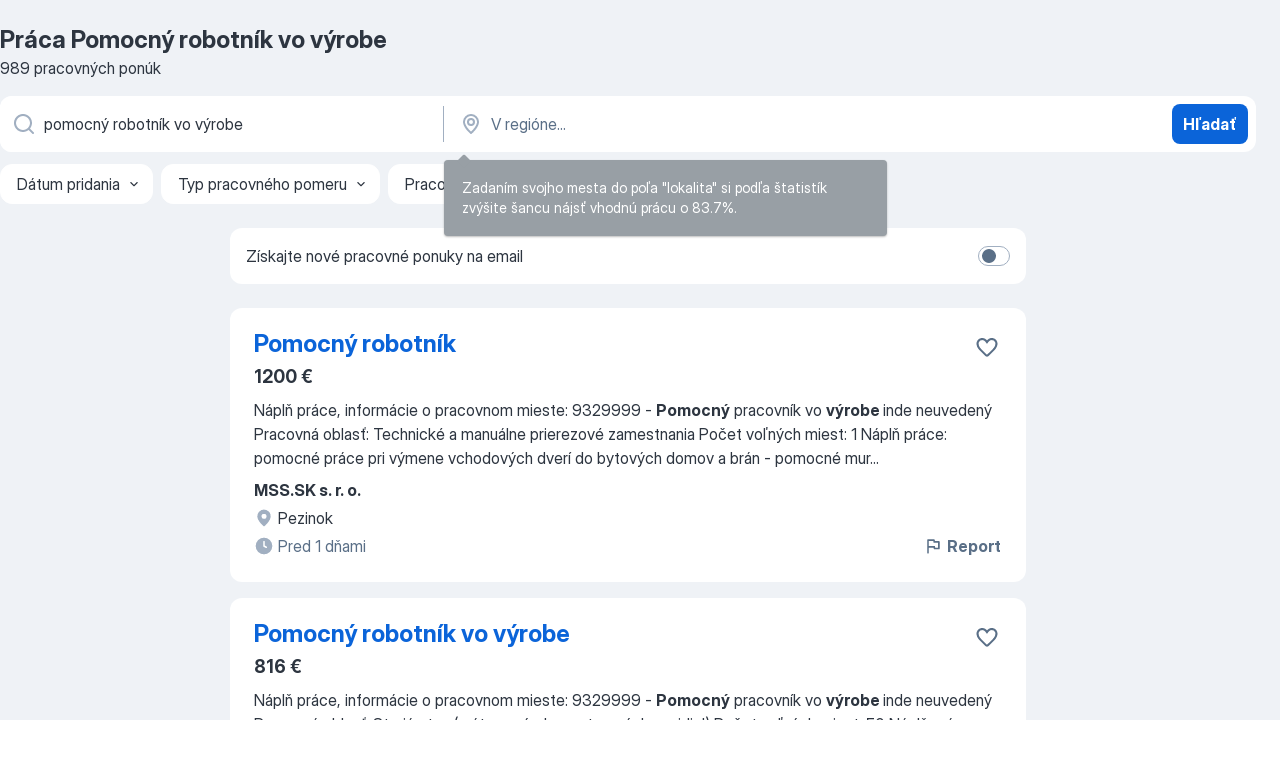

--- FILE ---
content_type: text/html
request_url: https://sk.jooble.org/pr%C3%A1ca-pomocn%C3%BD-robotn%C3%ADk-vo-v%C3%BDrobe
body_size: 67360
content:
<!DOCTYPE html><html lang="sk" xmlns="http://www.w3.org/1999/xhtml"><head><meta charset="utf-8"><link data-chunk="app" rel="stylesheet" href="/assets/app.7324e65269e8202330a9.css"><link data-chunk="SERP" rel="stylesheet" href="/assets/SERP.04657a1bc3acf7120258.css"><meta name="viewport" content="width=device-width,initial-scale=1.0,maximum-scale=5" /><meta property="og:site_name" content="Jooble" /><meta property="og:locale" content="sk" /><meta property="og:type" content="website" /><meta name="msvalidate.01" content="4E93DB804C5CCCD5B3AFF7486D4B2757" /><meta name="format-detection" content="telephone=no"><link rel="preconnect" href="https://www.googletagmanager.com" /><link rel="preconnect" href="https://www.google-analytics.com" /><link rel="dns-prefetch" href="https://www.google.com" /><link rel="dns-prefetch" href="https://apis.google.com" /><link rel="dns-prefetch" href="https://connect.facebook.net" /><link rel="dns-prefetch" href="https://www.facebook.com" /><link href="https://data-sk.jooble.org/assets/fonts/inter-display.css" rel="stylesheet"><link href="https://data-sk.jooble.org/assets/fonts/segoe.css" rel="stylesheet"><link rel="apple-touch-icon" href="/assets/images/favicon/ua/apple-touch-icon.png?v=4" /><link rel="apple-touch-icon" sizes="57x57" href="/assets/images/favicon/ua/apple-touch-icon-57x57.png?v=4" /><link rel="apple-touch-icon" sizes="60x60" href="/assets/images/favicon/ua/apple-touch-icon-60x60.png?v=4" /><link rel="apple-touch-icon" sizes="72x72" href="/assets/images/favicon/ua/apple-touch-icon-72x72.png?v=4" /><link rel="apple-touch-icon" sizes="76x76" href="/assets/images/favicon/ua/apple-touch-icon-76x76.png?v=4" /><link rel="apple-touch-icon" sizes="114x114" href="/assets/images/favicon/ua/apple-touch-icon-114x114.png?v=4" /><link rel="apple-touch-icon" sizes="120x120" href="/assets/images/favicon/ua/apple-touch-icon-120x120.png?v=4" /><link rel="apple-touch-icon" sizes="144x144" href="/assets/images/favicon/ua/apple-touch-icon-144x144.png?v=4" /><link rel="apple-touch-icon" sizes="152x152" href="/assets/images/favicon/ua/apple-touch-icon-152x152.png?v=4" /><link rel="apple-touch-icon" sizes="180x180" href="/assets/images/favicon/ua/apple-touch-icon-180x180.png?v=4" /><link rel="icon" type="image/png" sizes="16x16" href="/assets/images/favicon/ua/favicon-16x16.png?v=4"><link rel="icon" type="image/png" sizes="32x32" href="/assets/images/favicon/ua/favicon-32x32.png?v=4"><link rel="icon" type="image/png" sizes="48x48" href="/assets/images/favicon/ua/android-chrome-48x48.png?v=4"><link rel="icon" type="image/png" sizes="96x96" href="/assets/images/favicon/ua/android-chrome-96x96.png?v=4"><link rel="icon" type="image/png" sizes="144x144" href="/assets/images/favicon/ua/android-chrome-144x144.png?v=4"><link rel="icon" type="image/png" sizes="192x192" href="/assets/images/favicon/ua/android-chrome-192x192.png?v=4"><link rel="icon" type="image/png" sizes="194x194" href="/assets/images/favicon/ua/favicon-194x194.png?v=4"><link rel="icon" type="image/png" sizes="256x256" href="/assets/images/favicon/ua/android-chrome-256x256.png?v=4"><link rel="icon" type="image/png" sizes="384x384" href="/assets/images/favicon/ua/android-chrome-384x384.png?v=4"><link rel="icon" type="image/png" sizes="512x512" href="/assets/images/favicon/ua/android-chrome-512x512.png?v=4"><link rel="shortcut icon" type="image/x-icon" href="/assets/images/favicon/ua/favicon-ua.ico?v=4"><link rel="icon" href="/assets/images/favicon/ua/icon.svg?v=4" sizes="any" type="image/svg+xml"><meta name="msapplication-tooltip" content="Jooble"><meta name="msapplication-config" content="/browserconfig.xml"><meta name="msapplication-TileColor" content="#ffffff"><meta name="msapplication-TileImage" content="/assets/images/favicon/ua/mstile-144x144.png?v=4"><meta name="theme-color" content="#ffffff"><meta name="ir-site-verification-token" content="-1337664224"><script type="text/javascript" charset="utf-8">(function(g,o){g[o]=g[o]||function(){(g[o]['q']=g[o]['q']||[]).push(arguments)},g[o]['t']=1*new Date})(window,'_googCsa'); </script><script>!function(){if('PerformanceLongTaskTiming' in window) {var g=window.__tti={e:[]};g.o = new PerformanceObserver(function(l){g.e = g.e.concat(l.getEntries())});g.o.observe({entryTypes:['longtask']})}}();</script><script>!function(){var e,t,n,i,r={passive:!0,capture:!0},a=new Date,o=function(){i=[],t=-1,e=null,f(addEventListener)},c=function(i,r){e||(e=r,t=i,n=new Date,f(removeEventListener),u())},u=function(){if(t>=0&&t<n-a){var r={entryType:"first-input",name:e.type,target:e.target,cancelable:e.cancelable,startTime:e.timeStamp,processingStart:e.timeStamp+t};i.forEach((function(e){e(r)})),i=[]}},s=function(e){if(e.cancelable){var t=(e.timeStamp>1e12?new Date:performance.now())-e.timeStamp;"pointerdown"==e.type?function(e,t){var n=function(){c(e,t),a()},i=function(){a()},a=function(){removeEventListener("pointerup",n,r),removeEventListener("pointercancel",i,r)};addEventListener("pointerup",n,r),addEventListener("pointercancel",i,r)}(t,e):c(t,e)}},f=function(e){["mousedown","keydown","touchstart","pointerdown"].forEach((function(t){return e(t,s,r)}))},p="hidden"===document.visibilityState?0:1/0;addEventListener("visibilitychange",(function e(t){"hidden"===document.visibilityState&&(p=t.timeStamp,removeEventListener("visibilitychange",e,!0))}),!0);o(),self.webVitals={firstInputPolyfill:function(e){i.push(e),u()},resetFirstInputPolyfill:o,get firstHiddenTime(){return p}}}();</script><title data-rh="true">Práca ihneď: Pomocný robotník vo výrobe - 989 ponúk práce - Jooble</title><link data-rh="true" rel="canonical" href="https://sk.jooble.org/pr%C3%A1ca-pomocn%C3%BD-robotn%C3%ADk-vo-v%C3%BDrobe"/><link data-rh="true" hreflang="sk-SK" rel="alternate" href="https://sk.jooble.org/pr%C3%A1ca-pomocn%C3%BD-robotn%C3%ADk-vo-v%C3%BDrobe"/><meta data-rh="true" name="keywords" content="Práca Pomocný robotník vo výrobe, ponuka práce Pomocný robotník vo výrobe, práca, ponuka práce"/><meta data-rh="true" name="description" content="Práca: Pomocný robotník vo výrobe • Vyhľadávanie spomedzi 7.500+ aktuálnych ponúk práce na Slovensku a v zahraničí • Rýchlo &amp; zadarmo • Najlepší zamestnávetelia • Plný, čiastočný a dočasný uväzok • Konkurencieschopná mzda • Agent nových ponúk práce • Prácu: Pomocný robotník vo výrobe - nájdete ľahko!"/><meta data-rh="true" property="og:image" content="/assets/images/open_graph/og_image.png"/><meta data-rh="true" property="og:url" content="https://sk.jooble.org/pr%C3%A1ca-pomocn%C3%BD-robotn%C3%ADk-vo-v%C3%BDrobe"/><meta data-rh="true" property="og:title" content="Práca ihneď: Pomocný robotník vo výrobe - 989 ponúk práce - Jooble"/><meta data-rh="true" property="og:description" content="Práca: Pomocný robotník vo výrobe • Vyhľadávanie spomedzi 7.500+ aktuálnych ponúk práce na Slovensku a v zahraničí • Rýchlo &amp; zadarmo • Najlepší zamestnávetelia • Plný, čiastočný a dočasný uväzok • Konkurencieschopná mzda • Agent nových ponúk práce • Prácu: Pomocný robotník vo výrobe - nájdete ľahko!"/><script data-rh="true" type="application/ld+json">{"@context":"https://schema.org","@type":"BreadcrumbList","itemListElement":[[{"@type":"ListItem","position":1,"item":{"@id":"https://sk.jooble.org","name":"Práca"}},{"@type":"ListItem","position":2,"item":{"name":"Pomocný robotník vo výrobe"}}]]}</script><script data-rh="true" type="application/ld+json">{"@context":"https://schema.org","@type":"ItemList","numberOfItems":989,"itemListElement":[[{"@type":"ListItem","position":1,"url":"https://sk.jooble.org/jdp/-5651441411779030634"},{"@type":"ListItem","position":2,"url":"https://sk.jooble.org/jdp/6547420400477386264"},{"@type":"ListItem","position":3,"url":"https://sk.jooble.org/jdp/5357088958709383132"},{"@type":"ListItem","position":4,"url":"https://sk.jooble.org/jdp/8982189561851431260"},{"@type":"ListItem","position":5,"url":"https://sk.jooble.org/jdp/3551177336457030743"},{"@type":"ListItem","position":6,"url":"https://sk.jooble.org/jdp/-1575288543415500143"},{"@type":"ListItem","position":7,"url":"https://sk.jooble.org/jdp/-722348354180320715"},{"@type":"ListItem","position":8,"url":"https://sk.jooble.org/jdp/-7886625702779760526"},{"@type":"ListItem","position":9,"url":"https://sk.jooble.org/jdp/-2895707786416495239"},{"@type":"ListItem","position":10,"url":"https://sk.jooble.org/jdp/6985235160588871542"},{"@type":"ListItem","position":11,"url":"https://sk.jooble.org/jdp/-7461441667266771079"},{"@type":"ListItem","position":12,"url":"https://sk.jooble.org/jdp/-7718113325610276500"},{"@type":"ListItem","position":13,"url":"https://sk.jooble.org/jdp/-8297720318398583140"},{"@type":"ListItem","position":14,"url":"https://sk.jooble.org/jdp/6493573365437416954"},{"@type":"ListItem","position":15,"url":"https://sk.jooble.org/jdp/8568328847820535761"},{"@type":"ListItem","position":16,"url":"https://sk.jooble.org/jdp/8938730762481060646"},{"@type":"ListItem","position":17,"url":"https://sk.jooble.org/jdp/4465881512171457211"},{"@type":"ListItem","position":18,"url":"https://sk.jooble.org/jdp/8431260248051534914"},{"@type":"ListItem","position":19,"url":"https://sk.jooble.org/jdp/7958216205903155191"},{"@type":"ListItem","position":20,"url":"https://sk.jooble.org/jdp/-2643722352148792827"},{"@type":"ListItem","position":21,"url":"https://sk.jooble.org/jdp/3745826345970450890"},{"@type":"ListItem","position":22,"url":"https://sk.jooble.org/jdp/-4233871913598902916"},{"@type":"ListItem","position":23,"url":"https://sk.jooble.org/jdp/-3131127644030940624"},{"@type":"ListItem","position":24,"url":"https://sk.jooble.org/jdp/-1729113540994064740"},{"@type":"ListItem","position":25,"url":"https://sk.jooble.org/jdp/-3321518124242215061"},{"@type":"ListItem","position":26,"url":"https://sk.jooble.org/jdp/1948691110959677431"},{"@type":"ListItem","position":27,"url":"https://sk.jooble.org/jdp/-7503952851595851432"},{"@type":"ListItem","position":28,"url":"https://sk.jooble.org/jdp/-1187254993510299324"},{"@type":"ListItem","position":29,"url":"https://sk.jooble.org/jdp/-2041020356825257230"},{"@type":"ListItem","position":30,"url":"https://sk.jooble.org/jdp/-411181600585086811"}]]}</script></head><body ondragstart="return false"><div id="app"><div class="zR2N9v"><div class="_1G2nM4"><div></div><div id="serpContainer" class="_0CG45k"><div class="+MdXgT"><header class="VavEB9"><div class="qD9dwK"><h1 class="_518B8Z">Práca Pomocný robotník vo výrobe</h1><div company="p" class="cXVOTD">989 pracovných ponúk</div></div><div class=""><form class="CXE+FW" data-test-name="_searchForm"><div class="tXoMlu"><div class="kySr3o EIHqTW"><div class="H-KSNn"><div class="Y6LTZC RKazSn"><div class="_0vIToK"><svg class="BC4g2E abyhUO gexuVd kPZVKg"><use xlink:href="/assets/sprite.1oxueCVBzlo-hocQRlhy.svg#icon-magnifier-usage"></use></svg><input id="input_:R55j8h:" class="_2cXMBT aHpE4r _5sX2B+" placeholder="Hľadám voľné pracovné miesta..." type="text" spellcheck="false" name="keyword" autoComplete="off" autoCapitalize="off" data-test-name="_searchFormKeywordInput" aria-label="Aké pracovné miesto hľadáte?" value="pomocný robotník vo výrobe"/></div></div></div></div><div class="kySr3o _9+Weu7"><div class="H-KSNn"><div class="Y6LTZC RKazSn"><div class="_0vIToK"><svg class="BC4g2E abyhUO gexuVd kPZVKg"><use xlink:href="/assets/sprite.1oxueCVBzlo-hocQRlhy.svg#icon-map_marker-usage"></use></svg><input id="tbRegion" class="_2cXMBT aHpE4r _5sX2B+" placeholder="V regióne..." type="text" spellcheck="false" name="region" autoComplete="off" autoCapitalize="off" data-test-name="_searchFormRegionInput" aria-label="Zadajte prosím mesto, kde si hľadáte zamestnanie" value=""/></div></div></div></div></div><button type="submit" class="VMdYVt i6dNg1 oUsVL7 xVPKbj ZuTpxY">Hľadať </button></form></div><div class="p7hDF8"><div class="apmZrt" data-test-name="_smartTagsFilter" role="region" aria-label="Filters"><button type="button" class="wYznI5"><span class="_1apRDx">Dátum pridania</span><svg class="KaSFrq DuJhnH GM7Sgs _398Jb4"><use xlink:href="/assets/sprite.1oxueCVBzlo-hocQRlhy.svg#icon-chevron_down-usage"></use></svg></button><button type="button" class="wYznI5"><span class="_1apRDx">Typ pracovného pomeru</span><svg class="KaSFrq DuJhnH GM7Sgs _398Jb4"><use xlink:href="/assets/sprite.1oxueCVBzlo-hocQRlhy.svg#icon-chevron_down-usage"></use></svg></button><button type="button" class="wYznI5"><span class="_1apRDx">Pracovné skúsenosti</span><svg class="KaSFrq DuJhnH GM7Sgs _398Jb4"><use xlink:href="/assets/sprite.1oxueCVBzlo-hocQRlhy.svg#icon-chevron_down-usage"></use></svg></button><button type="button" class="wYznI5"><span class="_1apRDx">Umiestnenie</span><svg class="KaSFrq DuJhnH GM7Sgs _398Jb4"><use xlink:href="/assets/sprite.1oxueCVBzlo-hocQRlhy.svg#icon-chevron_down-usage"></use></svg></button><button type="button" class="wYznI5"><span class="_1apRDx">Plat</span><svg class="KaSFrq DuJhnH GM7Sgs _398Jb4"><use xlink:href="/assets/sprite.1oxueCVBzlo-hocQRlhy.svg#icon-chevron_down-usage"></use></svg></button></div></div></header><div class="y+s7YY"><div class="Amjssv"><main class="toVmC+" role="main"><div class="NeCPdn" id="topBarContainer"><div class="dKIuea"><div class="pfddcp xPgV1+"><div class="Z7rxKJ"><span class="ahUpuK">Získajte nové pracovné ponuky na email</span><div class="rV3P9b H6hBvI RDT4pD seXaaO"><input id="SubscriptionSwitcher" type="checkbox" tabindex="-1" aria-label="SubscriptionSwitcher"/><label for="SubscriptionSwitcher" tabindex="0" role="switch" aria-checked="false" data-focus-target="SubscriptionSwitcher"><span data-switch="pill" data-caption="false"><span data-switch="round"></span></span></label></div></div></div></div></div><div class="bXbgrv" id="serpContent"><div><div class="infinite-scroll-component__outerdiv"><div class="infinite-scroll-component ZbPfXY _serpContentBlock" style="height:auto;overflow:auto;-webkit-overflow-scrolling:touch"><div><ul class="kiBEcn"><li></li><li><div id="-5651441411779030634" data-test-name="_jobCard" class="+n4WEb rHG1ci"><div class="_9q4Aij"><h2 class="jA9gFS dUatPc"><a class="_8w9Ce2 tUC4Fj _6i4Nb0 wtCvxI job_card_link" target="_blank" href="https://sk.jooble.org/jdp/-5651441411779030634">Pomocný robotník</a></h2><div class="_5A-eEY"><div class="Bdpujj"><button type="button" class="ZapzXe _9WpygY XEfYdx JFkX+L vMdXr7 RNbuqd" data-test-name="jobFavoritesButton__-5651441411779030634" aria-label="Uložiť voľné miesto medzi obľúbené"><span class="H2e2t1 +gVFyQ"><svg class="KaSFrq JAzKjj _0ng4na"><use xlink:href="/assets/sprite.1oxueCVBzlo-hocQRlhy.svg#icon-heart_outline-usage"></use></svg></span></button></div></div></div><div><div class="QZH8mt"><p class="b97WnG">1200 €</p><div class="GEyos4"><span>Náplň práce, informácie o pracovnom mieste: 9329999 - </span><b>Pomocný</b><span> pracovník vo </span><b>výrobe </b><span>inde neuvedený Pracovná oblasť: Technické a manuálne prierezové zamestnania Počet voľných miest: 1 Náplň práce: pomocné práce pri výmene vchodových dverí do bytových domov a brán - pomocné mur</span>...&nbsp;</div><div class="rvi8+s"></div></div><div class="L4BhzZ wrapper__new_tags_design bLrJMm"><div class="j+648w"><button type="button" class="ZapzXe _9WpygY JFkX+L vMdXr7 _9ofHq7" data-test-name="_reportJobButtonSerp"><span class="H2e2t1 w87w0E"><svg class="KaSFrq xY3sEm _0ng4na cS9jE1"><use xlink:href="/assets/sprite.1oxueCVBzlo-hocQRlhy.svg#icon-flag-usage"></use></svg></span>Report</button></div><div class="E6E0jY"><div class="pXyhD4 VeoRvG"><div class="heru4z"><p class="z6WlhX" data-test-name="_companyName">MSS.SK s. r. o.</p></div></div><div class="blapLw gj1vO6 fhg31q nxYYVJ" tabindex="-1"><svg class="BC4g2E c6AqqO gexuVd kE3ssB DlQ0Ty icon_gray_soft mdorqd"><use xlink:href="/assets/sprite.1oxueCVBzlo-hocQRlhy.svg#icon-map_marker_filled-usage"></use></svg><div class="caption NTRJBV">Pezinok</div></div><div class="blapLw gj1vO6 fhg31q fGYTou"><svg class="BC4g2E c6AqqO gexuVd kE3ssB DlQ0Ty icon_gray_soft jjtReA"><use xlink:href="/assets/sprite.1oxueCVBzlo-hocQRlhy.svg#icon-clock_filled-usage"></use></svg><div class="caption Vk-5Da">Pred 1 dňami</div></div></div></div></div></div></li><li><div id="6547420400477386264" data-test-name="_jobCard" class="+n4WEb rHG1ci"><div class="_9q4Aij"><h2 class="jA9gFS dUatPc"><a class="_8w9Ce2 tUC4Fj _6i4Nb0 wtCvxI job_card_link" target="_blank" href="https://sk.jooble.org/jdp/6547420400477386264">Pomocný robotník vo výrobe</a></h2><div class="_5A-eEY"><div class="Bdpujj"><button type="button" class="ZapzXe _9WpygY XEfYdx JFkX+L vMdXr7 RNbuqd" data-test-name="jobFavoritesButton__6547420400477386264" aria-label="Uložiť voľné miesto medzi obľúbené"><span class="H2e2t1 +gVFyQ"><svg class="KaSFrq JAzKjj _0ng4na"><use xlink:href="/assets/sprite.1oxueCVBzlo-hocQRlhy.svg#icon-heart_outline-usage"></use></svg></span></button></div></div></div><div><div class="QZH8mt"><p class="b97WnG">816 €</p><div class="GEyos4"><span>Náplň práce, informácie o pracovnom mieste: 9329999 - </span><b>Pomocný</b><span> pracovník vo </span><b>výrobe </b><span>inde neuvedený Pracovná oblasť: Strojárstvo (vrátane výroby motorových vozidiel) Počet voľných miest: 50 Náplň práce: výroba autokaravanov na výrobnej linke
 miesto výkonu: Nagyoroszi - Maďarsko</span>...&nbsp;</div><div class="rvi8+s"></div></div><div class="L4BhzZ wrapper__new_tags_design bLrJMm"><div class="j+648w"><button type="button" class="ZapzXe _9WpygY JFkX+L vMdXr7 _9ofHq7" data-test-name="_reportJobButtonSerp"><span class="H2e2t1 w87w0E"><svg class="KaSFrq xY3sEm _0ng4na cS9jE1"><use xlink:href="/assets/sprite.1oxueCVBzlo-hocQRlhy.svg#icon-flag-usage"></use></svg></span>Report</button></div><div class="E6E0jY"><div class="pXyhD4 VeoRvG"><div class="heru4z"><p class="z6WlhX" data-test-name="_companyName">Victor Capital s.r.o.</p></div></div><div class="blapLw gj1vO6 fhg31q nxYYVJ" tabindex="-1"><svg class="BC4g2E c6AqqO gexuVd kE3ssB DlQ0Ty icon_gray_soft mdorqd"><use xlink:href="/assets/sprite.1oxueCVBzlo-hocQRlhy.svg#icon-map_marker_filled-usage"></use></svg><div class="caption NTRJBV">Maďarsko</div></div><div class="blapLw gj1vO6 fhg31q fGYTou"><svg class="BC4g2E c6AqqO gexuVd kE3ssB DlQ0Ty icon_gray_soft jjtReA"><use xlink:href="/assets/sprite.1oxueCVBzlo-hocQRlhy.svg#icon-clock_filled-usage"></use></svg><div class="caption Vk-5Da">Pred 1 dňami</div></div></div></div></div></div></li><li><div id="5357088958709383132" data-test-name="_jobCard" class="+n4WEb rHG1ci"><div class="_9q4Aij"><h2 class="jA9gFS dUatPc"><a class="_8w9Ce2 tUC4Fj _6i4Nb0 wtCvxI job_card_link" target="_blank" href="https://sk.jooble.org/jdp/5357088958709383132">Pomocný robotník</a></h2><div class="_5A-eEY"><div class="Bdpujj"><button type="button" class="ZapzXe _9WpygY XEfYdx JFkX+L vMdXr7 RNbuqd" data-test-name="jobFavoritesButton__5357088958709383132" aria-label="Uložiť voľné miesto medzi obľúbené"><span class="H2e2t1 +gVFyQ"><svg class="KaSFrq JAzKjj _0ng4na"><use xlink:href="/assets/sprite.1oxueCVBzlo-hocQRlhy.svg#icon-heart_outline-usage"></use></svg></span></button></div></div></div><div><div class="QZH8mt"><p class="b97WnG">780 €</p><div class="GEyos4"><span>Náplň práce, informácie o pracovnom mieste: 9214000 - </span><b>Pomocný</b><span> pracovník v sadovníctve a záhradníctve Pracovná oblasť: Poľnohospodárstvo, záhradníctvo, rybolov a veterinárstvo Počet voľných miest: 10 Náplň práce: pomocné práce pri pestovaní jahôd, paradajok a iné pestovateľsk</span>...&nbsp;</div><div class="rvi8+s"></div></div><div class="L4BhzZ wrapper__new_tags_design bLrJMm"><div class="j+648w"><button type="button" class="ZapzXe _9WpygY JFkX+L vMdXr7 _9ofHq7" data-test-name="_reportJobButtonSerp"><span class="H2e2t1 w87w0E"><svg class="KaSFrq xY3sEm _0ng4na cS9jE1"><use xlink:href="/assets/sprite.1oxueCVBzlo-hocQRlhy.svg#icon-flag-usage"></use></svg></span>Report</button></div><div class="E6E0jY"><div class="pXyhD4 VeoRvG"><div class="heru4z"><p class="z6WlhX" data-test-name="_companyName">ELDAM s. r .o.</p></div></div><div class="blapLw gj1vO6 fhg31q nxYYVJ" tabindex="-1"><svg class="BC4g2E c6AqqO gexuVd kE3ssB DlQ0Ty icon_gray_soft mdorqd"><use xlink:href="/assets/sprite.1oxueCVBzlo-hocQRlhy.svg#icon-map_marker_filled-usage"></use></svg><div class="caption NTRJBV">Malacky</div></div><div class="blapLw gj1vO6 fhg31q fGYTou"><svg class="BC4g2E c6AqqO gexuVd kE3ssB DlQ0Ty icon_gray_soft jjtReA"><use xlink:href="/assets/sprite.1oxueCVBzlo-hocQRlhy.svg#icon-clock_filled-usage"></use></svg><div class="caption Vk-5Da">Pred 1 dňami</div></div></div></div></div></div></li><li><div id="8982189561851431260" data-test-name="_jobCard" class="+n4WEb rHG1ci"><div class="_9q4Aij"><h2 class="jA9gFS dUatPc"><a class="_8w9Ce2 tUC4Fj _6i4Nb0 wtCvxI job_card_link" target="_blank" href="https://sk.jooble.org/jdp/8982189561851431260">Pomocný stavebný robotník</a></h2><div class="_5A-eEY"><div class="Bdpujj"><button type="button" class="ZapzXe _9WpygY XEfYdx JFkX+L vMdXr7 RNbuqd" data-test-name="jobFavoritesButton__8982189561851431260" aria-label="Uložiť voľné miesto medzi obľúbené"><span class="H2e2t1 +gVFyQ"><svg class="KaSFrq JAzKjj _0ng4na"><use xlink:href="/assets/sprite.1oxueCVBzlo-hocQRlhy.svg#icon-heart_outline-usage"></use></svg></span></button></div></div></div><div><div class="QZH8mt"><p class="b97WnG">932 €</p><div class="GEyos4"><span>Náplň práce, informácie o pracovnom mieste: 9313002 - </span><b>Pomocný</b><span> pracovník na stavbe budov Pracovná oblasť: Stavebníctvo Počet voľných miest: 5 Náplň práce: Vykonávanie stavebných prác, tesárskych prác, murárskych a betonárskych prác. Kontrola kvality vykonaných prác a odstraňovanie</span>...&nbsp;</div><div class="rvi8+s"></div></div><div class="L4BhzZ wrapper__new_tags_design bLrJMm"><div class="j+648w"><button type="button" class="ZapzXe _9WpygY JFkX+L vMdXr7 _9ofHq7" data-test-name="_reportJobButtonSerp"><span class="H2e2t1 w87w0E"><svg class="KaSFrq xY3sEm _0ng4na cS9jE1"><use xlink:href="/assets/sprite.1oxueCVBzlo-hocQRlhy.svg#icon-flag-usage"></use></svg></span>Report</button></div><div class="E6E0jY"><div class="pXyhD4 VeoRvG"><div class="heru4z"><p class="z6WlhX" data-test-name="_companyName">PERSONAL ALTERNATIVES, s. r. o.</p></div></div><div class="blapLw gj1vO6 fhg31q nxYYVJ" tabindex="-1"><svg class="BC4g2E c6AqqO gexuVd kE3ssB DlQ0Ty icon_gray_soft mdorqd"><use xlink:href="/assets/sprite.1oxueCVBzlo-hocQRlhy.svg#icon-map_marker_filled-usage"></use></svg><div class="caption NTRJBV">Trnava</div></div><div class="blapLw gj1vO6 fhg31q fGYTou"><svg class="BC4g2E c6AqqO gexuVd kE3ssB DlQ0Ty icon_gray_soft jjtReA"><use xlink:href="/assets/sprite.1oxueCVBzlo-hocQRlhy.svg#icon-clock_filled-usage"></use></svg><div class="caption Vk-5Da">Pred 1 dňami</div></div></div></div></div></div></li><li><div id="3551177336457030743" data-test-name="_jobCard" class="+n4WEb rHG1ci"><div class="_9q4Aij"><h2 class="jA9gFS dUatPc"><a class="_8w9Ce2 tUC4Fj _6i4Nb0 wtCvxI job_card_link" target="_blank" href="https://sk.jooble.org/jdp/3551177336457030743">Pomocný stavebný robotník</a></h2><div class="_5A-eEY"><div class="Bdpujj"><button type="button" class="ZapzXe _9WpygY XEfYdx JFkX+L vMdXr7 RNbuqd" data-test-name="jobFavoritesButton__3551177336457030743" aria-label="Uložiť voľné miesto medzi obľúbené"><span class="H2e2t1 +gVFyQ"><svg class="KaSFrq JAzKjj _0ng4na"><use xlink:href="/assets/sprite.1oxueCVBzlo-hocQRlhy.svg#icon-heart_outline-usage"></use></svg></span></button></div></div></div><div><div class="QZH8mt"><p class="b97WnG">1300 €</p><div class="GEyos4"><span>Náplň práce, informácie o pracovnom mieste: 9313002 - </span><b>Pomocný</b><span> pracovník na stavbe budov Pracovná oblasť: Stavebníctvo Počet voľných miest: 1 Náplň práce: presun stavebných hmôt prípravné a dokončovacie práce výpomoc pri debniacich prácach - debnenie základových pásov, stropov</span>...&nbsp;</div><div class="rvi8+s"></div></div><div class="L4BhzZ wrapper__new_tags_design bLrJMm"><div class="j+648w"><button type="button" class="ZapzXe _9WpygY JFkX+L vMdXr7 _9ofHq7" data-test-name="_reportJobButtonSerp"><span class="H2e2t1 w87w0E"><svg class="KaSFrq xY3sEm _0ng4na cS9jE1"><use xlink:href="/assets/sprite.1oxueCVBzlo-hocQRlhy.svg#icon-flag-usage"></use></svg></span>Report</button></div><div class="E6E0jY"><div class="pXyhD4 VeoRvG"><div class="heru4z"><p class="z6WlhX" data-test-name="_companyName">ADRIA company, s.r.o.</p></div></div><div class="blapLw gj1vO6 fhg31q nxYYVJ" tabindex="-1"><svg class="BC4g2E c6AqqO gexuVd kE3ssB DlQ0Ty icon_gray_soft mdorqd"><use xlink:href="/assets/sprite.1oxueCVBzlo-hocQRlhy.svg#icon-map_marker_filled-usage"></use></svg><div class="caption NTRJBV">Ružomberok</div></div><div class="blapLw gj1vO6 fhg31q fGYTou"><svg class="BC4g2E c6AqqO gexuVd kE3ssB DlQ0Ty icon_gray_soft jjtReA"><use xlink:href="/assets/sprite.1oxueCVBzlo-hocQRlhy.svg#icon-clock_filled-usage"></use></svg><div class="caption Vk-5Da">Pred 1 dňami</div></div></div></div></div></div></li><li><div id="-1575288543415500143" data-test-name="_jobCard" class="+n4WEb rHG1ci"><div class="_9q4Aij"><h2 class="jA9gFS dUatPc"><a class="_8w9Ce2 tUC4Fj _6i4Nb0 wtCvxI job_card_link" target="_blank" href="https://sk.jooble.org/jdp/-1575288543415500143">Robotník v drevovýrobe</a></h2><div class="_5A-eEY"><div class="Bdpujj"><button type="button" class="ZapzXe _9WpygY XEfYdx JFkX+L vMdXr7 RNbuqd" data-test-name="jobFavoritesButton__-1575288543415500143" aria-label="Uložiť voľné miesto medzi obľúbené"><span class="H2e2t1 +gVFyQ"><svg class="KaSFrq JAzKjj _0ng4na"><use xlink:href="/assets/sprite.1oxueCVBzlo-hocQRlhy.svg#icon-heart_outline-usage"></use></svg></span></button></div></div></div><div><div class="QZH8mt"><p class="b97WnG">915 €</p><div class="GEyos4"><span>Náplň práce, informácie o pracovnom mieste: 9329005 - </span><b>Pomocný</b><span> pracovník v drevospracujúcej </span><b>výrobe </b><span>Pracovná oblasť: Drevospracujúci priemysel Počet voľných miest: 5 Informácie pre uchádzača: Pracovný a mimopracovný pomer: Pracovný pomer na neurčitý čas Počet hodín za týždeň:</span>...&nbsp;</div><div class="rvi8+s"></div></div><div class="L4BhzZ wrapper__new_tags_design bLrJMm"><div class="j+648w"><button type="button" class="ZapzXe _9WpygY JFkX+L vMdXr7 _9ofHq7" data-test-name="_reportJobButtonSerp"><span class="H2e2t1 w87w0E"><svg class="KaSFrq xY3sEm _0ng4na cS9jE1"><use xlink:href="/assets/sprite.1oxueCVBzlo-hocQRlhy.svg#icon-flag-usage"></use></svg></span>Report</button></div><div class="E6E0jY"><div class="pXyhD4 VeoRvG"><div class="heru4z"><p class="z6WlhX" data-test-name="_companyName">Holz - Möbel SR, s.r.o.</p></div></div><div class="blapLw gj1vO6 fhg31q nxYYVJ" tabindex="-1"><svg class="BC4g2E c6AqqO gexuVd kE3ssB DlQ0Ty icon_gray_soft mdorqd"><use xlink:href="/assets/sprite.1oxueCVBzlo-hocQRlhy.svg#icon-map_marker_filled-usage"></use></svg><div class="caption NTRJBV">Myjava</div></div><div class="blapLw gj1vO6 fhg31q fGYTou"><svg class="BC4g2E c6AqqO gexuVd kE3ssB DlQ0Ty icon_gray_soft jjtReA"><use xlink:href="/assets/sprite.1oxueCVBzlo-hocQRlhy.svg#icon-clock_filled-usage"></use></svg><div class="caption Vk-5Da">Pred 1 dňami</div></div></div></div></div></div></li><li><div id="-722348354180320715" data-test-name="_jobCard" class="+n4WEb rHG1ci"><div class="_9q4Aij"><h2 class="jA9gFS dUatPc"><a class="_8w9Ce2 tUC4Fj _6i4Nb0 wtCvxI job_card_link" target="_blank" href="https://sk.jooble.org/jdp/-722348354180320715">Robotník v drevovýrobe</a></h2><div class="_5A-eEY"><div class="Bdpujj"><button type="button" class="ZapzXe _9WpygY XEfYdx JFkX+L vMdXr7 RNbuqd" data-test-name="jobFavoritesButton__-722348354180320715" aria-label="Uložiť voľné miesto medzi obľúbené"><span class="H2e2t1 +gVFyQ"><svg class="KaSFrq JAzKjj _0ng4na"><use xlink:href="/assets/sprite.1oxueCVBzlo-hocQRlhy.svg#icon-heart_outline-usage"></use></svg></span></button></div></div></div><div><div class="QZH8mt"><p class="b97WnG">1000 €</p><div class="GEyos4"><span>Náplň práce, informácie o pracovnom mieste: 9329005 - </span><b>Pomocný</b><span> pracovník v drevospracujúcej </span><b>výrobe </b><span>Pracovná oblasť: Drevospracujúci priemysel Počet voľných miest: 2 Náplň práce: Ukladanie a triedenie reziva, skracovanie reziva, montáž paliet Informácie pre uchádzača: Pracovn</span>...&nbsp;</div><div class="rvi8+s"></div></div><div class="L4BhzZ wrapper__new_tags_design bLrJMm"><div class="j+648w"><button type="button" class="ZapzXe _9WpygY JFkX+L vMdXr7 _9ofHq7" data-test-name="_reportJobButtonSerp"><span class="H2e2t1 w87w0E"><svg class="KaSFrq xY3sEm _0ng4na cS9jE1"><use xlink:href="/assets/sprite.1oxueCVBzlo-hocQRlhy.svg#icon-flag-usage"></use></svg></span>Report</button></div><div class="E6E0jY"><div class="pXyhD4 VeoRvG"><div class="heru4z"><p class="z6WlhX" data-test-name="_companyName">PALETA TOP spol. s r. o.</p></div></div><div class="blapLw gj1vO6 fhg31q nxYYVJ" tabindex="-1"><svg class="BC4g2E c6AqqO gexuVd kE3ssB DlQ0Ty icon_gray_soft mdorqd"><use xlink:href="/assets/sprite.1oxueCVBzlo-hocQRlhy.svg#icon-map_marker_filled-usage"></use></svg><div class="caption NTRJBV">Bánovce nad Bebravou</div></div><div class="blapLw gj1vO6 fhg31q fGYTou"><svg class="BC4g2E c6AqqO gexuVd kE3ssB DlQ0Ty icon_gray_soft jjtReA"><use xlink:href="/assets/sprite.1oxueCVBzlo-hocQRlhy.svg#icon-clock_filled-usage"></use></svg><div class="caption Vk-5Da">Pred 1 dňami</div></div></div></div></div></div></li><li></li><li><div id="-7886625702779760526" data-test-name="_jobCard" class="+n4WEb rHG1ci"><div class="_9q4Aij"><h2 class="jA9gFS dUatPc"><a class="_8w9Ce2 tUC4Fj _6i4Nb0 wtCvxI job_card_link" target="_blank" href="https://sk.jooble.org/jdp/-7886625702779760526">Robotník vo výrobe - spracovanie sklolaminátu, dokončovacie práce a príprava foriem</a></h2><div class="_5A-eEY"><div class="Bdpujj"><button type="button" class="ZapzXe _9WpygY XEfYdx JFkX+L vMdXr7 RNbuqd" data-test-name="jobFavoritesButton__-7886625702779760526" aria-label="Uložiť voľné miesto medzi obľúbené"><span class="H2e2t1 +gVFyQ"><svg class="KaSFrq JAzKjj _0ng4na"><use xlink:href="/assets/sprite.1oxueCVBzlo-hocQRlhy.svg#icon-heart_outline-usage"></use></svg></span></button></div></div></div><div><div class="QZH8mt"><p class="b97WnG">915 €</p><div class="GEyos4">&nbsp;...<span>ce, informácie o pracovnom mieste: 8142000 - Operátor stroja na </span><b>výrobu </b><span>výrobkov z plastov Pracovná oblasť: Chemická výroba a farmácia Po</span>...&nbsp;&nbsp;...<span>- Čistenie dlhšie nepoužívaných foriem - Čistenie foriem po </span><b>výrobnom </b><span>procese - Nastavovanie foriem podľa výkresu (zaškolíme) - Dodržiavanie</span>...&nbsp;</div><div class="rvi8+s"></div></div><div class="L4BhzZ wrapper__new_tags_design bLrJMm"><div class="j+648w"><button type="button" class="ZapzXe _9WpygY JFkX+L vMdXr7 _9ofHq7" data-test-name="_reportJobButtonSerp"><span class="H2e2t1 w87w0E"><svg class="KaSFrq xY3sEm _0ng4na cS9jE1"><use xlink:href="/assets/sprite.1oxueCVBzlo-hocQRlhy.svg#icon-flag-usage"></use></svg></span>Report</button></div><div class="E6E0jY"><div class="pXyhD4 VeoRvG"><div class="heru4z"><p class="z6WlhX" data-test-name="_companyName">Novoplast, výrobné družstvo Sereď</p></div></div><div class="blapLw gj1vO6 fhg31q nxYYVJ" tabindex="-1"><svg class="BC4g2E c6AqqO gexuVd kE3ssB DlQ0Ty icon_gray_soft mdorqd"><use xlink:href="/assets/sprite.1oxueCVBzlo-hocQRlhy.svg#icon-map_marker_filled-usage"></use></svg><div class="caption NTRJBV">Galanta</div></div><div class="blapLw gj1vO6 fhg31q fGYTou"><svg class="BC4g2E c6AqqO gexuVd kE3ssB DlQ0Ty icon_gray_soft jjtReA"><use xlink:href="/assets/sprite.1oxueCVBzlo-hocQRlhy.svg#icon-clock_filled-usage"></use></svg><div class="caption Vk-5Da">Pred 1 dňami</div></div></div></div></div></div></li><li><div id="-2895707786416495239" data-test-name="_jobCard" class="+n4WEb rHG1ci"><div class="_9q4Aij"><h2 class="jA9gFS dUatPc"><a class="_8w9Ce2 tUC4Fj _6i4Nb0 wtCvxI job_card_link" target="_blank" href="https://sk.jooble.org/jdp/-2895707786416495239">Pomocný pracovník vo výrobe</a></h2><div class="_5A-eEY"><div class="Bdpujj"><button type="button" class="ZapzXe _9WpygY XEfYdx JFkX+L vMdXr7 RNbuqd" data-test-name="jobFavoritesButton__-2895707786416495239" aria-label="Uložiť voľné miesto medzi obľúbené"><span class="H2e2t1 +gVFyQ"><svg class="KaSFrq JAzKjj _0ng4na"><use xlink:href="/assets/sprite.1oxueCVBzlo-hocQRlhy.svg#icon-heart_outline-usage"></use></svg></span></button></div></div></div><div><div class="QZH8mt"><p class="b97WnG">820 €</p><div class="GEyos4"><span>Náplň práce, informácie o pracovnom mieste: 9329999 - </span><b>Pomocný</b><span> pracovník vo </span><b>výrobe </b><span>inde neuvedený Pracovná oblasť: Technické a manuálne prierezové zamestnania Počet voľných miest: 30 Náplň práce: Kompletizovanie mechanizmov a zariadení v potravinárskom priemysle. Informácie</span>...&nbsp;</div><div class="rvi8+s"></div></div><div class="L4BhzZ wrapper__new_tags_design bLrJMm"><div class="j+648w"><button type="button" class="ZapzXe _9WpygY JFkX+L vMdXr7 _9ofHq7" data-test-name="_reportJobButtonSerp"><span class="H2e2t1 w87w0E"><svg class="KaSFrq xY3sEm _0ng4na cS9jE1"><use xlink:href="/assets/sprite.1oxueCVBzlo-hocQRlhy.svg#icon-flag-usage"></use></svg></span>Report</button></div><div class="E6E0jY"><div class="pXyhD4 VeoRvG"><div class="heru4z"><p class="z6WlhX" data-test-name="_companyName">Mechmen Engineering s.r.o.</p></div></div><div class="blapLw gj1vO6 fhg31q nxYYVJ" tabindex="-1"><svg class="BC4g2E c6AqqO gexuVd kE3ssB DlQ0Ty icon_gray_soft mdorqd"><use xlink:href="/assets/sprite.1oxueCVBzlo-hocQRlhy.svg#icon-map_marker_filled-usage"></use></svg><div class="caption NTRJBV">Bratislava</div></div><div class="blapLw gj1vO6 fhg31q fGYTou"><svg class="BC4g2E c6AqqO gexuVd kE3ssB DlQ0Ty icon_gray_soft jjtReA"><use xlink:href="/assets/sprite.1oxueCVBzlo-hocQRlhy.svg#icon-clock_filled-usage"></use></svg><div class="caption Vk-5Da">Pred 1 dňami</div></div></div></div></div></div></li><li><div id="6985235160588871542" data-test-name="_jobCard" class="+n4WEb rHG1ci"><div class="_9q4Aij"><h2 class="jA9gFS dUatPc"><a class="_8w9Ce2 tUC4Fj _6i4Nb0 wtCvxI job_card_link" target="_blank" href="https://sk.jooble.org/jdp/6985235160588871542">Pomocný pracovník vo výrobe</a></h2><div class="_5A-eEY"><div class="Bdpujj"><button type="button" class="ZapzXe _9WpygY XEfYdx JFkX+L vMdXr7 RNbuqd" data-test-name="jobFavoritesButton__6985235160588871542" aria-label="Uložiť voľné miesto medzi obľúbené"><span class="H2e2t1 +gVFyQ"><svg class="KaSFrq JAzKjj _0ng4na"><use xlink:href="/assets/sprite.1oxueCVBzlo-hocQRlhy.svg#icon-heart_outline-usage"></use></svg></span></button></div></div></div><div><div class="QZH8mt"><p class="b97WnG">915 €</p><div class="GEyos4"><span>Náplň práce, informácie o pracovnom mieste: 9329999 - </span><b>Pomocný</b><span> pracovník vo </span><b>výrobe </b><span>inde neuvedený Pracovná oblasť: Technické a manuálne prierezové zamestnania Počet voľných miest: 6 Informácie pre uchádzača: Pracovný a mimopracovný pomer: Pracovný pomer na neurčitý čas Počet</span>...&nbsp;</div><div class="rvi8+s"></div></div><div class="L4BhzZ wrapper__new_tags_design bLrJMm"><div class="j+648w"><button type="button" class="ZapzXe _9WpygY JFkX+L vMdXr7 _9ofHq7" data-test-name="_reportJobButtonSerp"><span class="H2e2t1 w87w0E"><svg class="KaSFrq xY3sEm _0ng4na cS9jE1"><use xlink:href="/assets/sprite.1oxueCVBzlo-hocQRlhy.svg#icon-flag-usage"></use></svg></span>Report</button></div><div class="E6E0jY"><div class="pXyhD4 VeoRvG"><div class="heru4z"><p class="z6WlhX" data-test-name="_companyName">tenus group s.r.o.</p></div></div><div class="blapLw gj1vO6 fhg31q nxYYVJ" tabindex="-1"><svg class="BC4g2E c6AqqO gexuVd kE3ssB DlQ0Ty icon_gray_soft mdorqd"><use xlink:href="/assets/sprite.1oxueCVBzlo-hocQRlhy.svg#icon-map_marker_filled-usage"></use></svg><div class="caption NTRJBV">Trenčín</div></div><div class="blapLw gj1vO6 fhg31q fGYTou"><svg class="BC4g2E c6AqqO gexuVd kE3ssB DlQ0Ty icon_gray_soft jjtReA"><use xlink:href="/assets/sprite.1oxueCVBzlo-hocQRlhy.svg#icon-clock_filled-usage"></use></svg><div class="caption Vk-5Da">Pred 1 dňami</div></div></div></div></div></div></li><li><div id="-7461441667266771079" data-test-name="_jobCard" class="+n4WEb rHG1ci"><div class="_9q4Aij"><h2 class="jA9gFS dUatPc"><a class="_8w9Ce2 tUC4Fj _6i4Nb0 wtCvxI job_card_link" target="_blank" href="https://sk.jooble.org/jdp/-7461441667266771079">Pomocný pracovník vo výrobe</a></h2><div class="_5A-eEY"><div class="Bdpujj"><button type="button" class="ZapzXe _9WpygY XEfYdx JFkX+L vMdXr7 RNbuqd" data-test-name="jobFavoritesButton__-7461441667266771079" aria-label="Uložiť voľné miesto medzi obľúbené"><span class="H2e2t1 +gVFyQ"><svg class="KaSFrq JAzKjj _0ng4na"><use xlink:href="/assets/sprite.1oxueCVBzlo-hocQRlhy.svg#icon-heart_outline-usage"></use></svg></span></button></div></div></div><div><div class="QZH8mt"><p class="b97WnG">816 €</p><div class="GEyos4"><span>Náplň práce, informácie o pracovnom mieste: 9329001 - </span><b>Pomocný</b><span> pracovník v potravinárskej </span><b>výrobe </b><span>Pracovná oblasť: Potravinárstvo Počet voľných miest: 15 Náplň práce: Prísun a odsun údenárskych palíc, prísun a odsun údenárskych vozíkov. Pomocné práce pri spracovaní mäsa a výrobe</span>...&nbsp;</div><div class="rvi8+s"></div></div><div class="L4BhzZ wrapper__new_tags_design bLrJMm"><div class="j+648w"><button type="button" class="ZapzXe _9WpygY JFkX+L vMdXr7 _9ofHq7" data-test-name="_reportJobButtonSerp"><span class="H2e2t1 w87w0E"><svg class="KaSFrq xY3sEm _0ng4na cS9jE1"><use xlink:href="/assets/sprite.1oxueCVBzlo-hocQRlhy.svg#icon-flag-usage"></use></svg></span>Report</button></div><div class="E6E0jY"><div class="pXyhD4 VeoRvG"><div class="heru4z"><p class="z6WlhX" data-test-name="_companyName">Mäsokombinát Púchov, a.s.</p></div></div><div class="blapLw gj1vO6 fhg31q nxYYVJ" tabindex="-1"><svg class="BC4g2E c6AqqO gexuVd kE3ssB DlQ0Ty icon_gray_soft mdorqd"><use xlink:href="/assets/sprite.1oxueCVBzlo-hocQRlhy.svg#icon-map_marker_filled-usage"></use></svg><div class="caption NTRJBV">Púchov</div></div><div class="blapLw gj1vO6 fhg31q fGYTou"><svg class="BC4g2E c6AqqO gexuVd kE3ssB DlQ0Ty icon_gray_soft jjtReA"><use xlink:href="/assets/sprite.1oxueCVBzlo-hocQRlhy.svg#icon-clock_filled-usage"></use></svg><div class="caption Vk-5Da">Pred 1 dňami</div></div></div></div></div></div></li><li><div id="-7718113325610276500" data-test-name="_jobCard" class="+n4WEb rHG1ci"><div class="_9q4Aij"><h2 class="jA9gFS dUatPc"><a class="_8w9Ce2 tUC4Fj _6i4Nb0 wtCvxI job_card_link" target="_blank" href="https://sk.jooble.org/jdp/-7718113325610276500">Pomocný pracovník vo výrobe</a></h2><div class="_5A-eEY"><div class="Bdpujj"><button type="button" class="ZapzXe _9WpygY XEfYdx JFkX+L vMdXr7 RNbuqd" data-test-name="jobFavoritesButton__-7718113325610276500" aria-label="Uložiť voľné miesto medzi obľúbené"><span class="H2e2t1 +gVFyQ"><svg class="KaSFrq JAzKjj _0ng4na"><use xlink:href="/assets/sprite.1oxueCVBzlo-hocQRlhy.svg#icon-heart_outline-usage"></use></svg></span></button></div></div></div><div><div class="QZH8mt"><p class="b97WnG">6,06 €/hod</p><div class="GEyos4"><span>Náplň práce, informácie o pracovnom mieste: 9329999 - </span><b>Pomocný</b><span> pracovník vo </span><b>výrobe </b><span>inde neuvedený Pracovná oblasť: Technické a manuálne prierezové zamestnania Počet voľných miest: 100 Náplň práce: - Kontrola kvality výrobkov a samokontrola podľa predpísaného postupu - Vykoná</span>...&nbsp;</div><div class="rvi8+s"></div></div><div class="L4BhzZ wrapper__new_tags_design bLrJMm"><div class="j+648w"><button type="button" class="ZapzXe _9WpygY JFkX+L vMdXr7 _9ofHq7" data-test-name="_reportJobButtonSerp"><span class="H2e2t1 w87w0E"><svg class="KaSFrq xY3sEm _0ng4na cS9jE1"><use xlink:href="/assets/sprite.1oxueCVBzlo-hocQRlhy.svg#icon-flag-usage"></use></svg></span>Report</button></div><div class="E6E0jY"><div class="pXyhD4 VeoRvG"><div class="heru4z"><p class="z6WlhX" data-test-name="_companyName">Faurecia Interiors Slovakia s. r. o.</p></div></div><div class="blapLw gj1vO6 fhg31q nxYYVJ" tabindex="-1"><svg class="BC4g2E c6AqqO gexuVd kE3ssB DlQ0Ty icon_gray_soft mdorqd"><use xlink:href="/assets/sprite.1oxueCVBzlo-hocQRlhy.svg#icon-map_marker_filled-usage"></use></svg><div class="caption NTRJBV">Hlohovec</div></div><div class="blapLw gj1vO6 fhg31q fGYTou"><svg class="BC4g2E c6AqqO gexuVd kE3ssB DlQ0Ty icon_gray_soft jjtReA"><use xlink:href="/assets/sprite.1oxueCVBzlo-hocQRlhy.svg#icon-clock_filled-usage"></use></svg><div class="caption Vk-5Da">Pred 1 dňami</div></div></div></div></div></div></li><li><div id="-8297720318398583140" data-test-name="_jobCard" class="+n4WEb rHG1ci"><div class="_9q4Aij"><h2 class="jA9gFS dUatPc"><a class="_8w9Ce2 tUC4Fj _6i4Nb0 wtCvxI job_card_link" target="_blank" href="https://sk.jooble.org/jdp/-8297720318398583140">Pomocný pracovník v rastlinnej výrobe</a></h2><div class="_5A-eEY"><div class="Bdpujj"><button type="button" class="ZapzXe _9WpygY XEfYdx JFkX+L vMdXr7 RNbuqd" data-test-name="jobFavoritesButton__-8297720318398583140" aria-label="Uložiť voľné miesto medzi obľúbené"><span class="H2e2t1 +gVFyQ"><svg class="KaSFrq JAzKjj _0ng4na"><use xlink:href="/assets/sprite.1oxueCVBzlo-hocQRlhy.svg#icon-heart_outline-usage"></use></svg></span></button></div></div></div><div><div class="QZH8mt"><p class="b97WnG">1300 €</p><div class="GEyos4"><span>Náplň práce, informácie o pracovnom mieste: 9211000 - </span><b>Pomocný</b><span> pracovník v rastlinnej </span><b>výrobe </b><span>Pracovná oblasť: Výchova, vzdelávanie a šport Počet voľných miest: 4 Náplň práce: Pomocný pracovník v rastlinnej výrobe Informácie pre uchádzača: Pracovný a mimopracovný pomer: Pracovn</span>...&nbsp;</div><div class="rvi8+s"></div></div><div class="L4BhzZ wrapper__new_tags_design bLrJMm"><div class="j+648w"><button type="button" class="ZapzXe _9WpygY JFkX+L vMdXr7 _9ofHq7" data-test-name="_reportJobButtonSerp"><span class="H2e2t1 w87w0E"><svg class="KaSFrq xY3sEm _0ng4na cS9jE1"><use xlink:href="/assets/sprite.1oxueCVBzlo-hocQRlhy.svg#icon-flag-usage"></use></svg></span>Report</button></div><div class="E6E0jY"><div class="pXyhD4 VeoRvG"><div class="heru4z"><p class="z6WlhX" data-test-name="_companyName">Stredná odborná škola techniky a remesiel - Műszaki Szakok é...</p></div></div><div class="blapLw gj1vO6 fhg31q nxYYVJ" tabindex="-1"><svg class="BC4g2E c6AqqO gexuVd kE3ssB DlQ0Ty icon_gray_soft mdorqd"><use xlink:href="/assets/sprite.1oxueCVBzlo-hocQRlhy.svg#icon-map_marker_filled-usage"></use></svg><div class="caption NTRJBV">Trebišov</div></div><div class="blapLw gj1vO6 fhg31q fGYTou"><svg class="BC4g2E c6AqqO gexuVd kE3ssB DlQ0Ty icon_gray_soft jjtReA"><use xlink:href="/assets/sprite.1oxueCVBzlo-hocQRlhy.svg#icon-clock_filled-usage"></use></svg><div class="caption Vk-5Da">Pred 1 dňami</div></div></div></div></div></div></li><li><div id="6493573365437416954" data-test-name="_jobCard" class="+n4WEb rHG1ci"><div class="_9q4Aij"><h2 class="jA9gFS dUatPc"><a class="_8w9Ce2 tUC4Fj _6i4Nb0 wtCvxI job_card_link" target="_blank" href="https://sk.jooble.org/jdp/6493573365437416954">Pomocný pracovník vo výrobe</a></h2><div class="_5A-eEY"><div class="Bdpujj"><button type="button" class="ZapzXe _9WpygY XEfYdx JFkX+L vMdXr7 RNbuqd" data-test-name="jobFavoritesButton__6493573365437416954" aria-label="Uložiť voľné miesto medzi obľúbené"><span class="H2e2t1 +gVFyQ"><svg class="KaSFrq JAzKjj _0ng4na"><use xlink:href="/assets/sprite.1oxueCVBzlo-hocQRlhy.svg#icon-heart_outline-usage"></use></svg></span></button></div></div></div><div><div class="QZH8mt"><p class="b97WnG">980 €</p><div class="GEyos4"><span>Náplň práce, informácie o pracovnom mieste: 9329999 - </span><b>Pomocný</b><span> pracovník vo </span><b>výrobe </b><span>inde neuvedený Pracovná oblasť: Technické a manuálne prierezové zamestnania Počet voľných miest: 50 Náplň práce: Pomocný pracovník. Informácie pre uchádzača: Pracovný a mimopracovný pomer: Pracovn</span>...&nbsp;</div><div class="rvi8+s"></div></div><div class="L4BhzZ wrapper__new_tags_design bLrJMm"><div class="j+648w"><button type="button" class="ZapzXe _9WpygY JFkX+L vMdXr7 _9ofHq7" data-test-name="_reportJobButtonSerp"><span class="H2e2t1 w87w0E"><svg class="KaSFrq xY3sEm _0ng4na cS9jE1"><use xlink:href="/assets/sprite.1oxueCVBzlo-hocQRlhy.svg#icon-flag-usage"></use></svg></span>Report</button></div><div class="E6E0jY"><div class="pXyhD4 VeoRvG"><div class="heru4z"><p class="z6WlhX" data-test-name="_companyName">B22 property management &amp; agency s. r. o.</p></div></div><div class="blapLw gj1vO6 fhg31q nxYYVJ" tabindex="-1"><svg class="BC4g2E c6AqqO gexuVd kE3ssB DlQ0Ty icon_gray_soft mdorqd"><use xlink:href="/assets/sprite.1oxueCVBzlo-hocQRlhy.svg#icon-map_marker_filled-usage"></use></svg><div class="caption NTRJBV">Bratislava</div></div><div class="blapLw gj1vO6 fhg31q fGYTou"><svg class="BC4g2E c6AqqO gexuVd kE3ssB DlQ0Ty icon_gray_soft jjtReA"><use xlink:href="/assets/sprite.1oxueCVBzlo-hocQRlhy.svg#icon-clock_filled-usage"></use></svg><div class="caption Vk-5Da">Pred 1 dňami</div></div></div></div></div></div></li><li><div id="8568328847820535761" data-test-name="_jobCard" class="+n4WEb rHG1ci"><div class="_9q4Aij"><h2 class="jA9gFS dUatPc"><a class="_8w9Ce2 tUC4Fj _6i4Nb0 wtCvxI job_card_link" target="_blank" href="https://sk.jooble.org/jdp/8568328847820535761">Stavebný robotník</a></h2><div class="_5A-eEY"><div class="Bdpujj"><button type="button" class="ZapzXe _9WpygY XEfYdx JFkX+L vMdXr7 RNbuqd" data-test-name="jobFavoritesButton__8568328847820535761" aria-label="Uložiť voľné miesto medzi obľúbené"><span class="H2e2t1 +gVFyQ"><svg class="KaSFrq JAzKjj _0ng4na"><use xlink:href="/assets/sprite.1oxueCVBzlo-hocQRlhy.svg#icon-heart_outline-usage"></use></svg></span></button></div></div></div><div><div class="QZH8mt"><p class="b97WnG">850 €</p><div class="GEyos4"><span>Náplň práce, informácie o pracovnom mieste: 9313002 - </span><b>Pomocný</b><span> pracovník na stavbe budov Pracovná oblasť: Stavebníctvo Počet voľných miest: 25 Informácie pre uchádzača: Pracovný a mimopracovný pomer: Pracovný pomer na neurčitý čas Počet hodín za týždeň: 37.5 Nočná práca: Nie</span>...&nbsp;</div><div class="rvi8+s"></div></div><div class="L4BhzZ wrapper__new_tags_design bLrJMm"><div class="j+648w"><button type="button" class="ZapzXe _9WpygY JFkX+L vMdXr7 _9ofHq7" data-test-name="_reportJobButtonSerp"><span class="H2e2t1 w87w0E"><svg class="KaSFrq xY3sEm _0ng4na cS9jE1"><use xlink:href="/assets/sprite.1oxueCVBzlo-hocQRlhy.svg#icon-flag-usage"></use></svg></span>Report</button></div><div class="E6E0jY"><div class="pXyhD4 VeoRvG"><div class="heru4z"><p class="z6WlhX" data-test-name="_companyName">Slovex Engineering s. r. o.</p></div></div><div class="blapLw gj1vO6 fhg31q nxYYVJ" tabindex="-1"><svg class="BC4g2E c6AqqO gexuVd kE3ssB DlQ0Ty icon_gray_soft mdorqd"><use xlink:href="/assets/sprite.1oxueCVBzlo-hocQRlhy.svg#icon-map_marker_filled-usage"></use></svg><div class="caption NTRJBV">Bratislava</div></div><div class="blapLw gj1vO6 fhg31q fGYTou"><svg class="BC4g2E c6AqqO gexuVd kE3ssB DlQ0Ty icon_gray_soft jjtReA"><use xlink:href="/assets/sprite.1oxueCVBzlo-hocQRlhy.svg#icon-clock_filled-usage"></use></svg><div class="caption Vk-5Da">Pred 1 dňami</div></div></div></div></div></div></li><li><div id="8938730762481060646" data-test-name="_jobCard" class="+n4WEb rHG1ci"><div class="_9q4Aij"><h2 class="jA9gFS dUatPc"><a class="_8w9Ce2 tUC4Fj _6i4Nb0 wtCvxI job_card_link" target="_blank" href="https://sk.jooble.org/jdp/8938730762481060646">Pomocný pracovník v strojárskej výrobe</a></h2><div class="_5A-eEY"><div class="Bdpujj"><button type="button" class="ZapzXe _9WpygY XEfYdx JFkX+L vMdXr7 RNbuqd" data-test-name="jobFavoritesButton__8938730762481060646" aria-label="Uložiť voľné miesto medzi obľúbené"><span class="H2e2t1 +gVFyQ"><svg class="KaSFrq JAzKjj _0ng4na"><use xlink:href="/assets/sprite.1oxueCVBzlo-hocQRlhy.svg#icon-heart_outline-usage"></use></svg></span></button></div></div></div><div><div class="QZH8mt"><p class="b97WnG">932 €</p><div class="GEyos4"><span>Náplň práce, informácie o pracovnom mieste: 9329013 - </span><b>Pomocný</b><span> pracovník v strojárskej (automobilovej) </span><b>výrobe </b><span>Pracovná oblasť: Strojárstvo (vrátane výroby motorových vozidiel) Počet voľných miest: 20 Informácie pre uchádzača: Pracovný a mimopracovný pomer: Pracovný pomer na neur</span>...&nbsp;</div><div class="rvi8+s"></div></div><div class="L4BhzZ wrapper__new_tags_design bLrJMm"><div class="j+648w"><button type="button" class="ZapzXe _9WpygY JFkX+L vMdXr7 _9ofHq7" data-test-name="_reportJobButtonSerp"><span class="H2e2t1 w87w0E"><svg class="KaSFrq xY3sEm _0ng4na cS9jE1"><use xlink:href="/assets/sprite.1oxueCVBzlo-hocQRlhy.svg#icon-flag-usage"></use></svg></span>Report</button></div><div class="E6E0jY"><div class="pXyhD4 VeoRvG"><div class="heru4z"><p class="z6WlhX" data-test-name="_companyName">WELLWORK Administration s.r.o.</p></div></div><div class="blapLw gj1vO6 fhg31q nxYYVJ" tabindex="-1"><svg class="BC4g2E c6AqqO gexuVd kE3ssB DlQ0Ty icon_gray_soft mdorqd"><use xlink:href="/assets/sprite.1oxueCVBzlo-hocQRlhy.svg#icon-map_marker_filled-usage"></use></svg><div class="caption NTRJBV">Komárno</div></div><div class="blapLw gj1vO6 fhg31q fGYTou"><svg class="BC4g2E c6AqqO gexuVd kE3ssB DlQ0Ty icon_gray_soft jjtReA"><use xlink:href="/assets/sprite.1oxueCVBzlo-hocQRlhy.svg#icon-clock_filled-usage"></use></svg><div class="caption Vk-5Da">Pred 1 dňami</div></div></div></div></div></div></li><li><div id="4465881512171457211" data-test-name="_jobCard" class="+n4WEb rHG1ci"><div class="_9q4Aij"><h2 class="jA9gFS dUatPc"><a class="_8w9Ce2 tUC4Fj _6i4Nb0 wtCvxI job_card_link" target="_blank" href="https://sk.jooble.org/jdp/4465881512171457211">Pomocný pracovník v potravinárskej výrobe</a></h2><div class="_5A-eEY"><div class="Bdpujj"><button type="button" class="ZapzXe _9WpygY XEfYdx JFkX+L vMdXr7 RNbuqd" data-test-name="jobFavoritesButton__4465881512171457211" aria-label="Uložiť voľné miesto medzi obľúbené"><span class="H2e2t1 +gVFyQ"><svg class="KaSFrq JAzKjj _0ng4na"><use xlink:href="/assets/sprite.1oxueCVBzlo-hocQRlhy.svg#icon-heart_outline-usage"></use></svg></span></button></div></div></div><div><div class="QZH8mt"><p class="b97WnG">814 €</p><div class="GEyos4"><span>Náplň práce, informácie o pracovnom mieste: 8160999 - Operátor zariadenia na </span><b>výrobu </b><span>potravín a podobných výrobkov inde neuvedený Pracovná oblasť: Potravinárstvo Počet voľných miest: 50 Náplň práce: - nastaviť a kontrolovať parametre formovacej linky v závislosti od výrobného</span>...&nbsp;</div><div class="rvi8+s"></div></div><div class="L4BhzZ wrapper__new_tags_design bLrJMm"><div class="j+648w"><button type="button" class="ZapzXe _9WpygY JFkX+L vMdXr7 _9ofHq7" data-test-name="_reportJobButtonSerp"><span class="H2e2t1 w87w0E"><svg class="KaSFrq xY3sEm _0ng4na cS9jE1"><use xlink:href="/assets/sprite.1oxueCVBzlo-hocQRlhy.svg#icon-flag-usage"></use></svg></span>Report</button></div><div class="E6E0jY"><div class="pXyhD4 VeoRvG"><div class="heru4z"><p class="z6WlhX" data-test-name="_companyName">SB RECES s.r.o.</p></div></div><div class="blapLw gj1vO6 fhg31q nxYYVJ" tabindex="-1"><svg class="BC4g2E c6AqqO gexuVd kE3ssB DlQ0Ty icon_gray_soft mdorqd"><use xlink:href="/assets/sprite.1oxueCVBzlo-hocQRlhy.svg#icon-map_marker_filled-usage"></use></svg><div class="caption NTRJBV">Galanta</div></div><div class="blapLw gj1vO6 fhg31q fGYTou"><svg class="BC4g2E c6AqqO gexuVd kE3ssB DlQ0Ty icon_gray_soft jjtReA"><use xlink:href="/assets/sprite.1oxueCVBzlo-hocQRlhy.svg#icon-clock_filled-usage"></use></svg><div class="caption Vk-5Da">Pred 1 dňami</div></div></div></div></div></div></li><li><div id="8431260248051534914" data-test-name="_jobCard" class="+n4WEb rHG1ci"><div class="_9q4Aij"><h2 class="jA9gFS dUatPc"><a class="_8w9Ce2 tUC4Fj _6i4Nb0 wtCvxI job_card_link" target="_blank" href="https://sk.jooble.org/jdp/8431260248051534914">Pomocný pracovník v potravinárskej výrobe</a></h2><div class="_5A-eEY"><div class="Bdpujj"><button type="button" class="ZapzXe _9WpygY XEfYdx JFkX+L vMdXr7 RNbuqd" data-test-name="jobFavoritesButton__8431260248051534914" aria-label="Uložiť voľné miesto medzi obľúbené"><span class="H2e2t1 +gVFyQ"><svg class="KaSFrq JAzKjj _0ng4na"><use xlink:href="/assets/sprite.1oxueCVBzlo-hocQRlhy.svg#icon-heart_outline-usage"></use></svg></span></button></div></div></div><div><div class="QZH8mt"><p class="b97WnG">930 €</p><div class="GEyos4"><span>Náplň práce, informácie o pracovnom mieste: 9329001 - </span><b>Pomocný</b><span> pracovník v potravinárskej </span><b>výrobe </b><span>Pracovná oblasť: Potravinárstvo Počet voľných miest: 2 Náplň práce: pomocný pracovník pri výrobe špeciálneho balkánskeho pečiva Informácie pre uchádzača: Pracovný a mimopracovný</span>...&nbsp;</div><div class="rvi8+s"></div></div><div class="L4BhzZ wrapper__new_tags_design bLrJMm"><div class="j+648w"><button type="button" class="ZapzXe _9WpygY JFkX+L vMdXr7 _9ofHq7" data-test-name="_reportJobButtonSerp"><span class="H2e2t1 w87w0E"><svg class="KaSFrq xY3sEm _0ng4na cS9jE1"><use xlink:href="/assets/sprite.1oxueCVBzlo-hocQRlhy.svg#icon-flag-usage"></use></svg></span>Report</button></div><div class="E6E0jY"><div class="pXyhD4 VeoRvG"><div class="heru4z"><p class="z6WlhX" data-test-name="_companyName">ALTI-L s. r. o.</p></div></div><div class="blapLw gj1vO6 fhg31q nxYYVJ" tabindex="-1"><svg class="BC4g2E c6AqqO gexuVd kE3ssB DlQ0Ty icon_gray_soft mdorqd"><use xlink:href="/assets/sprite.1oxueCVBzlo-hocQRlhy.svg#icon-map_marker_filled-usage"></use></svg><div class="caption NTRJBV">Senica</div></div><div class="blapLw gj1vO6 fhg31q fGYTou"><svg class="BC4g2E c6AqqO gexuVd kE3ssB DlQ0Ty icon_gray_soft jjtReA"><use xlink:href="/assets/sprite.1oxueCVBzlo-hocQRlhy.svg#icon-clock_filled-usage"></use></svg><div class="caption Vk-5Da">Pred 1 dňami</div></div></div></div></div></div></li><li><div id="7958216205903155191" data-test-name="_jobCard" class="+n4WEb rHG1ci"><div class="_9q4Aij"><h2 class="jA9gFS dUatPc"><a class="_8w9Ce2 tUC4Fj _6i4Nb0 wtCvxI job_card_link" target="_blank" href="https://sk.jooble.org/jdp/7958216205903155191">Pomocný pracovník v drevospracujúcej výrobe</a></h2><div class="_5A-eEY"><div class="Bdpujj"><button type="button" class="ZapzXe _9WpygY XEfYdx JFkX+L vMdXr7 RNbuqd" data-test-name="jobFavoritesButton__7958216205903155191" aria-label="Uložiť voľné miesto medzi obľúbené"><span class="H2e2t1 +gVFyQ"><svg class="KaSFrq JAzKjj _0ng4na"><use xlink:href="/assets/sprite.1oxueCVBzlo-hocQRlhy.svg#icon-heart_outline-usage"></use></svg></span></button></div></div></div><div><div class="QZH8mt"><p class="b97WnG">940 €</p><div class="GEyos4"><span>Náplň práce, informácie o pracovnom mieste: 9329005 - </span><b>Pomocný</b><span> pracovník v drevospracujúcej </span><b>výrobe </b><span>Pracovná oblasť: Drevospracujúci priemysel Počet voľných miest: 12 Informácie pre uchádzača: Pracovný a mimopracovný pomer: Pracovný pomer na neurčitý čas Nočná práca: Nie Sezó</span>...&nbsp;</div><div class="rvi8+s"></div></div><div class="L4BhzZ wrapper__new_tags_design bLrJMm"><div class="j+648w"><button type="button" class="ZapzXe _9WpygY JFkX+L vMdXr7 _9ofHq7" data-test-name="_reportJobButtonSerp"><span class="H2e2t1 w87w0E"><svg class="KaSFrq xY3sEm _0ng4na cS9jE1"><use xlink:href="/assets/sprite.1oxueCVBzlo-hocQRlhy.svg#icon-flag-usage"></use></svg></span>Report</button></div><div class="E6E0jY"><div class="pXyhD4 VeoRvG"><div class="heru4z"><p class="z6WlhX" data-test-name="_companyName">Black Falcon Trading Slovakia s. r. o.</p></div></div><div class="blapLw gj1vO6 fhg31q nxYYVJ" tabindex="-1"><svg class="BC4g2E c6AqqO gexuVd kE3ssB DlQ0Ty icon_gray_soft mdorqd"><use xlink:href="/assets/sprite.1oxueCVBzlo-hocQRlhy.svg#icon-map_marker_filled-usage"></use></svg><div class="caption NTRJBV">Dunajská Streda</div></div><div class="blapLw gj1vO6 fhg31q fGYTou"><svg class="BC4g2E c6AqqO gexuVd kE3ssB DlQ0Ty icon_gray_soft jjtReA"><use xlink:href="/assets/sprite.1oxueCVBzlo-hocQRlhy.svg#icon-clock_filled-usage"></use></svg><div class="caption Vk-5Da">Pred 1 dňami</div></div></div></div></div></div></li><li><div id="-2643722352148792827" data-test-name="_jobCard" class="+n4WEb rHG1ci"><div class="_9q4Aij"><h2 class="jA9gFS dUatPc"><a class="_8w9Ce2 tUC4Fj _6i4Nb0 wtCvxI job_card_link" target="_blank" href="https://sk.jooble.org/jdp/-2643722352148792827">Pomocný pracovník v drevospracujúcej výrobe</a></h2><div class="_5A-eEY"><div class="Bdpujj"><button type="button" class="ZapzXe _9WpygY XEfYdx JFkX+L vMdXr7 RNbuqd" data-test-name="jobFavoritesButton__-2643722352148792827" aria-label="Uložiť voľné miesto medzi obľúbené"><span class="H2e2t1 +gVFyQ"><svg class="KaSFrq JAzKjj _0ng4na"><use xlink:href="/assets/sprite.1oxueCVBzlo-hocQRlhy.svg#icon-heart_outline-usage"></use></svg></span></button></div></div></div><div><div class="QZH8mt"><p class="b97WnG">5,1 €/hod</p><div class="GEyos4"><span>Náplň práce, informácie o pracovnom mieste: 9329005 - </span><b>Pomocný</b><span> pracovník v drevospracujúcej </span><b>výrobe </b><span>Pracovná oblasť: Technické a manuálne prierezové zamestnania Počet voľných miest: 16 Náplň práce: Pomocné práce v nábytkárskej výrobe, pomocné práce pri obsluhe drevoobrábacích</span>...&nbsp;</div><div class="rvi8+s"></div></div><div class="L4BhzZ wrapper__new_tags_design bLrJMm"><div class="j+648w"><button type="button" class="ZapzXe _9WpygY JFkX+L vMdXr7 _9ofHq7" data-test-name="_reportJobButtonSerp"><span class="H2e2t1 w87w0E"><svg class="KaSFrq xY3sEm _0ng4na cS9jE1"><use xlink:href="/assets/sprite.1oxueCVBzlo-hocQRlhy.svg#icon-flag-usage"></use></svg></span>Report</button></div><div class="E6E0jY"><div class="pXyhD4 VeoRvG"><div class="heru4z"><p class="z6WlhX" data-test-name="_companyName">SKIPPI Nitra, s.r.o.</p></div></div><div class="blapLw gj1vO6 fhg31q nxYYVJ" tabindex="-1"><svg class="BC4g2E c6AqqO gexuVd kE3ssB DlQ0Ty icon_gray_soft mdorqd"><use xlink:href="/assets/sprite.1oxueCVBzlo-hocQRlhy.svg#icon-map_marker_filled-usage"></use></svg><div class="caption NTRJBV">Nitra</div></div><div class="blapLw gj1vO6 fhg31q fGYTou"><svg class="BC4g2E c6AqqO gexuVd kE3ssB DlQ0Ty icon_gray_soft jjtReA"><use xlink:href="/assets/sprite.1oxueCVBzlo-hocQRlhy.svg#icon-clock_filled-usage"></use></svg><div class="caption Vk-5Da">Pred 1 dňami</div></div></div></div></div></div></li><li><div id="3745826345970450890" data-test-name="_jobCard" class="+n4WEb rHG1ci"><div class="_9q4Aij"><h2 class="jA9gFS dUatPc"><a class="_8w9Ce2 tUC4Fj _6i4Nb0 wtCvxI job_card_link" target="_blank" href="https://sk.jooble.org/jdp/3745826345970450890">Pomocný pracovník v strojárskej výrobe</a></h2><div class="_5A-eEY"><div class="Bdpujj"><button type="button" class="ZapzXe _9WpygY XEfYdx JFkX+L vMdXr7 RNbuqd" data-test-name="jobFavoritesButton__3745826345970450890" aria-label="Uložiť voľné miesto medzi obľúbené"><span class="H2e2t1 +gVFyQ"><svg class="KaSFrq JAzKjj _0ng4na"><use xlink:href="/assets/sprite.1oxueCVBzlo-hocQRlhy.svg#icon-heart_outline-usage"></use></svg></span></button></div></div></div><div><div class="QZH8mt"><p class="b97WnG">1031 €</p><div class="GEyos4"><span>Náplň práce, informácie o pracovnom mieste: 9329013 - </span><b>Pomocný</b><span> pracovník v strojárskej (automobilovej) </span><b>výrobe </b><span>Pracovná oblasť: Strojárstvo (vrátane výroby motorových vozidiel) Počet voľných miest: 20 Informácie pre uchádzača: Pracovný a mimopracovný pomer: Pracovný pomer na neur</span>...&nbsp;</div><div class="rvi8+s"></div></div><div class="L4BhzZ wrapper__new_tags_design bLrJMm"><div class="j+648w"><button type="button" class="ZapzXe _9WpygY JFkX+L vMdXr7 _9ofHq7" data-test-name="_reportJobButtonSerp"><span class="H2e2t1 w87w0E"><svg class="KaSFrq xY3sEm _0ng4na cS9jE1"><use xlink:href="/assets/sprite.1oxueCVBzlo-hocQRlhy.svg#icon-flag-usage"></use></svg></span>Report</button></div><div class="E6E0jY"><div class="pXyhD4 VeoRvG"><div class="heru4z"><p class="z6WlhX" data-test-name="_companyName">WELLWORK Administration s.r.o.</p></div></div><div class="blapLw gj1vO6 fhg31q nxYYVJ" tabindex="-1"><svg class="BC4g2E c6AqqO gexuVd kE3ssB DlQ0Ty icon_gray_soft mdorqd"><use xlink:href="/assets/sprite.1oxueCVBzlo-hocQRlhy.svg#icon-map_marker_filled-usage"></use></svg><div class="caption NTRJBV">Komárno</div></div><div class="blapLw gj1vO6 fhg31q fGYTou"><svg class="BC4g2E c6AqqO gexuVd kE3ssB DlQ0Ty icon_gray_soft jjtReA"><use xlink:href="/assets/sprite.1oxueCVBzlo-hocQRlhy.svg#icon-clock_filled-usage"></use></svg><div class="caption Vk-5Da">Pred 1 dňami</div></div></div></div></div></div></li><li><div id="-4233871913598902916" data-test-name="_jobCard" class="+n4WEb rHG1ci"><div class="_9q4Aij"><h2 class="jA9gFS dUatPc"><a class="_8w9Ce2 tUC4Fj _6i4Nb0 wtCvxI job_card_link" target="_blank" href="https://sk.jooble.org/jdp/-4233871913598902916">Pomocný pracovník v potravinárskej výrobe</a></h2><div class="_5A-eEY"><div class="Bdpujj"><button type="button" class="ZapzXe _9WpygY XEfYdx JFkX+L vMdXr7 RNbuqd" data-test-name="jobFavoritesButton__-4233871913598902916" aria-label="Uložiť voľné miesto medzi obľúbené"><span class="H2e2t1 +gVFyQ"><svg class="KaSFrq JAzKjj _0ng4na"><use xlink:href="/assets/sprite.1oxueCVBzlo-hocQRlhy.svg#icon-heart_outline-usage"></use></svg></span></button></div></div></div><div><div class="QZH8mt"><p class="b97WnG">915 €</p><div class="GEyos4"><span>Náplň práce, informácie o pracovnom mieste: 9329001 - </span><b>Pomocný</b><span> pracovník v potravinárskej </span><b>výrobe </b><span>Pracovná oblasť: Potravinárstvo Počet voľných miest: 1 Náplň práce: Pomocné práce v potravinárskej výrobe Informácie pre uchádzača: Pracovný a mimopracovný pomer: Pracovný pomer</span>...&nbsp;</div><div class="rvi8+s"></div></div><div class="L4BhzZ wrapper__new_tags_design bLrJMm"><div class="j+648w"><button type="button" class="ZapzXe _9WpygY JFkX+L vMdXr7 _9ofHq7" data-test-name="_reportJobButtonSerp"><span class="H2e2t1 w87w0E"><svg class="KaSFrq xY3sEm _0ng4na cS9jE1"><use xlink:href="/assets/sprite.1oxueCVBzlo-hocQRlhy.svg#icon-flag-usage"></use></svg></span>Report</button></div><div class="E6E0jY"><div class="pXyhD4 VeoRvG"><div class="heru4z"><p class="z6WlhX" data-test-name="_companyName">HERITAGE SLAUGHTERHOUSE s.r.o.</p></div></div><div class="blapLw gj1vO6 fhg31q nxYYVJ" tabindex="-1"><svg class="BC4g2E c6AqqO gexuVd kE3ssB DlQ0Ty icon_gray_soft mdorqd"><use xlink:href="/assets/sprite.1oxueCVBzlo-hocQRlhy.svg#icon-map_marker_filled-usage"></use></svg><div class="caption NTRJBV">Námestovo, Žilinský kraj</div></div><div class="blapLw gj1vO6 fhg31q fGYTou"><svg class="BC4g2E c6AqqO gexuVd kE3ssB DlQ0Ty icon_gray_soft jjtReA"><use xlink:href="/assets/sprite.1oxueCVBzlo-hocQRlhy.svg#icon-clock_filled-usage"></use></svg><div class="caption Vk-5Da">Pred 1 dňami</div></div></div></div></div></div></li><li><div id="-3131127644030940624" data-test-name="_jobCard" class="+n4WEb rHG1ci"><div class="_9q4Aij"><h2 class="jA9gFS dUatPc"><a class="_8w9Ce2 tUC4Fj _6i4Nb0 wtCvxI job_card_link" target="_blank" href="https://sk.jooble.org/jdp/-3131127644030940624">Pomocný pracovník v drevo výrobe</a></h2><div class="_5A-eEY"><div class="Bdpujj"><button type="button" class="ZapzXe _9WpygY XEfYdx JFkX+L vMdXr7 RNbuqd" data-test-name="jobFavoritesButton__-3131127644030940624" aria-label="Uložiť voľné miesto medzi obľúbené"><span class="H2e2t1 +gVFyQ"><svg class="KaSFrq JAzKjj _0ng4na"><use xlink:href="/assets/sprite.1oxueCVBzlo-hocQRlhy.svg#icon-heart_outline-usage"></use></svg></span></button></div></div></div><div><div class="QZH8mt"><p class="b97WnG">916 €</p><div class="GEyos4"><span>Náplň práce, informácie o pracovnom mieste: 9329005 - </span><b>Pomocný</b><span> pracovník v drevospracujúcej </span><b>výrobe </b><span>Pracovná oblasť: Drevospracujúci priemysel Počet voľných miest: 20 Informácie pre uchádzača: Pracovný a mimopracovný pomer: Pracovný pomer na neurčitý čas Počet hodín za týždeň</span>...&nbsp;</div><div class="rvi8+s"></div></div><div class="L4BhzZ wrapper__new_tags_design bLrJMm"><div class="j+648w"><button type="button" class="ZapzXe _9WpygY JFkX+L vMdXr7 _9ofHq7" data-test-name="_reportJobButtonSerp"><span class="H2e2t1 w87w0E"><svg class="KaSFrq xY3sEm _0ng4na cS9jE1"><use xlink:href="/assets/sprite.1oxueCVBzlo-hocQRlhy.svg#icon-flag-usage"></use></svg></span>Report</button></div><div class="E6E0jY"><div class="pXyhD4 VeoRvG"><div class="heru4z"><p class="z6WlhX" data-test-name="_companyName">TOKOV Agency s. r. o.</p></div></div><div class="blapLw gj1vO6 fhg31q nxYYVJ" tabindex="-1"><svg class="BC4g2E c6AqqO gexuVd kE3ssB DlQ0Ty icon_gray_soft mdorqd"><use xlink:href="/assets/sprite.1oxueCVBzlo-hocQRlhy.svg#icon-map_marker_filled-usage"></use></svg><div class="caption NTRJBV">Topoľčany</div></div><div class="blapLw gj1vO6 fhg31q fGYTou"><svg class="BC4g2E c6AqqO gexuVd kE3ssB DlQ0Ty icon_gray_soft jjtReA"><use xlink:href="/assets/sprite.1oxueCVBzlo-hocQRlhy.svg#icon-clock_filled-usage"></use></svg><div class="caption Vk-5Da">Pred 1 dňami</div></div></div></div></div></div></li><li><div id="-1729113540994064740" data-test-name="_jobCard" class="+n4WEb rHG1ci"><div class="_9q4Aij"><h2 class="jA9gFS dUatPc"><a class="_8w9Ce2 tUC4Fj _6i4Nb0 wtCvxI job_card_link" target="_blank" href="https://sk.jooble.org/jdp/-1729113540994064740">Pomocný pracovník v stolárskej výrobe</a></h2><div class="_5A-eEY"><div class="Bdpujj"><button type="button" class="ZapzXe _9WpygY XEfYdx JFkX+L vMdXr7 RNbuqd" data-test-name="jobFavoritesButton__-1729113540994064740" aria-label="Uložiť voľné miesto medzi obľúbené"><span class="H2e2t1 +gVFyQ"><svg class="KaSFrq JAzKjj _0ng4na"><use xlink:href="/assets/sprite.1oxueCVBzlo-hocQRlhy.svg#icon-heart_outline-usage"></use></svg></span></button></div></div></div><div><div class="QZH8mt"><p class="b97WnG">915 €</p><div class="GEyos4"><span>Náplň práce, informácie o pracovnom mieste: 9329999 - </span><b>Pomocný</b><span> pracovník vo </span><b>výrobe </b><span>inde neuvedený Pracovná oblasť: Technické a manuálne prierezové zamestnania Počet voľných miest: 1 Informácie pre uchádzača: Pracovný a mimopracovný pomer: Pracovný pomer na neurčitý čas Počet</span>...&nbsp;</div><div class="rvi8+s"></div></div><div class="L4BhzZ wrapper__new_tags_design bLrJMm"><div class="j+648w"><button type="button" class="ZapzXe _9WpygY JFkX+L vMdXr7 _9ofHq7" data-test-name="_reportJobButtonSerp"><span class="H2e2t1 w87w0E"><svg class="KaSFrq xY3sEm _0ng4na cS9jE1"><use xlink:href="/assets/sprite.1oxueCVBzlo-hocQRlhy.svg#icon-flag-usage"></use></svg></span>Report</button></div><div class="E6E0jY"><div class="pXyhD4 VeoRvG"><div class="heru4z"><p class="z6WlhX" data-test-name="_companyName">bonnawi s. r. o.</p></div></div><div class="blapLw gj1vO6 fhg31q nxYYVJ" tabindex="-1"><svg class="BC4g2E c6AqqO gexuVd kE3ssB DlQ0Ty icon_gray_soft mdorqd"><use xlink:href="/assets/sprite.1oxueCVBzlo-hocQRlhy.svg#icon-map_marker_filled-usage"></use></svg><div class="caption NTRJBV">Bardejov</div></div><div class="blapLw gj1vO6 fhg31q fGYTou"><svg class="BC4g2E c6AqqO gexuVd kE3ssB DlQ0Ty icon_gray_soft jjtReA"><use xlink:href="/assets/sprite.1oxueCVBzlo-hocQRlhy.svg#icon-clock_filled-usage"></use></svg><div class="caption Vk-5Da">Pred 1 dňami</div></div></div></div></div></div></li><li><div id="-3321518124242215061" data-test-name="_jobCard" class="+n4WEb rHG1ci"><div class="_9q4Aij"><h2 class="jA9gFS dUatPc"><a class="_8w9Ce2 tUC4Fj _6i4Nb0 wtCvxI job_card_link" target="_blank" href="https://sk.jooble.org/jdp/-3321518124242215061">Pomocný pracovník v živočíšnej výrobe</a></h2><div class="_5A-eEY"><div class="Bdpujj"><button type="button" class="ZapzXe _9WpygY XEfYdx JFkX+L vMdXr7 RNbuqd" data-test-name="jobFavoritesButton__-3321518124242215061" aria-label="Uložiť voľné miesto medzi obľúbené"><span class="H2e2t1 +gVFyQ"><svg class="KaSFrq JAzKjj _0ng4na"><use xlink:href="/assets/sprite.1oxueCVBzlo-hocQRlhy.svg#icon-heart_outline-usage"></use></svg></span></button></div></div></div><div><div class="QZH8mt"><p class="b97WnG">915 €</p><div class="GEyos4"><span>Náplň práce, informácie o pracovnom mieste: 9212000 - </span><b>Pomocný</b><span> pracovník v živočíšnej </span><b>výrobe </b><span>Počet voľných miest: 1 Náplň práce: Pomocný pracovník v živočíšnej výrobe.
 Pomocné práce na farme, zber vajec, údržba farmy. Informácie pre uchádzača: Pracovný a mimopracovný pomer:</span>...&nbsp;</div><div class="rvi8+s"></div></div><div class="L4BhzZ wrapper__new_tags_design bLrJMm"><div class="j+648w"><button type="button" class="ZapzXe _9WpygY JFkX+L vMdXr7 _9ofHq7" data-test-name="_reportJobButtonSerp"><span class="H2e2t1 w87w0E"><svg class="KaSFrq xY3sEm _0ng4na cS9jE1"><use xlink:href="/assets/sprite.1oxueCVBzlo-hocQRlhy.svg#icon-flag-usage"></use></svg></span>Report</button></div><div class="E6E0jY"><div class="pXyhD4 VeoRvG"><div class="heru4z"><p class="z6WlhX" data-test-name="_companyName">VKT trade, s. r. o.</p></div></div><div class="blapLw gj1vO6 fhg31q nxYYVJ" tabindex="-1"><svg class="BC4g2E c6AqqO gexuVd kE3ssB DlQ0Ty icon_gray_soft mdorqd"><use xlink:href="/assets/sprite.1oxueCVBzlo-hocQRlhy.svg#icon-map_marker_filled-usage"></use></svg><div class="caption NTRJBV">Stropkov</div></div><div class="blapLw gj1vO6 fhg31q fGYTou"><svg class="BC4g2E c6AqqO gexuVd kE3ssB DlQ0Ty icon_gray_soft jjtReA"><use xlink:href="/assets/sprite.1oxueCVBzlo-hocQRlhy.svg#icon-clock_filled-usage"></use></svg><div class="caption Vk-5Da">Pred 1 dňami</div></div></div></div></div></div></li><li><div id="1948691110959677431" data-test-name="_jobCard" class="+n4WEb rHG1ci"><div class="_9q4Aij"><h2 class="jA9gFS dUatPc"><a class="_8w9Ce2 tUC4Fj _6i4Nb0 wtCvxI job_card_link" target="_blank" href="https://sk.jooble.org/jdp/1948691110959677431">Pomocný pracovník v potravinárskej výrobe</a></h2><div class="_5A-eEY"><div class="Bdpujj"><button type="button" class="ZapzXe _9WpygY XEfYdx JFkX+L vMdXr7 RNbuqd" data-test-name="jobFavoritesButton__1948691110959677431" aria-label="Uložiť voľné miesto medzi obľúbené"><span class="H2e2t1 +gVFyQ"><svg class="KaSFrq JAzKjj _0ng4na"><use xlink:href="/assets/sprite.1oxueCVBzlo-hocQRlhy.svg#icon-heart_outline-usage"></use></svg></span></button></div></div></div><div><div class="QZH8mt"><p class="b97WnG">915 €</p><div class="GEyos4"><span>Náplň práce, informácie o pracovnom mieste: 9329001 - </span><b>Pomocný</b><span> pracovník v potravinárskej </span><b>výrobe </b><span>Pracovná oblasť: Potravinárstvo Počet voľných miest: 2 Náplň práce: Pomocné práce pri výrobe kvasených uhoriek, lahôdkovej čalamády a papriky. Mzda sa skladá zo základnej mzdy a</span>...&nbsp;</div><div class="rvi8+s"></div></div><div class="L4BhzZ wrapper__new_tags_design bLrJMm"><div class="j+648w"><button type="button" class="ZapzXe _9WpygY JFkX+L vMdXr7 _9ofHq7" data-test-name="_reportJobButtonSerp"><span class="H2e2t1 w87w0E"><svg class="KaSFrq xY3sEm _0ng4na cS9jE1"><use xlink:href="/assets/sprite.1oxueCVBzlo-hocQRlhy.svg#icon-flag-usage"></use></svg></span>Report</button></div><div class="E6E0jY"><div class="pXyhD4 VeoRvG"><div class="heru4z"><p class="z6WlhX" data-test-name="_companyName">Mária Hájasová - H + H KVASIAREŇ</p></div></div><div class="blapLw gj1vO6 fhg31q nxYYVJ" tabindex="-1"><svg class="BC4g2E c6AqqO gexuVd kE3ssB DlQ0Ty icon_gray_soft mdorqd"><use xlink:href="/assets/sprite.1oxueCVBzlo-hocQRlhy.svg#icon-map_marker_filled-usage"></use></svg><div class="caption NTRJBV">Komárno</div></div><div class="blapLw gj1vO6 fhg31q fGYTou"><svg class="BC4g2E c6AqqO gexuVd kE3ssB DlQ0Ty icon_gray_soft jjtReA"><use xlink:href="/assets/sprite.1oxueCVBzlo-hocQRlhy.svg#icon-clock_filled-usage"></use></svg><div class="caption Vk-5Da">Pred 1 dňami</div></div></div></div></div></div></li><li><div id="-7503952851595851432" data-test-name="_jobCard" class="+n4WEb rHG1ci"><div class="_9q4Aij"><h2 class="jA9gFS dUatPc"><a class="_8w9Ce2 tUC4Fj _6i4Nb0 wtCvxI job_card_link" target="_blank" href="https://sk.jooble.org/jdp/-7503952851595851432">Pomocný pracovník v rastlinnej výrobe</a></h2><div class="_5A-eEY"><div class="Bdpujj"><button type="button" class="ZapzXe _9WpygY XEfYdx JFkX+L vMdXr7 RNbuqd" data-test-name="jobFavoritesButton__-7503952851595851432" aria-label="Uložiť voľné miesto medzi obľúbené"><span class="H2e2t1 +gVFyQ"><svg class="KaSFrq JAzKjj _0ng4na"><use xlink:href="/assets/sprite.1oxueCVBzlo-hocQRlhy.svg#icon-heart_outline-usage"></use></svg></span></button></div></div></div><div><div class="QZH8mt"><p class="b97WnG">816 €</p><div class="GEyos4"><span>Náplň práce, informácie o pracovnom mieste: 9211000 - </span><b>Pomocný</b><span> pracovník v rastlinnej </span><b>výrobe </b><span>Pracovná oblasť: Poľnohospodárstvo, záhradníctvo, rybolov a veterinárstvo Počet voľných miest: 4 Informácie pre uchádzača: Pracovný a mimopracovný pomer: Pracovný pomer na určitú dobu</span>...&nbsp;</div><div class="rvi8+s"></div></div><div class="L4BhzZ wrapper__new_tags_design bLrJMm"><div class="j+648w"><button type="button" class="ZapzXe _9WpygY JFkX+L vMdXr7 _9ofHq7" data-test-name="_reportJobButtonSerp"><span class="H2e2t1 w87w0E"><svg class="KaSFrq xY3sEm _0ng4na cS9jE1"><use xlink:href="/assets/sprite.1oxueCVBzlo-hocQRlhy.svg#icon-flag-usage"></use></svg></span>Report</button></div><div class="E6E0jY"><div class="pXyhD4 VeoRvG"><div class="heru4z"><p class="z6WlhX" data-test-name="_companyName">AGROSEV, spol. s r.o.</p></div></div><div class="blapLw gj1vO6 fhg31q nxYYVJ" tabindex="-1"><svg class="BC4g2E c6AqqO gexuVd kE3ssB DlQ0Ty icon_gray_soft mdorqd"><use xlink:href="/assets/sprite.1oxueCVBzlo-hocQRlhy.svg#icon-map_marker_filled-usage"></use></svg><div class="caption NTRJBV">Detva</div></div><div class="blapLw gj1vO6 fhg31q fGYTou"><svg class="BC4g2E c6AqqO gexuVd kE3ssB DlQ0Ty icon_gray_soft jjtReA"><use xlink:href="/assets/sprite.1oxueCVBzlo-hocQRlhy.svg#icon-clock_filled-usage"></use></svg><div class="caption Vk-5Da">Pred 1 dňami</div></div></div></div></div></div></li><li><div id="-1187254993510299324" data-test-name="_jobCard" class="+n4WEb rHG1ci"><div class="_9q4Aij"><h2 class="jA9gFS dUatPc"><a class="_8w9Ce2 tUC4Fj _6i4Nb0 wtCvxI job_card_link" target="_blank" href="https://sk.jooble.org/jdp/-1187254993510299324">Pomocný pracovník v potravinárskej výrobe</a></h2><div class="_5A-eEY"><div class="Bdpujj"><button type="button" class="ZapzXe _9WpygY XEfYdx JFkX+L vMdXr7 RNbuqd" data-test-name="jobFavoritesButton__-1187254993510299324" aria-label="Uložiť voľné miesto medzi obľúbené"><span class="H2e2t1 +gVFyQ"><svg class="KaSFrq JAzKjj _0ng4na"><use xlink:href="/assets/sprite.1oxueCVBzlo-hocQRlhy.svg#icon-heart_outline-usage"></use></svg></span></button></div></div></div><div><div class="QZH8mt"><p class="b97WnG">950 €</p><div class="GEyos4"><span>Náplň práce, informácie o pracovnom mieste: 9329001 - </span><b>Pomocný</b><span> pracovník v potravinárskej </span><b>výrobe </b><span>Pracovná oblasť: Potravinárstvo Počet voľných miest: 2 Náplň práce: pomocný pracovník pri výrobe, pečení špeciálneho balkánskeho chleba, pečiva Informácie pre uchádzača: Pracovný</span>...&nbsp;</div><div class="rvi8+s"></div></div><div class="L4BhzZ wrapper__new_tags_design bLrJMm"><div class="j+648w"><button type="button" class="ZapzXe _9WpygY JFkX+L vMdXr7 _9ofHq7" data-test-name="_reportJobButtonSerp"><span class="H2e2t1 w87w0E"><svg class="KaSFrq xY3sEm _0ng4na cS9jE1"><use xlink:href="/assets/sprite.1oxueCVBzlo-hocQRlhy.svg#icon-flag-usage"></use></svg></span>Report</button></div><div class="E6E0jY"><div class="pXyhD4 VeoRvG"><div class="heru4z"><p class="z6WlhX" data-test-name="_companyName">JONI JONA s. r. o.</p></div></div><div class="blapLw gj1vO6 fhg31q nxYYVJ" tabindex="-1"><svg class="BC4g2E c6AqqO gexuVd kE3ssB DlQ0Ty icon_gray_soft mdorqd"><use xlink:href="/assets/sprite.1oxueCVBzlo-hocQRlhy.svg#icon-map_marker_filled-usage"></use></svg><div class="caption NTRJBV">Malacky</div></div><div class="blapLw gj1vO6 fhg31q fGYTou"><svg class="BC4g2E c6AqqO gexuVd kE3ssB DlQ0Ty icon_gray_soft jjtReA"><use xlink:href="/assets/sprite.1oxueCVBzlo-hocQRlhy.svg#icon-clock_filled-usage"></use></svg><div class="caption Vk-5Da">Pred 1 dňami</div></div></div></div></div></div></li><li><div id="-2041020356825257230" data-test-name="_jobCard" class="+n4WEb rHG1ci"><div class="_9q4Aij"><h2 class="jA9gFS dUatPc"><a class="_8w9Ce2 tUC4Fj _6i4Nb0 wtCvxI job_card_link" target="_blank" href="https://sk.jooble.org/jdp/-2041020356825257230">Vodič a skladový robotník</a></h2><div class="_5A-eEY"><div class="Bdpujj"><button type="button" class="ZapzXe _9WpygY XEfYdx JFkX+L vMdXr7 RNbuqd" data-test-name="jobFavoritesButton__-2041020356825257230" aria-label="Uložiť voľné miesto medzi obľúbené"><span class="H2e2t1 +gVFyQ"><svg class="KaSFrq JAzKjj _0ng4na"><use xlink:href="/assets/sprite.1oxueCVBzlo-hocQRlhy.svg#icon-heart_outline-usage"></use></svg></span></button></div></div></div><div><div class="QZH8mt"><p class="b97WnG">10,8 €/hod</p><div class="GEyos4"><span>Náplň práce, informácie o pracovnom mieste: 9333004 - </span><b>Pomocný</b><span> pracovník v sklade (skladový manipulant)8332999 - Vodiči nákladných automobilov a kamiónov inde neuvedený Pracovná oblasť: Doprava Počet voľných miest: 1 Náplň práce: Príjem a výdaj tovaru v sklade, príprava tovaru</span>...&nbsp;</div><div class="rvi8+s"></div></div><div class="L4BhzZ wrapper__new_tags_design bLrJMm"><div class="j+648w"><button type="button" class="ZapzXe _9WpygY JFkX+L vMdXr7 _9ofHq7" data-test-name="_reportJobButtonSerp"><span class="H2e2t1 w87w0E"><svg class="KaSFrq xY3sEm _0ng4na cS9jE1"><use xlink:href="/assets/sprite.1oxueCVBzlo-hocQRlhy.svg#icon-flag-usage"></use></svg></span>Report</button></div><div class="E6E0jY"><div class="pXyhD4 VeoRvG"><div class="heru4z"><p class="z6WlhX" data-test-name="_companyName">AREA METAL, s.r.o.</p></div></div><div class="blapLw gj1vO6 fhg31q nxYYVJ" tabindex="-1"><svg class="BC4g2E c6AqqO gexuVd kE3ssB DlQ0Ty icon_gray_soft mdorqd"><use xlink:href="/assets/sprite.1oxueCVBzlo-hocQRlhy.svg#icon-map_marker_filled-usage"></use></svg><div class="caption NTRJBV">Senec</div></div><div class="blapLw gj1vO6 fhg31q fGYTou"><svg class="BC4g2E c6AqqO gexuVd kE3ssB DlQ0Ty icon_gray_soft jjtReA"><use xlink:href="/assets/sprite.1oxueCVBzlo-hocQRlhy.svg#icon-clock_filled-usage"></use></svg><div class="caption Vk-5Da">Pred 1 dňami</div></div></div></div></div></div></li><li><div id="-411181600585086811" data-test-name="_jobCard" class="+n4WEb rHG1ci"><div class="_9q4Aij"><h2 class="jA9gFS dUatPc"><a class="_8w9Ce2 tUC4Fj _6i4Nb0 wtCvxI job_card_link" target="_blank" href="https://sk.jooble.org/jdp/-411181600585086811">Pomocný pracovník v textilnej a odevnej výrobe</a></h2><div class="_5A-eEY"><div class="Bdpujj"><button type="button" class="ZapzXe _9WpygY XEfYdx JFkX+L vMdXr7 RNbuqd" data-test-name="jobFavoritesButton__-411181600585086811" aria-label="Uložiť voľné miesto medzi obľúbené"><span class="H2e2t1 +gVFyQ"><svg class="KaSFrq JAzKjj _0ng4na"><use xlink:href="/assets/sprite.1oxueCVBzlo-hocQRlhy.svg#icon-heart_outline-usage"></use></svg></span></button></div></div></div><div><div class="QZH8mt"><p class="b97WnG">1000 €</p><div class="GEyos4"><span>Náplň práce, informácie o pracovnom mieste: 9329002 - </span><b>Pomocný</b><span> pracovník v textilnej a odevnej </span><b>výrobe </b><span>Pracovná oblasť: Textilná a odevná výroba Počet voľných miest: 50 Informácie pre uchádzača: Pracovný a mimopracovný pomer: Pracovný pomer na určitú dobu Počet mesiacov: 24 Po</span>...&nbsp;</div><div class="rvi8+s"></div></div><div class="L4BhzZ wrapper__new_tags_design bLrJMm"><div class="j+648w"><button type="button" class="ZapzXe _9WpygY JFkX+L vMdXr7 _9ofHq7" data-test-name="_reportJobButtonSerp"><span class="H2e2t1 w87w0E"><svg class="KaSFrq xY3sEm _0ng4na cS9jE1"><use xlink:href="/assets/sprite.1oxueCVBzlo-hocQRlhy.svg#icon-flag-usage"></use></svg></span>Report</button></div><div class="E6E0jY"><div class="pXyhD4 VeoRvG"><div class="heru4z"><p class="z6WlhX" data-test-name="_companyName">ZINNIA TRADE s. r. o.</p></div></div><div class="blapLw gj1vO6 fhg31q nxYYVJ" tabindex="-1"><svg class="BC4g2E c6AqqO gexuVd kE3ssB DlQ0Ty icon_gray_soft mdorqd"><use xlink:href="/assets/sprite.1oxueCVBzlo-hocQRlhy.svg#icon-map_marker_filled-usage"></use></svg><div class="caption NTRJBV">Bratislava</div></div><div class="blapLw gj1vO6 fhg31q fGYTou"><svg class="BC4g2E c6AqqO gexuVd kE3ssB DlQ0Ty icon_gray_soft jjtReA"><use xlink:href="/assets/sprite.1oxueCVBzlo-hocQRlhy.svg#icon-clock_filled-usage"></use></svg><div class="caption Vk-5Da">Pred 1 dňami</div></div></div></div></div></div></li></ul></div></div></div></div><div class="qWa-mP"><ul class="IuEQFz"><li class="weGQ-7"><a href="https://sk.jooble.org" class="zrKtGv button_simple button_size_M button_size_M_simple b-nCka f+3hKW "><svg class="BC4g2E c6AqqO GaJkmy Q8nh2j PWglxN"><use xlink:href="/assets/sprite.1oxueCVBzlo-hocQRlhy.svg#icon-chevron_down-usage"></use></svg><span class="ASRh9- caption_simple">Práca</span></a></li><li class="weGQ-7"><a class="zrKtGv button_simple button_size_M button_size_M_simple b-nCka f+3hKW F+Aw68"><span class="ASRh9- caption_simple">Pomocný robotník vo výrobe</span></a></li></ul><nav class="nb5cgS"><button type="button" class="LiPg6c yfjgmv">Populárne hľadania<!-- --> <svg class="BC4g2E c6AqqO QjROls F6xL61"><use xlink:href="/assets/sprite.1oxueCVBzlo-hocQRlhy.svg#icon-chevron_down-usage"></use></svg></button><div class="sEQtgf yfjgmv"><div class="_3gzL2E"><p class="-fP9eP OfQwt4">Miesto<!-- --> </p><ul class="e9jkGq"><li class="i4VnEi"><a class="_4JVzOi" href="https://sk.jooble.org/pr%C3%A1ca-pomocn%C3%BD-robotn%C3%ADk-vo-v%C3%BDrobe/B%C3%A1novce-nad-Bebravou">Bánovce nad Bebravou</a></li></ul></div><div class="_3gzL2E"><p class="-fP9eP OfQwt4">Podobné vyhľadávania<!-- --> </p><ul class="e9jkGq"><li class="i4VnEi"><a class="_4JVzOi" href="https://sk.jooble.org/pr%C3%A1ca-pomocn%C3%BD-vychov%C3%A1vate%C4%BE">pomocný vychovávateľ</a></li><li class="i4VnEi"><a class="_4JVzOi" href="https://sk.jooble.org/pr%C3%A1ca-pomocn%C3%BD-kuch%C3%A1r">pomocný kuchár</a></li><li class="i4VnEi"><a class="_4JVzOi" href="https://sk.jooble.org/pr%C3%A1ca-do-v%C3%BDroby">do výroby</a></li><li class="i4VnEi"><a class="_4JVzOi" href="https://sk.jooble.org/pr%C3%A1ca-oper%C3%A1tor-vo-v%C3%BDrobe">operátor vo výrobe</a></li><li class="i4VnEi"><a class="_4JVzOi" href="https://sk.jooble.org/pr%C3%A1ca-vo-v%C3%BDrobe">vo výrobe</a></li><li class="i4VnEi"><a class="_4JVzOi" href="https://sk.jooble.org/pr%C3%A1ca-pomocn%C3%BD-pracovn%C3%ADk-v-zdravotn%C3%ADctve">pomocný pracovník v zdravotníctve</a></li><li class="i4VnEi"><a class="_4JVzOi" href="https://sk.jooble.org/pr%C3%A1ca-v-zivocisnej-v%C3%BDrobe">v zivocisnej výrobe</a></li><li class="i4VnEi"><a class="_4JVzOi" href="https://sk.jooble.org/pr%C3%A1ca-oper%C3%A1tor-v%C3%BDroby-na-%C5%BEivnos%C5%A5">operátor výroby na živnosť</a></li><li class="i4VnEi"><a class="_4JVzOi" href="https://sk.jooble.org/pr%C3%A1ca-auto-v%C3%BDroba">auto výroba</a></li><li class="i4VnEi"><a class="_4JVzOi" href="https://sk.jooble.org/pr%C3%A1ca-pomocn%C3%BD-pracovn%C3%ADk-vo-v%C3%BDrobe">pomocný pracovník vo výrobe</a></li></ul></div><div class="_3gzL2E"><p class="-fP9eP OfQwt4">Ďalšie výsledky vyhľadávania<!-- --> </p><ul class="e9jkGq"><li class="i4VnEi"><a class="_4JVzOi" href="https://sk.jooble.org/pr%C3%A1ca-na-1-zmenu">na 1 zmenu</a></li><li class="i4VnEi"><a class="_4JVzOi" href="https://sk.jooble.org/pr%C3%A1ca-brig%C3%A1da">brigáda</a></li><li class="i4VnEi"><a class="_4JVzOi" href="https://sk.jooble.org/pr%C3%A1ca-upratova%C4%8Dka">upratovačka</a></li><li class="i4VnEi"><a class="_4JVzOi" href="https://sk.jooble.org/pr%C3%A1ca-s-ubytovan%C3%ADm">s ubytovaním</a></li><li class="i4VnEi"><a class="_4JVzOi" href="https://sk.jooble.org/pr%C3%A1ca-na-4-hodiny">na 4 hodiny</a></li><li class="i4VnEi"><a class="_4JVzOi" href="https://sk.jooble.org/pr%C3%A1ca-zdravotn%C3%A1-sestra">zdravotná sestra</a></li><li class="i4VnEi"><a class="_4JVzOi" href="https://sk.jooble.org/pr%C3%A1ca-vodi%C4%8D">vodič</a></li><li class="i4VnEi"><a class="_4JVzOi" href="https://sk.jooble.org/pr%C3%A1ca-oper%C3%A1tor-v%C3%BDroby">operátor výroby</a></li><li class="i4VnEi"><a class="_4JVzOi" href="https://sk.jooble.org/pr%C3%A1ca-asistent-u%C4%8Dite%C4%BEa">asistent učiteľa</a></li><li class="i4VnEi"><a class="_4JVzOi" href="https://sk.jooble.org/pr%C3%A1ca-pre-%C5%A1tudentov">pre študentov</a></li><li class="i4VnEi"><a class="_4JVzOi" href="https://sk.jooble.org/salary/pomocn%C3%BD-robotn%C3%ADk-vo-v%C3%BDrobe">Platy pre pozíciu pomocný robotník vo výrobe v Slovenská Republika</a></li></ul></div><div class="_3gzL2E"><p class="-fP9eP OfQwt4">Nájsť si zamestnanie<!-- --> </p><ul class="e9jkGq"><li class="i4VnEi"><a class="_4JVzOi" href="https://sk.jooble.org/queries">Top ponuky práce</a></li><li class="i4VnEi"><a class="_4JVzOi" href="https://sk.jooble.org/top-regions">Hľadanie práce podľa lokality</a></li></ul></div></div></nav></div></div></main></div></div></div></div><footer class="grNLAa hGCJ+h"><div class="_93Na0e"><div class="_648FO1"><svg class="BC4g2E abyhUO gexuVd"><use xlink:href="/assets/sprite.1oxueCVBzlo-hocQRlhy.svg#icon-jooble_text_black_logo-usage"></use></svg></div><div class="tb4LPc"><div class="WBjkaK"><p class="-DEO-m USbicF">Viac o spoločnosti Jooble</p><ul class="e6WDED"><li class="M77+Ew"><a class="yLMOym" href="https://sk.jooble.org/info/about">O jooble</a></li><li class="M77+Ew"><a class="yLMOym" href="https://help.jooble.org/en/support/home" target="_blank">Centrum pomoci</a></li><li class="M77+Ew"><a class="yLMOym" href="https://sk.jooble.org/info/contacts">Kontakty</a></li><li class="M77+Ew"><a class="yLMOym" href="https://jooble.org/hiring" target="_blank">Kariéra</a></li></ul></div><div class="WBjkaK"><p class="-DEO-m USbicF">Spolupráca</p><ul class="e6WDED"><li class="M77+Ew"><a class="yLMOym" href="https://sk.jooble.org/employer/jobposting">Vložiť inzerát</a></li><li class="M77+Ew"><a class="yLMOym" href="https://sk.jooble.org/partner/ppc">Zdieľať voľné pracovné miesta</a></li></ul></div><div class="WBjkaK"><p class="-DEO-m USbicF">Užitočné informácie</p><ul class="e6WDED"><li class="M77+Ew"><a class="yLMOym" href="https://sk.jooble.org/queries">Populárne vyhľadávania</a></li><li class="M77+Ew"><a class="yLMOym" href="https://sk.jooble.org">Práca na Slovensku</a></li><li class="M77+Ew"><a class="yLMOym" href="https://sk.jooble.org/info/terms">Podmienky poskytovania služieb</a></li><li class="M77+Ew"><a class="yLMOym" href="https://sk.jooble.org/info/privacy" target="_blank">Zásady ochrany osobných údajov</a></li><div class="WBjkaK"></div><li class="M77+Ew"><a class="yLMOym" href="https://sk.jooble.org/salary">Vyhľadať platy</a></li></ul></div></div><div class="A7L+wF"><div><button aria-label="facebook" type="button" class="zrKtGv hP5eZr button_size_M _50WIqx WZt+6S _3FqP2- YWoRyP"><svg class="BC4g2E c6AqqO GaJkmy Q8nh2j PWglxN"><use xlink:href="/assets/sprite.1oxueCVBzlo-hocQRlhy.svg#icon-facebook-usage"></use></svg></button></div><div><button aria-label="instagram" type="button" class="zrKtGv hP5eZr button_size_M _50WIqx WZt+6S _3FqP2- YWoRyP"><svg class="BC4g2E c6AqqO GaJkmy Q8nh2j PWglxN"><use xlink:href="/assets/sprite.1oxueCVBzlo-hocQRlhy.svg#icon-instagram-usage"></use></svg></button></div><div><button aria-label="twitter" type="button" class="zrKtGv hP5eZr button_size_M _50WIqx WZt+6S _3FqP2- YWoRyP"><svg class="BC4g2E c6AqqO GaJkmy Q8nh2j PWglxN"><use xlink:href="/assets/sprite.1oxueCVBzlo-hocQRlhy.svg#icon-twitter-usage"></use></svg></button></div><div><button aria-label="linkedin" type="button" class="zrKtGv hP5eZr button_size_M _50WIqx WZt+6S _3FqP2- YWoRyP"><svg class="BC4g2E c6AqqO GaJkmy Q8nh2j PWglxN"><use xlink:href="/assets/sprite.1oxueCVBzlo-hocQRlhy.svg#icon-linkedin-usage"></use></svg></button></div></div><p class="HsRUcq">© <!-- -->2007<!-- -->-<!-- -->2026<!-- --> <a href="/" aria-label="Jooble">Jooble</a></p></div></footer></div><div class="c1KUpa Qgedi+" role="dialog" aria-label="Bočný panel" aria-modal="false"><div class="Ux3epL" style="transform:translateX(105%);max-width:288px"><div class="_5QiviQ"><section class="LUpQWD"><button aria-label="Zavrieť bočný panel" type="button" class="_1LCFDZ _8XAyO5 ta-KVW d+1Vjj efjaFr"><svg class="BC4g2E c6AqqO GaJkmy KSrxyK"><use xlink:href="/assets/sprite.1oxueCVBzlo-hocQRlhy.svg#icon-cross-usage"></use></svg></button><div class="tmk-A6"><a class="RPYxWE" data-test-name="_logo" aria-label="prejsť na hlavnú stránku" href="/"><svg class="KaSFrq cRIBcr DccpLx" data-test-name="_logoMobile" aria-hidden="true"><use xlink:href="/assets/sprite.1oxueCVBzlo-hocQRlhy.svg#icon-jooble_text_logo-usage"></use></svg></a><div class="gaAT+b XIShTL PuKu9L"><div class="_60jNvR">Zaregistrujte sa a získajte prístup ku všetkým funkciám našej služby</div><button type="button" class="VMdYVt i6dNg1 sGZShr xVPKbj gasMcI" data-test-name="_hamburgerCreateProfile">Zaregistrovať sa</button><button type="button" class="_1nnOqA F3IBiR _7Ekvuv f1l9v5 gasMcI" data-test-name="_hamburgerLogin">Prihlásiť sa</button><button type="button" class="ZapzXe _9WpygY XKnLTx K+TQJ0 gasMcI _43IJm5" data-test-name="_hamburgerForEmployerButton">Pre zamestnávateľa<span class="_67-0p2"><svg class="KaSFrq JAzKjj axho1Y WzZvSm"><use xlink:href="/assets/sprite.1oxueCVBzlo-hocQRlhy.svg#icon-arrow-usage"></use></svg></span></button></div><div class="bGukLa"></div><ul class="z7pNQS"><li><div data-test-name="hamburger_SERP" class="_1LCFDZ _8XAyO5 YFPypm gOcdd7 he4-zr"><span class=""><div class="q4-WVU"><svg class="KaSFrq JAzKjj axho1Y a5T8ra"><use xlink:href="/assets/sprite.1oxueCVBzlo-hocQRlhy.svg#icon-magnifier-usage"></use></svg>Hľadanie práce</div></span></div></li><li><div data-test-name="hamburger_FAVORITES" class="_1LCFDZ _8XAyO5 YFPypm gOcdd7 he4-zr"><span class=""><div class="q4-WVU"><svg class="KaSFrq JAzKjj axho1Y a5T8ra"><use xlink:href="/assets/sprite.1oxueCVBzlo-hocQRlhy.svg#icon-heart_outline-usage"></use></svg>Obľúbené</div></span></div></li><li><div data-test-name="hamburger_CREATE_CV" class="_1LCFDZ _8XAyO5 YFPypm gOcdd7 he4-zr"><span class=""><div class="q4-WVU"><svg class="KaSFrq JAzKjj axho1Y a5T8ra"><use xlink:href="/assets/sprite.1oxueCVBzlo-hocQRlhy.svg#icon-file-usage"></use></svg>Vytvorte si životopis<div class="zabvXg">Novinka</div></div></span></div></li><li><a data-test-name="hamburger_SALARY_PAGE" href="https://sk.jooble.org/salary" class="_1LCFDZ _8XAyO5 YFPypm gOcdd7 he4-zr"><span class=""><div class="q4-WVU"><svg class="KaSFrq JAzKjj axho1Y a5T8ra"><use xlink:href="/assets/sprite.1oxueCVBzlo-hocQRlhy.svg#icon-salary_page-usage"></use></svg>Platy</div></span></a></li><li><div data-test-name="hamburger_SUBSCRIPTIONS" class="_1LCFDZ _8XAyO5 YFPypm gOcdd7 he4-zr"><span class=""><div class="q4-WVU"><svg class="KaSFrq JAzKjj axho1Y a5T8ra"><use xlink:href="/assets/sprite.1oxueCVBzlo-hocQRlhy.svg#icon-mail-usage"></use></svg>Agent ponúk práce</div></span></div></li></ul></div></section></div></div><div style="opacity:0" class="ZiBUB0"></div></div><noscript><img height="1" width="1" style="display:none" src="https://www.facebook.com/tr?id=105024613572435&amp;ev=PageView&amp;noscript=1" alt=""/></noscript><div class="_9UR5gG"></div><div class="dcbeFB"></div><div class="HxkP1a"></div></div></div><script charset="UTF-8">window.__INITIAL_STATE__ = {"app":{"country":"SK","declensions":{},"designTestStyles":"","favoritesCounter":0,"isFirebasePushEnabled":false,"isMobileDevice":false,"isOfficeUser":false,"isOneTapDisabled":false,"oneClickFilters":[],"origin":"https:\u002F\u002Fsk.jooble.org","totalSubscribersAmount":72485,"workTitles":{"sk":"práca"},"language":"sk","htmlLang":"sk","locales":{"sk":{"brandedEmployer.companyPhoto":"Fotografia spoločnosti","crazyPopup.confirmEmailDescription":"Kliknite na odkaz v e-maile, ktorý sme práve poslali na adresu {email}.","crazyPopup.receiveJobAlert":"Dostávajte najnovšie upozornenie na pracovné miesto","crazyPopup.confirmEmailTitle":"Potvrdiť e-mailovú adresu","cvBuilder.addProficiency":"Pridať znalosť","cvBuilder.retrySuggest":"Skúste znova","cvBuilder.certificatesDescription":"Popis","cvBuilder.prompts.generateSkills.systemContent":"You are a recruitment expert and you are fixing the CV","cvBuilder.languageNoRating":"- Žiadne hodnotenie -","cvBuilder.addLanguageBtn":"Pridať ďalší jazyk","cvBuilder.suggestReady":"Váš návrh životopisu je pripravený","cvBuilder.prompts.fixSpelling.systemContent":"You are a recruitment specialist in creation a CV","cvBuilder.language":"Jazyk životopisu: {Language}","cvBuilder.educationField":"Odbor štúdia","cvBuilder.languagesTitle":"Jazyky","cvBuilder.certificatesTitle":"Certifikáty","cvBuilder.experienceStartYear":"Rok začiatku","cvBuilder.prompts.rephraseSummary.userContent":"Rewrite this text from first person. Write the result in {language} without additional descriptions. Text should be not more than 300 symbols and without. \\n\\n{text}","cvBuilder.certificatesInput":"Názov certifikátu\u002Flicencie","cvBuilder.prompts.rephraseExperience.userContent":"Rewrite this text from first person. Write the result in {language} without additional descriptions. Text should be not more than 300 symbols and without {text}","cvBuilder.addSuggest":"Pridať do životopisu","cvBuilder.cvTemplateAboutMe":"O mne","cvBuilder.languageNative":"Rodený rečník","cvBuilder.languageLevel":"Zdatnosť","cvBuilder.educationSchool":"Názov školy","cvBuilder.certificatesExpYear":"Rok vypršania platnosti","cvBuilder.experienceEndYear":"Rok ukončenia","cvBuilder.stepper.skills":"Zručnosti","cvBuilder.prompts.fixSpelling.userContent":"Just correct spelling and grammar mistakes in this text and write the result in {language} without additional descriptions. \\n\\n{text}","cvBuilder.suggestLoading":"Pracujeme na tom...","cvBuilder.skillN":"Zručnosť {n}","cvBuilder.stepper.about":"O mne","cvBuilder.educationSubtitle":"Odporúčame vyplniť vaše najvyššie dosiahnuté vzdelanie alebo kvalifikáciu","cvBuilder.backButton":"Späť","cvBuilder.prompts.generateSummary.systemContent":"You are a recruitment expert and you are fixing the CV","cvBuilder.jobTitle":"Názov pracovného miesta","cvBuilder.fillExperience":"Vyplňte skúsenosti a odomknite tipy pre životopis","cvBuilder.selectedCv":"Vybrané","cvBuilder.educationSchoolStartYear":"Rok začiatku","cvBuilder.country":"Krajiny","cvBuilder.suggestHint":"\u003Cb\u003EPotrebujete poradiť?\u003C\u002Fb\u003E Začnite s konceptom alebo pridajte váš text a použite nástroje nižšie na jeho zlepšenie.","cvBuilder.stillWorking":"Momentálne tu pracujem","cvBuilder.pickTemplate":"Vyberte si jedinečnú šablónu, aby ste vynikli","cvBuilder.languageAdvanced":"Pokročilý","cvBuilder.languageIntermediate":"Stredne pokročilý","cvBuilder.agreement":"Kliknutím na „Uložiť a stiahnuť“ súhlasím so zberom, spracovaním a použitím mojich osobných údajov vrátane môjho životopisu a kontaktných údajov na nasledujúce účely: 1. Prezentácia mojej kandidatúry potenciálnym zamestnávateľom alebo náborovým agentúram; 2. Kontaktovanie ma za účelom ponuky pracovných pozícií, ktoré by ma mohli zaujímať; 3. Prenos mojich údajov tretím stranám, ako sú zamestnávatelia alebo náborové agentúry, na zváženie mojej kandidatúry na relevantné pozície.","cvBuilder.prompts.generateSkills.userContent":"Based on job titles, previous experience and education write list of 10 2-3 words skills that person should add to his CV. Write results in {language}. Write only list of skills without addition text and punctuation as javascript array in valid json string format. Array example: [\"Skill 1\",\"Skills 2\",\"Skill 3\"] . \n\n{skillsData}","cvBuilder.skillsHint":"Tipy na zručnosti pre {jobTitles}","cvBuilder.stepper.experience":"Skúsenosť","cvBuilder.addSkill":"Pridať ďalšiu zručnosť","cvBuilder.prompts.generateExperience.userContent":"For a CV file for an experience block write one short experience description template for {jobTitle}.Write 2-5 sentences as items. Write the result in {language}. Do not write title for this block of text","cvBuilder.educationLevel":"Úroveň vzdelania","cvBuilder.fixSpelling":"Opraviť pravopis","cvBuilder.prompts.rephraseSummary.systemContent":"You are a recruitment expert and you are fixing the CV","cvBuilder.certificatesExample":"Príklad: Vodičský preukaz","cvBuilder.prompts.generateSummary.userContent":"Based on job title, previous experience, education and skills write short summary 300 symbols max that person should add to his CV. Write results in {language}. Write only text with 300 symbols maximum. \\n\\n{summaryData}","cvBuilder.languageInput":"Jazyk","cvBuilder.skills":"Zručnosti","cvBuilder.showFullAgreementButton":"Zobraziť všetky informácie","cvBuilder.lastName":"Priezvisko","cvBuilder.languageBegginer":"Začiatočník","cvBuilder.workExpDesc":"Popíšte, čo ste robili, vaše denné úlohy a uveďte výsledky, aké ste pomohli dosiahnuť.","cvBuilder.certificatesIssueYear":"Rok vydania","cvBuilder.cvNameMastery":"„Mastery“","cvBuilder.educationSchoolEndYear":"Rok ukončenia (alebo očakávaný koniec)","cvBuilder.changeTemplate":"Zmeniť šablónu","cvBuilder.certificatesNotExp":"Nevyprší","cvBuilder.prompts.generateExperience.systemContent":"You are a recruitment expert and you are fixing the CV","cvBuilder.getDraft":"Získajte koncept","cvBuilder.present":"Súčasnosť","cvBuilder.summaryTitle":"Súhrn","cvBuilder.summarySaveButton":"Uložiť a stiahnuť","cvBuilder.cvNameIdentity":"„Identity“","cvBuilder.clearSuggest":"Vymazať","cvBuilder.skillsSubtitle":"Uveďte 3–5 zručností, ktoré zamestnávateľ ocení","cvBuilder.personalInfo.subtitle":"Uistite sa, že vás váš potenciálny zamestnávateľ môže kontaktovať","cvBuilder.stepper.education":"Vzdelanie","cvBuilder.languageFluent":"Plynulý","cvBuilder.firstName":"Meno","cvBuilder.addCertificateBtn":"Pridať ďalší certifikát","cvBuilder.replaceSuggest":"Nahradiť","cvBuilder.previewTitle":"Náhľad","cvBuilder.contacts":"Kontakty","cvBuilder.prompts.rephraseExperience.systemContent":"You are a {jobTitle}","cvBuilderPromotion.labelNew":"Novinka","cvBuilderPromotion.cvBanner.createCvButton":"Vytvorte životopis","cvBuilderPromotion.cvBanner.createCvForFree":"Životopis zadarmo do 2 minút","cvBuilderPromotion.cvBanner.createProfessionalCvForFree":"Vytvorte si profesionálny životopis zadarmo za 2 minúty","cvBuilderPromotion.cvBanner.beReadyApplyDesk":"Buďte pripravení požiadať o pracovnú ponuku za 5 minút. Vytvorte si profesionálny životopis","cvBuilderPromotion.sidebar.createCvTab":"Vytvorte si životopis","cvBuilderPromotion.cvBanner.createCvIn5MinDesk":"Vytvorte si profesionálny životopis zdarma za 5 minút","employerAccount.jdp.StatImpressions":"Zobrazení: {count}","employerAccount.jdp.StatFeedbacks":"Počet odpovedí: {count}","employerAccount.jdp.StatTitle":"Štatistika ponuky práce","employerAccount.jdp.phonesShowContants":"Zobraziť kontakty","employerAccount.jdp.StatViews":"Počet prehliadnutí: {count}","employerAccount.jdp.StatPhoneViews":"Počet zobrazení telefónneho čísla: {count}","consent.cvImprovementTips":"Tipy na zlepšenie životopisu","consent.letFindMyCV":"Umožniť zamestnávateľom nájsť môj životopis","consent.addMyCVToDatabase":"Pridať môj životopis do databázy Jooble, aby ma zamestnávatelia mohli nájsť a kontaktovať","consent.recommendJobsByCV":"Odporúčať mi pracovné miesta, ktoré zodpovedajú môjmu životopisu","consent.cvJobMatches":"Zhody pracovných miest na základe životopisu","consent.sendCVImprovementTipsError":"Začiarknutím políčka uložíte a stiahnete svoj životopis","consent.sendCVImprovementTips":"Poslať mi tipy na zlepšenie môjho životopisu","consent.recommendJobsByCVError":"Začiarknutím políčka uložíte a stiahnete svoj životopis","consent.searchSuggestions":"Návrhy vyhľadávania","consent.showMoreButton":"Zobraziť viac","consent.dataProcessingFull":"Pokračovaním súhlasím s ukladaním, spracovaním a používaním mojich osobných údajov, vrátane môjho životopisu a kontaktných údajov, na nasledujúce účely: \u003Cul\u003E \u003Cli\u003EZlepšenie algoritmov vyhľadávania Jooble pomocou anonymizovaných údajov.\u003C\u002Fli\u003E \u003Cli\u003EPrezentovanie mojej kandidatúry potenciálnym zamestnávateľom alebo personálnym agentúram.\u003C\u002Fli\u003E \u003Cli\u003EKontaktovanie ma vo veci pracovných príležitostí, ktoré by ma mohli zaujímať.\u003C\u002Fli\u003E \u003C\u002Ful\u003E Vás odovzdaný životopis bude uložený po dobu 3 rokov, prípadne ho môžete odstrániť cez nastavenia účtu.","hyperForceSubscription.similarJobsSubtitleWithLocationHyperForce":"Ak chcete odomknúť toto pracovné miesto, prihláste sa na odber upozornenia na miesto {query} v lokalite {location}.","hyperForceSubscription.successfullySubscribed":"Úspešne ste sa prihlásili na odber!","hyperForceSubscription.applyWithoutSubscription":"Podať žiadosť bez predplatného","hyperForceSubscription.totalSerpJobs":"Zobraziť všetky miesta {jobsAmount}","hyperForceSubscription.subscriptionTitle":"Prihláste sa na odber a podajte si žiadosť","hyperForceSubscription.accountForYou":"Vytvoríme vám účet na riadenie upozornení na pracovné miesta. Vaše údaje budú spracované v súlade s našimi dokumentmi {privacyPolicyLink} a {termsOfServiceLink}.","hyperForceSubscription.similarJobsSubtitleWithoutLocationHyperForce":"Ak chcete odomknúť toto pracovné miesto, prihláste sa na odber upozornenia na miesto {query}.","hyperForceSubscription.jdGoAndApply":"prejdite na zdrojovú stránku a požiadajte o miesto","hyperForceSubscription.similarJobsList":"Pracovné miesta dostupné hneď","hyperForceSubscription.agreePrivacyPolicy":"Zásady ochrany osobných údajov","hyperForceSubscription.emailsAccountConfirmationPrivacyPolicy":"Podmienky služby","jdpSimilarJobs.subtitleWithLocation":"Na základě dotazu {query} na volné pracovní místo v oblasti {location}","jdpSimilarJobs.subscribeButton":"Odebírat","jdpSimilarJobs.modalSubtitle":"Přihlaste se k odběru a nechte si posílat nabídky podobných volných pracovních míst, jako je \u003Cstrong\u003E{vacancy}\u003C\u002Fstrong\u003E. Buďte první, kdo se přihlásí!","jdpSimilarJobs.title":"Podobná prácovní místa, která by vás mohla zajímat","jdpSimilarJobs.showMoreJobs":"Zobraziť podobné pracovné miesta","jdpSimilarJobs.modalTitle":"Chcete od nás dostávat více nabídek volných pracovních míst?","jdpSimilarJobs.placeholder":"example@mail.com","jdpSimilarJobs.subtitleWithoutLocation":"Na základě dotazu {query} na volné pracovní místo","jdpSimilarJobs.invalidEmailError":"Nesprávne zadaný e-mail","jdpSimilarJobs.requiredEmailError":"Zadajte váš e-mail","mobileAppHamburger.neverMissJobsInApp":"Už nikdy nezmeškáte nové pracovné miesta v aplikácii","preciseLocation.errorLoadMap":"Ospravedlňujeme sa za dočasné nepríjemnosti, vyskytla sa chyba.\nSkúste to znova o pár minút.","preciseLocation.hideMap":"Skryť mapu","preciseLocation.lookAtMap":"Zobraziť na mape","reportJob.incorrect":"It contains incorrect information","reportJob.weReceivedYourReport":"We received your report","reportJob.otherProblemDetails":"Please, add some details about the problem","reportJob.outdated":"It's expired or closed by employer","reportJob.submit":"Odoslať","reportJob.contactSupportText":"We won’t be directly messaging you about it. If you need any further assistance, please","reportJob.yourFeedbackHelpUs":"Your feedback helps us keep Jooble reliable and trustworthy.","reportJob.otherProblemError":"Additional details are mandatory for this type of report","reportJob.offensive":"It's offensive or discriminatory","reportJob.optional":" (voliteľné)","reportJob.report":"Report","reportJob.froud":"It looks like a fraud or scam","reportJob.other":"Other problem","reportJob.contactSupportLink":"contact customer support","reportJob.reportThisJob":"Report this job","serpHeaderSalary.averageSalaryTmpl":"Priemerný plat: \u003Cb\u003E{currency}{salary}\u003C\u002Fb\u003E","serpHeaderSalary.moreStats":"Ďalšie štatistiky","geolocation.allowAccessForSearchByYourGeoLocation":"Ak chcete zobraziť miesta vo svojom okolí, povoľte v prehliadači prístup k polohe","geolocation.allowAccessToYourGeoLocation":"Povoľte Jooble prijímať údaje o vašej polohe","auth.createAccount":"Vytvoriť profil","auth.entranceByPhone":"Telefónne prihlásenie","serp.subscriptionModal":"Obrazovka predplatného pre hľadanie pracovných miest","common.toMain":"Prejsť na hlavnú stránku","favorites.emptyText":"Uložte si zaujímavé pracovné ponuky, aby ste sa k nim neskôr vrátili","jdp.jobPostedDate":"Pracovná ponuka zverejnená dňa {date}","home.region":"Lokalita","jdp.sendContacts":"Send contacts","cvBuilder.anotherPlaceOfEducation":"Prídať ešte vzdelanie","errorPage.EasyApplyWentWrong.SignUp":"Prihláste sa na odber našich nových pracovných ponúk","auth.reSendCode":"Poslať správu ešte raz","subscribeWithGoogle":"Odoberať cez Google","formGenerator.attachFile":"Priložte súbor","searchFilters.salary.onlyWithSalary":"Iba s platom","searchFilters.date.forAllTime":"Celé obdobie","jdp.viewJobInPDF":"Žiadať","feedback.complaint.email.placeholder":"example@mail.com","auth.signInAccount":"Prihlásiť sa","settings.yourProfileHasBeenHidden":"Váš profil sa momentálne zamestnávateľom nezobrazuje","feedback.complaint.success.button":"Prejsť na voľné pracovné miesto","common.done":"Hotovo","alertView.anotherResult":"Nájsť ďalšie výsledky hľadania","hamburger.settings":"Nastavenia","applyProcess.createResumeWithBuilder":"Vytvorte životopis za 5 minút","errorPage.toMain":"Prejsť na hlavnú","searchFilters.location.2":"Vzdialená práca","subscriptions.jobRecommendationTitle":"Odporúčania práce","cvBuilder.educationalInstitution":"Názov školy","jdpr.accountDeclaration":"Vytvoríme vám účet s touto e-mailovou adresou, aby sme uložili všetky vaše informácie na jednom mieste. Budete môcť spravovať svoje e-mailové odbery, vytvárať a upravovať svoj životopis, kontrolovať históriu svojich žiadostí a spojiť sa so zamestnávateľmi. Vaše údaje budú spracované v súlade s našimi \u003Ca href={policyUrl} target='_blank'\u003EZásadami ochrany osobných údajov\u003C\u002Fa\u003E a \u003Ca href={termsUrl} target='_blank' \u003EPodmienkami služby\u003C\u002Fa\u003E.","auth.followLinkInLetter":"Postupujte podľa odkazu v e-maile","hamburger.confirmEmailForNewVacancies":"Potvrďte svoj e-mail a budeme Vám zasielať nové ponuky práce a status Vašich odpovedí","jdpr.accountDeclarationShowMore":"Zobraziť viac","subscribeWithRegionModal.cityPlaceholder":"Lokalita","applyProcess.forApplyWithYourResumeLogInToYourAccount":"Pre odoslanie životopisu na ponuku práce \u003Cstrong\u003E«{keyword}»\u003C\u002Fstrong\u003E sa musíte najprv prihlásiť","auth.createProfileWithGoogle":"Vytvorenie profilu prostredníctvom Google","auth.greetingName":"Vítame Vás, {name}","smOnceWeek":"týždeň","jobPosting.youCanUnsubscribeAnyTime":"Svoj odber upozornení môžete kedykoľvek odhlásiť.","companyThumbnailAlt":"{companyName} - firemná fotografia č.{thumbnailCounter}","cvBuilder.sendCvToEmail":"Zašleme Vám životopis na email","botUnavailableJobs.unavailableContent":"Je nám ľúto, ale táto pracovná ponuka nie je k dispozícii. Pozrite si naše podobné pracovné ponuky!","noResult.recommendationTip#1":"Skontrolujte si prosím, že je požiadavka pre vyhľadávanie zadaná bez chýb.","subscribeModalSerp.getSimilarJobs":"Získajte podobné pracovné ponuky na pozíciu \u003Cb\u003E{keyword}\u003C\u002Fb\u003E, \u003Cb\u003E{location}\u003C\u002Fb\u003E a prihláste sa skôr ako ostatní","companySerp.searchForm.searchCaption":"Hľadať!","jdp.company.employerManyHiresOnJooble":"Aktívne najíma na Jooble","navigation.authSignUpButton":"Zaregistrovať sa","common.authCodeVerificationInvalidError":"Prosím zadajte platný kód","jdp.employerPrefersCallsFromCandidates":"Zamestnávateľ preferuje telefonické kontakty od uchádzačov","formGenerator.maxError":"Zadajte číslo menšie ako {count}","serpFiltersAddRegion":"Pridať región","cvBuilder.educationLevel.incompleteHigher":" Neukončené vysokoškolské vzdelanie","settings.youCanHideYourProfile":"Svoj profil môžete pred zamestnávateľmi skryť a vrátiť sa k nemu neskôr","common.chooseOneOfTheOptions":"Zvoľte jednu z možností","subscriptionWidget.tooltip.text":"Prihláste si odber informácií a dostávajte nové pracovné príležitosti!","settings.enterNewPhone":"Prosím zadajte nové telefónne číslo","cvBuilder.companyName":"Názov spoločnosti","settings.youProfileHasBeenDeleted":"Profil bol odstránený","applyProcess.fullNameError":"Zadajte svoje meno a priezvisko, aspoň 2 slová","feedback.complaint.success.caption":"Vaša správa bola úspešne odoslaná. Sme vďační, že pomáhate zlepšiť Jooble","jobPosting.itsFree":"Zadarmo!","searchFilters.jobType.title":"Typ pracovného pomeru","userMenu.logout":"Odhlásiť sa","auth.createNewPasswordMessage":"Vytvorte nové heslo pre prístup k svojmu profilu.","common.somethingWentWrong":"Niečo sa pokazilo. Skúste neskôr prosím","serp.filtersSalaryFrom":"do","searchFilters.jobType.1":"Na plný úväzok","home.yourNewJobVacanciesThroughoutYourCountry":"\u003Cspan\u003EVaša nová práca,\u003C\u002Fspan\u003E voľné miesta z celej krajiny {country}","jdp.recommendationsList.similarVacancies":"Podobné voľné pracovné miesta, ktoré by vás mohli zaujímať","settings.wantToDeleteProfileQuestion":"Odstrániť profil?","applyProcess.requiredFileError":"Súbor nie je vybraný","hamburger.subscriptions":"Agent ponúk práce","applyProcess.uploadFileEmptyError":"Súbor neobsahuje žiadne udaje","common.weekly":"Týždenne","applyProcess.emptyFieldError":"Prosím vyplňte pole","subscriptionConfirmModal.activateLater":"Aktivovať neskôr","personalJobPosting.youCanUnsubscribeAtAnyTime":"Svoj odber upozornení môžete kedykoľvek odhlásiť.","subscribeModalSerp.leaveYourEmail":"Zanechajte svoj e-mail a dostávajte podobné príležitosti","settings.profileAndSubscriptionsWillBe":"Váš profil a predplatné budú","noResult.recommendationTip#5":"Skúste vyhľadať pracovné ponuky {keyword} v rámci {allOverCountry} (počet nájdených pracovných miest približne {count}).","subscribeWithRegionModal.requiredCityError":"Napíšte lokalitu","settings.confirmEmailToReceiveVacancies":"Potvrďte e-mailovú adresu, aby ste mohli dostávať informácie o nových voľných pracovných miestach","salaryStats.chips.weekly":"Týždenne","subscriptions.restore":"Obnoviť","cvBuilder.nextStepText":"Ďalej","searchFilters.salary.higherThan":"Vyššie než {currency}{amount}","searchFilters.applyFilter":"Použiť filter","salaryStats.salaryStatsKeywordErrorMessage":"Zadajte platný názov pracovnej pozície","common.removeSubscription":"Odstrániť odber","favorites.goToSearch":"Prejsť na vyhľadávanie","cvBuilder.levelOfEducation":"Úroveň vzdelania","noResult.recommendedJobsForYou":"Odporúčané ponuky práce pre Vas","auth.entrance":"Prihlásiť","subscriptions.position":"Pozícia","auth.googleAuthError":"Ľutujeme, ale registrácia prostredníctvom Google nie je momentálne k dispozícii. Skúste, prosím, obyčajnú registráciu prostredníctvom e-mailovej adresy.","applyProcess.resume":"Životopis","formGenerator.required":"Vyplňte prosím pole, je táto informácia dôležita pre zamestnávateľa","common.showPassword":"Zobraziť heslo","alertView.showAllVacancies":"pozrieť všetky ponuky práce","skipText":"Skip","cvBuilder.noWorkExperience":"Nemám pracovné skúsenosti","personalJobPosting.emailPlaceholder":"Vaš e-mail","noResult.unfortunatelyNoJobsFoundInRegion":"Oblasť \"{region}\" nie je možné nájsť.","applyProcess.shortServerErrorMessage":"Ľutujeme, vyskytla sa chyba. ","common.yearly":"Ročne","applyProcess.codeVerificationCaption":"Na Vaše telefónne číslo: \u003Cb\u003E{phone}\u003C\u002Fb\u003E bol zaslaný {code}-miestny kód vo forme SMS správy, aby sa s vami mohol zamestnávateľ telefonicky spojiť","recommendSubsToast.subsCanceledTitle":"E-maily s odporúčaním práce boli zrušené","applyProcess.subscriptionSuccessfullyActivate":"Boli ste úspešne prihlásení k odberu!","feedback.complaint.email.label":"Vaš e-mail","cvBuilder.yourPreviousPosition":"Vaša predchádzajúca pozícia","applyProcess.description":"Voľné miesto {title} v spoločnosti {companyName}","applyProcess.subscribeForAlerts":"Prihlásiť sa k odberu pracovných ponúk","error.serverError":"Ľutujeme, vyskytla sa chyba. Ľutujeme, vyskytla sa chyba.","cvBuilder.invalidPhoneError":" Neplatný formát telefonného čísla","auth.eaForEmployerText":"Pre zamestnávateľa","settings.changingPassword":"Zmena hesla","applyProcess.youRespondedEarlier":"Už ste reagovali na túto ponuku","applyProcess.tip#2":"Skvelé! Čím viac odpovedí pošlete, tým viac príležitostí získate. Neprestávajte hľadať vhodné pracovné ponuky.","personalJobPosting.requiredEmailError":"Zadajte váš e-mail","subscribeModalSerp.dontMissTheNextOne":"Nenechajte si ujsť nové pracovné ponuky","common.editText":"Upravovať","jdp.saveVacancy":"Uložiť ponuka práce","jdp.company.employerHiresOnJooble":"Sú najímania na Jooble","applyProcess.further":"Dopredu","common.showMore":"Zobraziť ďalšie","formGenerator.attachMoreFiles":"Priložiť ďalšie súbory","applyProcess.consentTextWithPrivacyAndTerm":"Svoj životopis a prihlášku posielate spoločnosti {companyName}. Potenciálni zamestnávatelia alebo náboroví sprostredkovatelia vás môžu kontaktovať priamo pomocou kontaktných údajov uvedených vo vašom životopise a prihláške. Prečítajte si \u003Ca href={termsOfUseUrl} target='_blank' rel='noopener noreferrer'\u003E\u003Cb\u003EZmluvné podmienky\u003C\u002Fb\u003E\u003C\u002Fa\u003E a \u003Ca href={privacyPolicyUrl} target='_blank' rel='noopener noreferrer'\u003E\u003Cb\u003EZásady ochrany osobných údajov\u003C\u002Fb\u003E\u003C\u002Fa\u003E spoločnosti {companyName}.","subscriptionModal.subscribeByGoogle":"Prihláste sa na odber cez Google","cvBuilder.nameOfTheInstitution":"Názov vzdelavacej inštitúcie","subscriptions.receiveOnceAWeek":"Prijímať raz do týždňa","auth.enter":"Prihlásiť sa","auth.forgotPassword":"Zabudli ste heslo?","common.subscribeToSimilarVacanciesModalAriaLabel":"Prihláste sa na odber podobných pracovných ponúk","settings.willBeSentToNewEmail":"Oznámenia budú zasielané na novú e-mailovú adresu","crazyPopup.emailPlaceholder":"Váš e-mail","cvBuilder.useItToAppyOnJooble":"Použite ho na prihlásenie do Jooble alebo si stiahnite verziu PDF v časti „Moje životopisy“.","profile.sendEmailOnNewVacancies":"Zakaždým, keď sa objavia nové voľné pracovné miesta, pošleme vám e-mail na adresu {email}","crazyPopup.getInTouchToKnowAboutNewVacancies":"Buďte prví, kto sa dozvie o nových ponukách práce!","hamburger.language":"jazyk","settings.enterYourPhone":"Zadajte telefónne číslo","settings.employersWillNotSeeYourNewPhone":"Zamestnávatelia, u ktorých ste už o prácu požiadali, \u003Cb\u003Eneuvidia\u003C\u002Fb\u003E vaše nové telefónne číslo","formGenerator.fieldMinLengthError":"Vaša odpoveď musí obsahovať aspoň {count} symbolov.","salaryStats.chips.yearly":"Ročne","job.toBeOneOfTheFirstToRespond":"Buďte jeden z prvých uchádzačov, kto reagoval","jdp.jobTypePartTime":"Na čiastočný úväzok","auth.enterPasswordError":"Prosím zadajte vaše heslo","subscriptions.howOftenDoWeSendSubscriptions":"Ako často vám máme posielať upozornenia?","applyProcess.tip#1":"Neprestávajte žiadať o nové pracovné ponuky. Spoločnosti obyčajne odpovedajú do týždňa.","applyProcess.subscribeForNewAlerts":"Prihláste sa k odberu pracovných ponúk","crazyPopup.confirmEmail":"Potvrdiť e-mailovú adresu","applyProcess.tip#4":"Odpoveď od spoločnosti by ste mali obdržať do niekoľkých dní. Neprestávajte žiadať o nové pracovné ponuky!","jobPosting.subscribeToTheVacanciesNewsletterAndYouWillReceiveAMessageAsSoonAsNewVacanciesAppear":"Prihláste sa k odberu upozornení na pracovné ponuky Jooble a akonáhle sa objavia nové pracovné príležitosti, obdržíte upozornenia.","companySerp.searchForm.keyword":"spoločnosť","favorites.title":"Obľúbené","subscriptions.subscribe":"Prihlásiť sa k odberu","cvBuilder.positionHeld":"Pozícia","applyProcess.createPassword":"Vymyslite prosím heslo pre prístup k Vášmu CV","searchFilters.reset":"Zahodiť","googleSubscriptionConfirmModal.description":"Prihlásili ste sa na odber osobného newslettera a budete dostávať najnovšie voľné pracovné miesta e-mailom. Prihlasovacie údaje sú v potvrdzovacom e-maili.","regionInputAriaLabel":"Zadajte mesto, PSČ alebo región pre vyhľadávanie pracovných miest","favorites.vacanciesHistoryInfo":"Históriu vašich žiadostí o prácu uchovávame po dobu šesť mesiacov. Staršie a uzatvorené žiadosti sa odstránia","subscribeWithRegionModal.unfortunatelyJoobleDidNotFindSuchACity":"Skúste ešte raz pozorne zadať, Jooble nenašiel taku lokalitu.","favorites.jobsAmount":"{count, plural, one {# uložená pracovná ponuka} few {# uložené pracovné ponuky} many {# uložených pracovných ponúk} other {# uložených pracovných ponúk}}","searchFilters.experience.title":"Pracovné skúsenosti","errorPage.text404":"Požadovaná stránka sa nenašla","seoRegionTexts.hubShowFull":"Zobraziť ďalšie","subscriptions.howOftenDoYouWantReceiveNewVacancies":"Ako často si prajete dostávať upozornenia na nové voľné pracovné miesta?","jdp.moveToSite":"Presmerovať na {source}","error.requiredEmailError":"Zadajte váš e-mail","feedback.complaint.email.required":"Povinné pole","subscriptionConfirmModal.activate":"Aktivujte si predplatné","auth.confirmEmail":"Potvrďte e-mail na dokončenie vytvorenia profilu. E-mail bol odoslaný na adresu \u003Cspan\u003E{EMAIL}\u003C\u002Fspan\u003E","settings.addEmail":"Pridajte e-mailovú adresu","alertView.searchForm.keyword":"Pozícia","job.new":"Nový","noResult.jobs":"Počet ponúk práce: {amount}","header.searchFormLabel.keyword":"Aké pracovné miesto hľadáte?","cvBuilder.cityYouLiveIn":"Miesto bydliska","jdp.similarVacancies":"Podobné pracovné miesta","crazyPopup.lookingForAJob":"Chcete si nájsť prácu?","crazyPopup.confirmYourSubscribe":"Prosím, potvrďte upozornenia o pracovných miestach","auth.phoneConfirmation":"Overenie telefónneho čísla","createYourPassword.title":"Vytvorte si heslo","cvBuilder.educationLevel.juniorSpecialist":"Stredná Škola s maturitou","subscriptionWidget.invalidEmailError":"Nesprávne zadaný e-mail","tabBar.salary":"Platy","subscribeModalSerp.continueWithGoogle":"Pokračovať cez Google","jobPosting.subscribeToTheNewsLetterAndReceiveVacanciesAccordingToYourRequest":"Prihláste sa na agent pracovných ponúk a dostávajte nové ponuky práce podľa Vášho hľadáceho dopytu z viac ako {amount} webových stránok s pracovnými ponukámi.","common.hourly":"Každú hodinu","applyProcess.backToJobList":"Späť na zoznam pracovných ponúk","feedback.complaint.message.placeholder":"Zadajte text","settings.profileAndSubscriptionsWillBeDeletedPermanently":"Váš profil a predplatné budú \u003Cspan\u003Eodstránené na trvalo\u003C\u002Fspan\u003E.","jdpr.recommendationTitle":"Odporúčania pracovných ponúk","common.editPhoneNumber":"Upraviť telefónne číslo","applyProcess.enter":"Prihlasit sa","applyProcess.uploadFileTypeError":"Nesprávny typ súboru: {types}","error.invalidEmailError":"E-mail nebol zadaný správne","recommendSubsToast.subsNotInterestedBody":"Už nebudete dostávať odporúčania práce pre \u003Cb\u003E{keyword} v {region}\u003C\u002Fb\u003E","jdpr.dataProcessedText":"Vaše údaje budú spracované v súlade s našimi \u003Ca href={policyUrl} target='_blank'\u003E Zásadami ochrany osobných údajov\u003C\u002Fa\u003E a \u003Ca href={termsUrl} target='_blank' \u003E Podmienkami poskytovania služby\u003C\u002Fa\u003E.","settings.oldPassword":"Aktuálne heslo","header.searchForm.region":"V regióne...","hamburger.inOtherCountries":"Jooble v iných krajinách","jdp.seeContacts":"Kontakty","auth.save":"Ušetriť","awaySubscribeyourEmail.subscribeOnSimilarVacancies":"Prihláste sa na odber podobných voľných pracovných miest","recommendSubsToast.subsAddedBody":"V rámci svojich odberov dostanete pracovné ponuky \u003Cb\u003E{keyword} v regióne {region}\u003C\u002Fb\u003E","cvBuilder.emptyFullnameError":"Zadajte prosím meno a priezvisko","subscriptions.nowYouWillReceiveEmailsOnceAWeek":"Teraz budete dostávať e-maily každý týždeň","cvBuilder.graduationYear":"Rok absolvovania","subscriptions.updateLettersToggle":"Dostávať aktualizácie","subscriptions.weCanSendNewJobsLessOften":"Namiesto toho môžeme nové voľné miesta posielať menej často, aby ste nezmeškali to vhodné!","tabBar.chats":"Rozhovory","feedback.complaint.header":"Kontaktovať zákaznícku podporu","searchFilters.experience.2":"Stáž","applyProcess.forActiveSubscribeClickInEmail":" Pre aktiváciu odberu kliknite prosím na odkaz v e-maile {br}\u003Ca\u003Eotvoriť email\u003C\u002Fa\u003E","noResult.newsletterManagement":"Správca zasielania ponúk","subscriptionModal.subscribe":"Prihlásiť sa k odberu","jdpr.consentsBlockTitle":"Ktoré e-mailové upozornenia chcete dostávať?","jobLabels.remoteJobLabel":"Vzdialená práca","searchFilters.jobType.0":"Akákoľvek","subscribeWithRegionModal.save":"Uložiť zmeny","cvBuilder.stepperText":"Krok {current} z {from}","serp.filters":"Filtre","home.whatKindOfJobDoYouWantWork":"Aké pracovné miesto hľadáte?","cvBuilder.responsibilitiesPlaceholder":"Čím ste sa zaoberali v rámci tejto pozície?","subscribeWithRegionModal.cityFieldLabel":"Príklad: {city}","jdpr.jobInsightsTitle":"Užitočné aktualizácie","formGenerator.dateMaxError":"Zadajte dátum pred {date}","applyProcess.fio":"Celé meno","jdpr.manageAccount":"Odber môžete kedykoľvek spravovať alebo odhlásiť vo svojom účte","googleOneTapConfirmationModal.termsOfServiceAndPrivacyPolicy":"Prihlásením sa na odber bulletinu Jobs vyjadrujete súhlas s dokumentmi {termsOfServiceLink} a {privacyPolicyLink}. Nastavenia súhlasu môžete kedykoľvek zmeniť zrušením odberu.","common.chooseFromTheList":"Zvoľte zo zoznamu","awaySubscribe.likeTheVacancy":"Páči sa Vám ponuka práce?","subscriptions.addSubscription":"Pridať odber","cvBuilder.skillsAndAbilitiesPlaceholder":"Napríklad: viem vyjadrovať svoje myšlienky krásne a kompetentne, schopný\u002F-á učiť sa a vnímať informácie, ako aj viem dokončíť svoju prácu načas.","searchFilters.experience.1":"Žiadna skúsenosť","auth.forgotYourPassword":"Zabudli ste heslo?","auth.or":"alebo","yourEmail":"E-mailová adresa:","cvBuilder.experience":"Pracovné skúsenosti","jdpr.createAccountText":"Vytvoríme vám účet na správu upozornení na pracovné ponuky. Vaše údaje budú spracované v súlade s našimi \u003Ca href={policyUrl} target='_blank'\u003E Zásadami ochrany osobných údajov\u003C\u002Fa\u003E a \u003Ca href={termsUrl} target='_blank'\u003E Podmienkami poskytovania služby\u003C\u002Fa\u003E.","settings.hideProfile":"Skryť profil","applies.title":"Moje žiadosti","jdpr.confirmButton":"Potvrdiť výber","subscriptionModal.title":"Pošlite mi podobné pracovné ponuky","applyProcess.requiredEmailError":"Zadajte váš e-mail","subscriptionModal.invalidEmailError":"Nesprávne zadaný e-mail","auth.sendLetter":"Obnoviť moje heslo","cvBuilder.city":"Mesto pobytu","subscriptionModal.emailPlaceholder":"example@mail.com","hamburger.findJob":"Nájsť prácu","common.thisFieldIsRequired":"Toto pole je povinné","formGenerator.fileTypeError":"Formát súboru nie je podporovaný, skúste {type}","crazyPopup.getInTouchToKnowAboutNewVacancies.st542":"Buďte prví, kto uvidí nové pracovné ponuky","common.phoneNumberAlreadyTaken":"Toto telefónne číslo už je použité v inom účte","subscriptionModal.regionPlaceholder":"miesto","common.loginSMSProviderBroken":"Je nám ľúto, prihlásenie pomocou telefónneho čísla momentálne nie je k dispozícii. Skúste to prosím neskôr","auth.password":"Heslo","searchFilters.location.withinKilometers":"V okruhu {radius} km","hamburger.helpCenter":"Centrum pomoci","hamburger.sideMenu":"Bočný panel","auth.codeVerificationCountdown":"Poslať správu znovu za","crazyPopup.no":"Nie","hamburger.companiesList":"Zoznam spoločností","applyProcess.customApplyConsentGoldenBees":"By applying, you agree that your application will be forwarded to the Golden Bees company which transfers it to the recruiter. Please see the \u003Ca href={customApplyConsentUrl} target='_blank' rel='noopener noreferrer'\u003E\u003Cb\u003EGolden Bees Terms of Service\u003C\u002Fb\u003E\u003C\u002Fa\u003E. After receiving the application the recruiter (or the company that posted the job advertisement) may contact you directly using the contacts specified in the application","userMenu.myProfile":"Môj účet","createYourPassword.form.submit":"Ušetriť","smOnceThreeDay":"3 dni","createResumeTips.itTakes5Minutes":" Je to jednoducho a trvá len 5 minút","searchFilters.apply":"OK","serp.searchForm.youRecentlySearched":"Vaše posledné vyhľadávania","searchFilters.location.title":"Umiestnenie","common.monthly":"Mesačne","searchFilters.location.miles":"{radius} míľ","noResultSubscribeArea.subscribe":"Prihlásiť","applies.emptyTitle":"Ešte ste nežiadali o žiadne pracovné miesta.","common.daily":"Denne","jdp.brandedBannerFrom":"z","serp.jobsAmount":"{count, plural, one {# pracovná ponuka} few {# pracovné ponuky} many {# pracovných ponúk} other {# pracovných ponúk}}","applyProcess.applyBackToVacancyDesk":"Späť na popis prac. miesta","applyProcess.vacancyTitleAndCompanyName":"Voľné miesto {title} v spoločnosti {companyName}","searchFilters.location.withinMiles":"V okruhu {radius} míľ","applyProcess.sendMyResumeToCompany":"Podaním žiadosti súhlasíte s tým, že váš životopis bude zaslaný spoločnosti „{companyName}“.","common.inputText":"Zadajte text","settings.canUseItToEnterViaEmail":"Môžete ho použiť na prihlásenie pomocou e-mailu","subscriptionWidget.requiredEmailError":"Zadajte váš e-mail","salaryStats.showAllVacancies":"Zobraziť voľné miesta","subscriptionWidget.placeholder":"example@mail.com","searchFilters.date.in3Days":"Posledné 3 dni","jobLabels.premium":"Top ponuka","navigation.authTitle":"Zaregistrujte sa a získajte prístup ku všetkým funkciám našej služby","navigation.socialTitle":"Sledujte naše sociálne médiá","searchFilters.date.title":"Dátum pridania","voiceInput.voiceInput":"Hlasové vytáčanie","cvBuilder.describeWhatYourDailyDid":"Tu stručne popíšte činnosti, ktorým ste sa venovali. Táto informácia je dôležitá pre zamestnávateľov.","feedback.complaint.message.invalid":"Nesprávne zadaný e-mail","serp.searchForm.region":"Lokalita","subscriptions.jobRecommendationToggle":"Prijímať odporúčania","serp.jobAlerts":"Upozornenia o pracovných miestach","subscribeWithRegionModal.subscribeToVacancy":"Odber informácií o nových pracovných miestach \u003Cspan\u003E\"{vacancy}\"\u003C\u002Fspan\u003E","common.understandably":"V poriadku, rozumiem","common.moreDetailsAction":"Viac informácií","hamburger.myProfile":"Môj účet","common.months":"Január;Február;Marec;Apríl;Máj;Jún;Júl;August;September;Október;November;December","googleSubscriptionConfirmModal.title":"Vaše predplatné bolo vytvorené!","subscriptions.receiveVacancies":"Prijímať nové pracovné ponuky","dynamicPage.recommendedVacancies":"Odporúčané pracovné ponuky","jobPosting.ok":"OK","subscriptions.subscriptionsStopped":"Odber zastavený","cvBuilder.send":"Uložiť","errorPage.EasyApplyWentWrong.WentWrongText":"Ľutujeme! Niečo sa pokazilo","salaryStats.salaryStatsKeywordInputBoxText":"Hladam platy...","cvBuilder.responsibilitiesAndAchievements":"Povinnosti a úspechy","jdp.swipeVacaincies":"Prejdite prstom doprava a doľava","common.getCodeAgainIn":"Poslať overovací kód znova o {timeLeft}","jdp.save":"Ušetriť","subscriptionWidget.title":"Buďte prví, kto sa dozvie o nových ponukách práce!","auth.mailVerificationError":"Nepodarilo sa nám vás prihlásiť na odber. Skontrolujte pravopis alebo skúste iný e-mail.","subscribeModalSerp.continueApply":"Pokračovať","feedback.complaint.message.required":"Povinné pole","auth.incorrectPasswordError":"Nesprávne heslo","applies.menuTitle":"Žiadosti","stopRussiaLinkText":"Stop World War III!","jobPosting.invalidEmailError":"E-mail nebol zadaný správne","cvBuilder.previousPlaceOfWork":"Predchádzajúce zamestnanie","settings.weSentAnEmailForResetYourPassword":"Poslali sme vám e-mail s odkazom na obnovenie hesla na {email}","fakeJdp.moveToSite":"Presmerovať na {source}","common.yesterday":"včera","serp.loadMore":"Načítať viac","applies.emptyDescription":"Tu zhromažďujeme všetky pracovné miesta, o ktoré ste sa uchádzali","userMenu.emailIsNotVerified":"E-mailová adresa nie je potvrdená","searchFilters.other":"other","cvBuilder.noEducation":"Žiadne vzdelanie","serp.searchResults":"Výsledky vyhľadávania","jdpr.selectAndContinueButton":"Vybrať všetko a pokračovať","companySerp.searchForm.region":"Lokalita","uspOtherReason":"Iná príčina","hamburger.socials":"Jooble na sociálnych sieťach","searchFilters.date.duringWeek":"Posledných 7 dní","crazyPopup.requiredEmailError":"Zadajte váš e-mail","applyProcess.threeReasonsToCreateResume":" Tri dôvody, prečo by ste mali vytvoriť životopis","favorites.saveVacancyToFavorites":"Uložiť voľné miesto medzi obľúbené","applyProcess.deleteCv":"Vymazať životopis","alertView.untilNewOnesAppearSeeAllVacancies":"Kým sa neobjavia nové, odporúčame {keyword}","settings.enterYourEmail":"Zadajte svoju e-mailovú adresu","common.enterPhoneNumber":"Zadajte telefonné číslo","errorPage.serverError":"Ľutujeme, vyskytla sa chyba. Ľutujeme, vyskytla sa chyba.","cvBuilder.education":"Vzdelanie","searchForm.accordingToStatisticsFillingInTheCityFieldIncreasesTheChancesOfFindingASuitableVacancyOn":"Zadaním svojho mesta do poľa \"lokalita\" si podľa štatistík zvýšite šancu nájsť vhodnú prácu o \u003Cspan class=\"bold\"\u003E83.7%\u003C\u002Fspan\u003E.","hamburger.createProfile":"Vytvoriť účet","serp.remoteJobFilter.showOnlyRemoteJob":"Zobraziť iba ponuky práce z domu","adverts.postVacanciesOnTheSitesOfOurPartners":"Zverejnite pracovné ponuky na našich partnerských stránkach a získajte ich na Jooble","applies.goToTheSearch":"Prejsť na vyhľadávanie","tabBar.search":"Hľadať","nearMe":"V mojom okolí","personalJobPosting.subscribe":"Prihlásiť","crazyPopup.yesImLooking":"Áno","applyProcess.send":"Odoslať","subscriptions.doYouWantStopAllSubscriptions":"Chcete zastaviť všetky odbery?","auth.registration":"Registrácia","jdp.contactEmployer":"Kontaktujte zamestnávateľa","searchFilters.location.kilometers":"{radius} km","subscriptions.jobSubscriptions":"Odber pracovných ponúk","subscribeModalSerp.timesFaster":"{count}x rýchlejšie","subscriptions.setUpSubscription":"Nastaviť odber","errorPage.title404":"Chyba 404","jdp.call":"Zavolať","applyProcess.no":"Nie","common.enterNewEmail":"Prosím zadajte nový e-mail","applyProcess.phoneOrEmailError":"Prosím zadajte svoju e-mailovú adresu alebo telefónne číslo","applyProcess.thisFieldIsRequired":"Toto pole je povinné","alertView.unfortunatelyAllNewVacanciesOnRequestHaveLostTheirRelevance":"Bohužiaľ, všetky nové voľné pracovné miesta na požiadanie {keyword} stratili svoj význam.","settings.telephone":"Telefónne číslo","auth.noAccount":"Nemáte profil na Jooble?","crazyPopup.invalidEmailError":"Nesprávne zadaný e-mail","alertView.searchForm.region":"Lokalita","auth.letterForPasswordRecovery":"Poslali sme e-mail s odkazom na obnovenie hesla na adresu \u003Cspan\u003E{EMAIL}\u003C\u002Fspan\u003E","cvBuilder.notIndicated":"Nie je uvedené","subscribeModalSerp.devider":"alebo","common.backward":"späť","searchFilters.location.0":"Ľubovoľné","feedback.complaint.button":"Odoslať","userMenu.completeProfile":"Editovať účet","auth.saveJobNotificationBeforeCreateAccount":"Vytvorte si účet alebo sa prihláste, aby ste voľné pracovné miesto uložili.","cvBuilder.levelOfEducationPlaceholder":"Vyberte úroveň","searchFilters.experience.0":"Akákoľvek skúsenosť","applies.footer":"Históriu vašich žiadostí uchovávame po dobu 6 mesiacov. Staršie budú odstránené.","feedback.complaint.success.title":"Vaša správa bola úspešne odoslaná","applyProcess.notNecessary":"Voliteľné","auth.openEmail":"otvorené E-mailová","auth.signInWithGoogle":"Prihláste sa pomocou Google","googleOneTapConfirmationModal.submit":"Prijímať nové pracovné ponuky","header.openApp":"Otvoriť aplikáciu","serp.subscription.receiveNewJobsViaEmail":"Získajte nové pracovné ponuky na email","adverts.wherePostVacancy":"Kde zverejňovať pracovné ponuky","uspFoundWithoutJooble":"Našiel\u002Fnašla som si prácu iným spôsobom","noVacanciesFound":"Žiaľ, vyhľadávaniu nezodpovedajú žiadne pracovné ponuky.","voiceInput.error":"Ľutujeme, ale sa nepodarilo rozpoznať reč. Zopakujte, prosím, Vaš dopy","jdp.jobTypeForUkrainians":"Also for Ukrainians","common.getCodeAgain":"Poslať overovací kód znova","cvBuilder.specifyYourWorkExperience":"Popište Vaše pracovné skúsenosti","errorPage.EasyApplyWentWrong.BackToJobOffers":"Späť na pracovné ponuky","home.moreCities":"viac lokalít","subscribeText":"Prihlásiť","home.popularJobsCategories":"Obľúbené kategórie pracovných príležitostí v krajine {countryNameInD}","serp.searchForm.keyword":"Pozícia","jdpr.accountDeclarationOnGoogleOneTap":"Váš účet vám umožňuje spravovať odbery e-mailov, vytvárať a upravovať životopis, kontrolovať históriu žiadostí a spájať sa so zamestnávateľmi. Vaše údaje budú spracované v súlade s našimi \u003Ca href={termsUrl} target='_blank'\u003EPodmienkami služby\u003C\u002Fa\u003E a \u003Ca href={policyUrl} target='_blank'\u003EZásadami ochrany osobných údajov\u003C\u002Fa\u003E.","applyProcess.saveCv":"Uložiť a stiahnuť","applyProcess.companiesCanSeeContacts":"Súhlasím s odoslaním svojho životopisu overeným partnerom spoločnosti Jooble, aby som mohol\u002Fa dostávať pracovné ponuky od iných zamestnávateľov","common.today":"dnes","common.pleaseTryAgain":"Niečo sa pokazilo. Skúste to prosím znova","crazyPopup.subscribe":"Prihlásiť sa k odberu","common.close":"Zatvoriť","subscriptions.confirmEmailToGetNewVacancies":"Ak chcete dostávať informácie o nových voľných pracovných miestach, potvrďte svoju e-mailovú adresu. Potvrdzovaciu správu sme vám poslali na adresu {email}","contacts.seo.title":"Kontakty","searchFilters.jobType.3":"Na čiastočný úväzok","auth.continue":"Pokračovať","subscribeWithRegionModal.pleaseFillInCityFieldForMailing":"Do poľa \"Lokalita\" zadajte lokalitu a budete dostávať informácie o relevantných pracovných miestach","stopRussiaText":"\u003Ch1\u003E\u003Cspan\u003EPutin - Hitler of the 21st century\u003C\u002Fspan\u003E\u003C\u002Fh1\u003E\r\n    \u003Cp\u003E\u003C\u002Fp\u003E\r\n    \u003Cp\u003E\r\n    When Germany forcibly annexed Austria in March 1938, many nations hoped that this would end. But then they start with the Czech Republic, Klaipeda region, and even after the attack on Poland, European politicians were looking for a diplomatic solution. Everyone knows how it ended.\r\n    \u003C\u002Fp\u003E\r\n    \u003Cp\u003E\r\n    Today, right in the center of Europe, there is a repetition of the events which we saw in the Second World War, for which all mankind is ashamed. Russia attacked Ukraine. At 5 am, residents throughout the country woke up from rocket attacks on military and civilian targets. They heard a howl of military sirens while trying to find the nearest bomb shelters. It’s unbelievable, but it’s happening right now, in a European country, almost 100 years after World War II.\r\n    \u003C\u002Fp\u003E\r\n    \u003Cp\u003E\r\n    If all of us don’t stop Russia, rockets could fall near your house tomorrow. Dictators won’t stop at nothing in their desire for power. Please go to the streets in your cities and demand real actions from your politicians. We do not need your sympathy, we need your help to stop the war, which may come to your home tomorrow.\r\n    \u003C\u002Fp\u003E\r\n    \u003Cp\u003E\r\n    Putin - Hitler of the 21st century\r\n    \u003C\u002Fp\u003E\r\n    Media:\r\n\t\u003Cbr\u003E\r\n\t\u003Cul\u003E\r\n\t\u003Cli\u003E\r\n    \u003Ca href=\"https:\u002F\u002Fwww.bbc.com\u002Fnews\u002Fworld-europe-60509493\"\u003EBBC Ukraine editor: There is no safe place any more\u003C\u002Fa\u003E\r\n\t\u003C\u002Fli\u003E\r\n\t\u003Cli\u003E\r\n    \u003Ca href=\"https:\u002F\u002Ft.me\u002Fukrainenowenglish\"\u003EUkraine NOW\u003C\u002Fa\u003E - The main verified source of official information about the current news in Ukraine.\r\n\t\u003C\u002Fli\u003E\r\n\t\u003C\u002Ful\u003E\r\n    \r\n    ","voiceInput.placeholder":"Vyslovte hlasový dopyt...","auth.createPasswordTitle":"Vytvorte si heslo","noResultSubscribeArea.youCanUnsubscribeAtAnyTime":"Svoj odber upozornení môžete kedykoľvek odhlásiť.","applyProcess.alreadyHaveAccount":"Už mám účet Jooble","errorPage.EasyApplyWentWrong.WeWillFixIt":"Zatiaľ čo to opravujeme, preskúmajte ďalšie pracovné miesta, ktoré by vás mohli zaujímať","applyProcess.errorModalButtonText":"Späť k pracovnej ponuke","cvBuilder.graduationYearPlaceholder":"Vyberte rok","jobPosting.requiredEmailError":"Zadajte váš e-mail","applyProcess.errorModalTitle":"Ospravedlňujeme sa, ale pravdepodobne vyskytla sa chyba.","subscriptionConfirmModal.title":"Vaše predplatné bolo vytvorené. Aktivovať?","serp.infoBlock.button":"Zobraziť všetky voľné pracovné miesta","jdp.moveTo":"Presmerovať","subscribeWithRegionModal.askLater":"Opýtať sa neskôr","seoRegionTexts.hubHide":"skryť","cvBuilder.emailPlaceholder":"example@mail.com","subscriptionModal.techError":"Niečo sa pokazilo. Skúste neskôr prosím","subscribeModalSerp.skipForNow":"Teraz nie","cvBuilder.personalInfo":"Osobné informácie","applyProcess.weSendSubscribeEmailActivateIt":"Pre aktiváciu odberu kliknite prosím na odkaz v e-maile, ktorý sme Vám práve zaslali na email {email}.","hamburger.employerCaption":"Zverejňujte pracovné ponuky zdarma a plaťte len za kliknutia","header.searchFormLabel.region":"Zadajte prosím mesto, kde si hľadáte zamestnanie","searchFilters.location.4":"Lokalita","header.searchForm.youRecentlySearched":"Vaše posledné vyhľadávania","common.gdprPopupText":"Pre lepšie prehliadanie našich stránok, zobrazovanie personalizovaného obsahu a cielených reklám a analýzu sieťovej komunikácie používame súbory cookies.","crazyPopup.forThisClickOnTheLinkInTheLetter":"Pre potvrdenie vášho účtu kliknite na odkaz v e-mailovej správe, ktorú sme práve poslali na {email}","auth.createProfileByEmail":"Vytvoriť profil prostredníctvom e-mailu","auth.minimumPasswordSymbols":"Minimálne 5 znakov","jdp.jdpSaveToFavorites":"Uložiť do obľúbených","applyProcess.emptyPasswordError":"Prosím zadajte vaše heslo","applyProcess.subscribe":"Prihlásiť sa k odberu","hamburger.subscribe":"Prihlásiť sa k odberu","hamburger.login":"Prihlásiť sa","searchFilters.date.last24Hours":"Posledných 24 hodín","smOnceDay":"deň","common.requiredPhoneError":"Provide your phone number","cvBuilder.stillStudyingNow":"Ešte študujem","jdp.sendCv":"Odoslať životopis","cvBuilder.createResume":"Vytvorenie životopisu","userMenu.mySubscriptions":"Moje upozornenia na pracovné ponuky","cvBuilder.addAnotherJob":"Pridať ďalšie zamestnanie","noResult.recommendationTip#2":"Skúste použiť iné alebo podobné kľúčové slová.","favorites.vacancyWasDeleted":"Voľné miesto bolo odstránené","cvBuilder.enterYourDetails":"Zadajte svoje kontaktné údaje","recommendSubsToast.subsCanceledBody":"Už nebudete dostávať nové voľné pracovné miesta s odporúčaniami práce","applyProcess.createPasswordToApplyProgress":"Vytvorte si heslo a sledujte svoje žiadosti","subscriptionModal.requiredEmailError":"Zadajte váš e-mail","jdp.jobTypeDefault":"Akákoľvek","auth.entranceByEmail":"Prihlásenie e-mailom","subscriptions.youDontHaveAnySubscriptions":"Zatiaľ nemáte žiadne odbery","searchFilters.salary.any":"Ľubovoľná","tabBar.job-alerts":"Upozornenia práce","jdp.vacancyFrom":"Ponuka práce \u003Cb\u003E{current}\u003C\u002Fb\u003E z {total}","cvBuilder.educationRecommendation":"Odporúčame uviesť informácie o Vašom vzdelaní. Tým si zvýšite šancu nájsť vhodné zamestnanie.","noResult.recommendationTip#4":"Skontrolujte prosím, že je oblasť napísaná správne.","noResult.receiveNewJobsViaEmail":"Získajte nové pracovné ponuky na email","salaryStats.chips.monthly":"Mesačne","home.findJobThatSuitsYourSkills":"Nájdite si prácu, ktorá zodpovedá vašim schopnostiam.","subscriptions.updateLettersBody":"Štatistiky platov, kariérne tipy, prieskumy a aktualizácie Jooble","serp.minimumSalaryPlaceholder":"Minimálny plat","alertView.searchForm.youRecentlySearched":"Vaše posledné vyhľadávania","cvBuilder.educationLevel.average":"Základné","applyProcess.lengthPasswordError":"Heslo musí obsahovať 5 alebo viac znakov","hamburger.registerCaption":"Zamestnávatelia vás uvidia v našej databáze a budú vám môcť ponúknuť pozíciu sami","subscriptionWidget.description":"Prihláste sa na agent pracovných ponúk a dostávajte nové ponuky práce podľa Vášho hľadáceho dopytu z viac ako {amount} webových stránok s pracovnými ponukámi.","cvBuilder.whatSpecialtyYouReceive":"Napíšte svoj študijný odbor","cvBuilder.createdNewCv":"Vytvorili ste nový životopis!","applyProcess.phoneOrEmailPlaceholder":"Telefónne číslo alebo e-mail","feedback.complaint.caption":"Ak si myslíte, že je tento inzerát neaktuálny, tak nás prosím kontaktujte cez formulár","home.moreThanSitesAmountVacanciesFromSitesAmountAvailableForYou":"Viac než {vacanciesAmount} aktuálnych voľných miest z {sitesAmount} stránok k dispozícii pre vás. Nájdite si novú prácu ešte dnes.","searchFilters.filters":"Filtre","applyProcess.validFileFormat":"Formát súboru","subscriptions.subscribeToReceiveNewVacancies":"Prihláste sa k odberu informácií o nových pracovných ponukách prostredníctvom e-mailu","serp.subscriptionToast":"Predplatné je aktivované","header.supportUkraine":"Podporte Ukrajinu","crazyPopup.youCanUnsubscribeAtAnyTime":"Môžete sa odpísať hocikedy.","settings.createPassword":"Vytvoriť heslo","applyProcess.joobleSentContacts":"Portál Jooble vám poslal kontakty pre pracovnú ponuku:","applyProcess.sended":"Odoslané!","applyProcess.tip#3":"Skvelé! Ste na dobrej ceste. Čím viac odpovedí odošlete, tým väčšie budú vaše šance pri hľadaní zamestnania.","common.codeFromMessage":"Overovací kód z SMS správy","header.support":"Podporiť","settings.email":"Emailová adresa","companyThumbnailTitle":"{companyName} - firemná fotografia č.{thumbnailCounter}, Jooble","hamburger.favorites":"Obľubené","voiceInput.supplement":"Pridať viac","applyProcess.weSentYourContacts":"Vaše kontaktné údaje sme odoslali na pracovnú ponuku","serp.searchForm.clear":"Vymazať","auth.greeting":"Vítajte na Jooble!","cvBuilder.fullName":"Meno a priezvisko","fakeJdp.moveTo":"Presmerovať","regionInputPlaceholder":"Zadajte mesto, región alebo PSČ","cvBuilder.email":"Email","fakeJdp.showLess":"Zobraziť menej","subscriptions.city":"Mesto","auth.myPage":"Môj účet","searchFilters.salary.title":"Plat","companySerp.pleaseIndicateCompanyName":"Zvoľte názov spoločnosti.","userMenu.settings":"Nastavenie profilu","applyProcess.emailPlaceholder":"E-mail","crazyPopup.spamHint":"Ak v priebehu niekoľkých minút od vytvorenia upozornenia o pracovných miestach nedostanete potvrdzovaciu správu, skontrolujte priečinok s nevyžiadanou poštou (spam), či táto správa nebola namiesto do priečinka s prijatou poštou omylom doručená tam. Ak je to tak, vyberte potvrdzovaciu správu a kliknite na „Toto nie je spam“. Tým umožníte, aby boli ďalšie správy z portálu Jooble správne doručené.","alertView.searchForm.searchCaption":"Hľadať!","serp.infoBlock.title":"Nájdené pracovné miesta pre {position}, {location}: {count}","common.phoneValidationError":"Neplatný formát telefónneho čísla","jobPosting.didntFindASuitableVacancy":"Nenašli ste ešte vhodné pracovné miesto?","subscriptions.sendFeedback":"Odoslať","subscriptions.restoreYourSubscriptionsForReceiveNewVacancies":"Obnovte svoj odber a získajte informácie o nových pracovných ponukách prostredníctvom e-mailu","cvBuilder.educationLevel.master":"Magister","subscriptions.youHelpUsBecomeBetter":"Pomáhate nám zlepšovať sa","stopRussiaBannerButton":"Prispieť","cvBuilder.skillsAndAbilities":"Zručnosti a schopnosti","applyProcess.enterYourEmail":"Zadajte svoj email","auth.skip":"Skip","serp.searchForm.searchCaption":"Hľadať!","stopRussiaTitle":"Putin - Hitler of the 21st century","alertView.searchForm.clear":"Vymazať","applyProcess.chooseOneOfYourResumes":"Vyberte si jeden z vašich životopisov","auth.weSentYouEmailToResetPassword":"Pošleme vám e-mail s odkazom na obnovenie hesla.","hamburger.logout":"Odhlásiť sa","subscribeByGoogle":"Pokračovať s Google","salaryStats.chips.daily":"Denne","applyProcess.errorModalMessage":"Už pracujeme na vyriešenie problému. Po odstránení problému bude Vaša odpoveď zaslaná zamestnávateľovi.","hamburger.myCvs":"Moje životopisy","home.homeLogoAlt":"Hľadanie práce v krajine {country} – Jooble","subscriptions.subscriptionEdit":"Nastaviť odber","cvBuilder.educationLevel.bachelor":"Bakalár","header.searchForm.mobile":"Okno vyhľadávača jooble-search","subscriptions.invalidRegionError":"Skúste ešte raz pozorne zadať, Jooble nenašiel taku lokalitu.","applyProcess.phonePlaceholder":"Telefón","userMenu.help":"Pomoc","jdp.backToJobList":"Späť na zoznam pracovných ponúk","serp.expiredJobTitle":"Ponuka práce už nie je k dispozícii.","favorites.savedToFavorites":"Uložené do obľúbených","applyProcess.attachResume":"Priložiť životopis","applyProcess.title":"Odoslali sme váš životopis!","recommendSubsToast.subsAddedTitle":"Nový odber pridaný","jobLabels.newVacancy":"Nové voľné miesto","createYourPassword.form.password.label":"Pre prístup na stránku Upozornení na pracovné ponuky si prosím vytvorte heslo","smOnceTwoDay":"2 dni","auth.invalidEmailError":"E-mail nebol zadaný správne","tabBar.profile":"Profil","applyProcess.cvUploadFile":"Nahrať životopis","createYourPassword.form.password.required.error":"Prosím zadajte heslo","subscribeModalSerp.getHired":"Naši odberatelia sú prijímaní do zamestnania","header.goHome":"prejsť na hlavnú stránku","subscriptions.thxForYourReview":"Ďakujeme za spätnú väzbu","uspFoundWithJooble":"Našiel\u002Fnašla som prácu pomocou Jooble","noResult.recommendationForSearch":"Odporúčania pre vyhľadávanie:","jdp.jobTypeInternship":"Stáž","jdp.jobTypeTemporary":"Dočasná","common.scrollUp":"Prejsť na začiatok stránky","common.yesItsCorrect":"Áno, zobraziť miesta","common.acceptationAction":"Prijímam","auth.thereIsNoUserWithThisEmailAddress":"Neexistuje žiadny používateľ s touto e-mailovou adresou","recommendSubsToast.subsNotInterestedBodyCommon":"Toto odporúčanie práce už nebudete dostávať","footer.popularSearches":"Populárne hľadania","subscriptions.cityName":"Mesto ","common.save":"Uložiť do „Moje práce“","cvBuilder.specialty":"Odbor","createResumeTips.companyValuesCandidatesResume":"Vaše životopisy sú pre zamestnávateľa dôležité","common.hidePassword":"Skryť heslo","cvBuilder.company":"Spoločnosť","subscribeModalSerp.seeJobDetails":"Pozrite si podrobnosti o pracovnej ponuke a prihláste sa na webovej stránke spoločnosti","createYourPassword.greeting":"Dobrý deň","searchFilters.location.1":"V mojom okolí","jdp.toNextVacancy":"Prejsť na ďalšie voľné miesto","formGenerator.minError":"Zadajte číslo väčšie ako {count}","subscriptions.stopAllSubscriptions":"Zastaviť všetky odbery","auth.subscribe":"Prihláste sa na odber informácii o nových voľných pracovných miestach","auth.requiredEmailError":"Prosím zadajte svoj e-mail","header.searchForm.clear":"Vymazať","common.monthsForm":"Január;Február;Marec;Apríl;Máj;Jún;Júl;August;September;Október;November;December","applies.amount":"{count, plural, one {# žiadosť} few {# žiadosti} many {# žiadosti} other {# žiadosti}}","searchForm.cleanSearch":"Vymazať","noResult.recommendationTip#3":"Skúste zadať všeobecnejšiu požiadavku.","applyProcess.reducedApplyFormComplience":"Odpoveďou súhlasíte s \u003Ca href={termsUrl} target='_blank' \u003E podmienkami používania \u003C\u002Fa\u003E a súhlasíte so \u003Ca href={policyUrl} target='_blank' \u003E zásadami ochrany osobných údajov\u003C\u002Fa\u003E.","settings.confirmEmail":"Potvrďte e-mailovú adresu","auth.notRememberPassword":"Zabudnuté heslo","applyProcess.consentTextWithPrivacy":"Svoj životopis a prihlášku posielate spoločnosti {companyName}. Potenciálni zamestnávatelia alebo náboroví sprostredkovatelia vás môžu kontaktovať priamo pomocou kontaktných údajov uvedených vo vašom životopise a prihláške. Prečítajte si \u003Ca href={privacyPolicyUrl} target='_blank' rel='noopener noreferrer'\u003E\u003Cb\u003EZásady ochrany osobných údajov\u003C\u002Fb\u003E\u003C\u002Fa\u003E spoločnosti {companyName}.","noResult.unfortunatelyNoJobsWereFoundUponRequest":"Žiaľ, nie sú dostupné výsledky odberu pre dopyt \"{query}\".","personalJobPosting.title":"Personálny agent ponúk práce","jdpr.recommendationDesc":"Navrhujeme pracovné ponuky na základe vašej histórie vyhľadávania a interakcií na webe","searchFilters.jobType.5":"Also for Ukrainians","auth.userWithThisEmailAlreadyExists":"Používateľ s touto e-mailovou adresou už existuje","applyProcess.orOneOfOptions":"jednu z možností","auth.passwordLengthError":"Heslo musí obsahovať minimálne 5 znakov","jdp.jobTypeFullTime":"Na plný úväzok","auth.createProfileByPhone":"Vytvoriť profil prostredníctvom čísla","formGenerator.dateMinError":"Zadajte dátum po {date}","job.verifiedPhoneAndEmail":"Overený email a telefón ","createResumeTips.youCanDownload":"Životopis si môžete jednoducho stiahnuť","cvBuilder.invalidEmailError":"Nesprávne zadaný Email","stopRussiaBannerText":"Podporte Ukrajinu počas ruskej invázie","personalJobPosting.subscribeAndReceiveNewVacanciesUponRequest":"Prihláste sa a dostávajte nové pracovné ponuky podľa dopytu {keyword} z viac ako {totalCrawledSite} webových stránok s ponukámi práce.","subscriptions.jobRecommendedBody":"Navrhujeme pracovné ponuky na základe vašej histórie vyhľadávania a interakcií na webe","jdp.swipeHintDesc":"Potiahnite prstom doprava alebo doľava pre prepínanie medzi ponukámi práce","applyProcess.uploadFileSizeError":"Veľkosť súboru nesmie prekročiť {size} MB.","cvBuilder.phonePlaceholder":"+421 123 45 67","jdp.nonLocalUserENText":"This position requires local presence. Please view similar jobs below.","common.menu":"Ponuka","fakeJdp.showMore":"Zobraziť ďalšie","salaryStats.chips.hourly":"Hodinovo","auth.createProfile":"Vytvoriť účet","cvBuilder.position":"Pozícia","language.sk":"Slovenský jazyk","searchFilters.jobType.4":"Stáž","googleSubscriptionConfirmModal.continue":"Pokračovať","companySerp.searchForm.youRecentlySearched":"Vaše posledné vyhľadávania","subscribeWithRegionModal.accordingToStatisticsFillingInTheCityFieldIncreasesTheChancesOfFindingASuitableVacancyOn":"Zadaním svojho mesta do poľa \"lokalita\" si podľa štatistík zvýšite šancu nájsť vhodnú prácu o \u003Cspan class=\"bold\"\u003E83.7%\u003C\u002Fspan\u003E.","cvBuilder.educationLevel.specialist":"Vyššie odborné","jobLabels.applyWithoutResume":"Reagovať na ponuku bez životopisu","applyProcess.invalidEmailError":"E-mail nebol zadaný správne","header.profile":"Profil","errorPage.EasyApplyWentWrong.Subscribe":"Odoberať","jdp.pdfTitle":"Viac informácií o pracovnej ponuke nájdete v PDF súbore","noResult.allOverCountry":"celej krajiny","cvBuilder.chooseYearOfIssue":"Rok ukončenia","subscribeModalSerp.successfullySubscribed":"Úspešne ste sa prihlásili na odber!","settings.deleteProfile":"Odstrániť","common.no":"Nie","subscriptionConfirmModal.descriptionWithEmailProvider":"Po aktivácii predplatného vám budú na vašu e-mailovú adresu zasielané pracovné ponuky. Ak chcete aktivovať, kliknite na odkaz v e-maile, ktorý sme vám práve poslali.","formStatuses.vacancyClosed":"Pracovná pozícia bola uzavretá","jdp.relatedSearches":"Súvisiace vyhľadávanie","subscriptions.positionNaming":"Názov pracovného miesta","header.helpUsStopWar":"Pomôžte nám zastaviť vojnu","applyProcess.or":"alebo","jdpr.jobInsightsDesc":"Vzácne štatistiky platov, kariérne tipy, prieskumy a aktualizácie Jooble","jdp.toPrevVacancy":"Prejsť na predch. voľné miesto","header.notebook":"Obľúbené","jdp.nonLocalUserText":"Toto pracovné miesto vyžaduje prítomnosť na mieste. Pozrite si podobné pracovné ponuky nižšie.","subscribeModalSerp.getFreshJobs":"Získajte nový zoznam pracovných ponúk pre \u003Cb\u003E{keyword}\u003C\u002Fb\u003E, \u003Cb\u003E{location}\u003C\u002Fb\u003E a prihláste sa skôr ako ostatní","settings.newPassword":"Nové heslo","applyProcess.youAlreadyHaveResumeOnJooble":"Životopis na Jooble už máte vytvorený alebo","auth.fromEasyApply.title":"Na akej e-mailovej adrese vás môže zamestnávateľ zastihnúť?","subscriptions.vacanciesWhantToRecive":"Aké upozornenia na voľné pracovné miesta by ste chceli dostávať?","subscriptions.jobRecommendationBody":"Ďalšie e-maily s pracovnými ponukami obľúbenými medzi profesionálmi, ako ste vy","auth.passwordRecovery":"Obnovenie hesla","crazyPopup.announcement":"Už viac ako {amount} kandidátov sa prihlásilo k odberu upozornení na pracovné ponuky portálu Jooble, aby získali relevantné pracovné miesta.","auth.loginByEmail":"Prihlásenie e-mailom","header.searchForm.keyword":"Hľadám voľné pracovné miesta...","subscriptionConfirmModal.descriptionWithoutEmailProvider":"Pre potvrdenie vášho účtu kliknite na odkaz v e-mailovej správe, ktorú sme práve poslali na {email}","subscriptions.restoreSubscriptions":"Obnoviť odber","jdp.recommendationsList.showMore":"Zobraziť všetky voľné pracovné miesta","cvBuilder.phone":"Telefóné číslo","auth.invalidEmailOrPhoneError":"Nesprávna e-mailová adresa alebo telefónne číslo","subscriptions.stoppedAllSubscriptions":"Odber bol zrušený","createYourPassword.form.password.minLength.error":"Heslo musí obsahovať 5 alebo viac znakov","jdp.respond":"Žiadať","serp.subscription.youWillReceiveLetterFromJoobleWithNewVacancies":"Na adresu {email} vám pošleme email, keď sa zobrazia nové {query} pracovné ponuky na Jooble","tabBar.favorites":"Obľúbené","subscriptionModal.descriptionWithJobsAmount":"Za posledný týždeň bolo uverejnených viac ako {jobsCount} nových pracovných ponúk.","googleOneTapConfirmationModal.title":"Získajte nové pracovné ponuky na email","common.stJobs":"Práca","subscriptionWidget.submit":"Odoslať","header.searchForm.searchCaption":"Hľadať ","alertView.mySubscriptions":"Moje upozornenia na pracovné ponuky","applyProcess.minimumPasswordSymbols":"Minimálne 5 znakov","noResultSubscribeArea.subscribeToVacancyForThisRequest":"Aktivujte si pre túto pracovnú ponuku Upozornenia na pracovné ponuky a budete medzi prvými, ktorí obdržia nové ponuky na e-mail.","personalJobPosting.invalidEmailError":"Nesprávne zadaný e-mail","createYourPassword.form.password.placeholder":"Heslo","formGenerator.fieldLimitError":"Vaša odpoveď nesmie obsahovať viac ako {count} znakov.","subscriptions.updateLettersTitle":"Užitočné aktualizácie","home.moreQueries":"viac dopytov","hamburger.closeSideMenu":"Zavrieť bočný panel","resetFilters":"Resetovať filtre","favorites.emptyTitle":"Nemáte zatiaľ uložené žiadne pracovné ponuky","auth.loginByPhone":"Prihlásenie čislom","mySubscriptions":"Moje predplatné","auth.haveAccount":"Máte profil na Jooble?","header.neverMissNewJobs":"Nikdy nezmeškajte nové pracovné ponuky s mobilnou aplikáciou Jooble","googleOneTapConfirmationModal.privacyPolicy":"Zásady ochrany osobných údajov","settings.addPhone":"Pridajte telefónne číslo","settings.changePassword":"Zmeniť heslo","userMenu.confirm":"Potvrdiť","alertView.sidebar.manageSubscribe":"Správca zasielania ponúk","searchForm.vacancySearch":"Hľadanie práce","crazyPopup.emailPlaceholder.st542":"Zadajte svoju e-mailovú adresu","googleOneTapConfirmationModal.termsOfService":"Podmienky používania","subscriptions.tellUsWhyYouDecidedStopAll":"Pomáhate nám zlepšovať sa. Povedzte nám, prečo ste sa rozhodli zrušiť všetky odbery?","feedback.complaint.message.label":"Správa","searchFilters.jobType.2":"Dočasná","companySerp.searchForm.clear":"Vymazať","myAccChange":"Zmeniť","applyProcess.createResume":"Vytvoriť životopis","formGenerator.fileSizeError":"Vyberte súbor do {count} mb ","serp.expiredJobCaption":"Je nám ľuto, ale táto ponuka už nie je k dispozícii. Môžete prehliadnuť podobné ponuky alebo vyhľadať iné voľné pracovné miesta.","salaryStats.salaryStatsSearchSalaries":"Hľadať platy","subscriptions.comment":"Komentár\u003Cspan\u003E(nepovinné)\u003C\u002Fspan\u003E","auth.createPassword":"Vytvorte si heslo a sledujte svoje žiadosti","recommendSubsToast.subsNotInterestedTitle":"Odporúčania práce boli aktualizované","noResult.recommendationTip#6":"Skúste vyhľadať pracovné ponuky {query} bez filtrov pre vyhľadávanie (počet nájdených pracovných miest približne {count}).","auth.codeFromMessages":"Overovací SMS kód","subscriptions.emailForLetters":"E-mailová adresa pre upozornenia na pracovné ponuky","hamburger.country":"Krajiny"}},"serpTests":{},"seoTests":[0],"currentDate":"01\u002F18\u002F2026 12:48:52","isMobileVersion":false,"config":{"maxFileSize":3145728,"allowedFileExtensions":".txt, .doc, .docx, .rtf, .pdf, .odt, .jpg, .jpeg, .png","googleClientId":"1072888013949-2ef6i07bqio0ltg5pgom5e2ivjt9nofe.apps.googleusercontent.com","captchaPublicKey":"6LfZT7AUAAAAAC22ZiGC9GILryMPZrZ_4WyyTZ49","captchaV2PublicKey":"6Lfl7AYTAAAAAFeIGbCUQ1asDQdMdR57wXmW6wUI","useV2CaptchaForPhoneVerification":null,"phoneLength":null,"googleAdsAccounts":["AW-927768959"],"gaOptions":{"isGaEnabled":false,"urchinId":"UA-26247195-4","sessionCookieLabel":"-5368101099614870634","gtmCode":"GTM-NBZ2BM7","isRingostatEnabled":false,"ads":{"dimensionNumber":7,"version":null}},"ga4Options":{"isGaEnabled":true,"urchinId":"G-2DVDFC6BQE","sessionCookieLabel":"-5368101099614870634","gtmCode":"GTM-NBZ2BM7","isRingostatEnabled":false,"ads":{"dimensionNumber":7,"version":null}},"facebookOptions":{"isEnabled":true,"pixelId":"105024613572435"},"bingOptions":{"isEnabled":false,"uetId":""},"redditOptions":{"isEnabled":false,"pixelId":""},"rtbHouseOptions":{"isEnabled":false,"tagId":"II1SjD7egMIu1WyDBNb5"},"googleTagManagerDteOptions":{"isEnabled":false,"gtmCode":null},"isPhoneAuthAllowed":false,"smsResendTimeout":30,"smsCodeLength":4,"toastDurationMs":7000,"impressionSettings":{"time":5000,"interval":1000,"dateDiff":46038},"hasApplyWithoutCV":true,"jdpOnScreenInterval":4,"jdpOnScreenPoints":5,"enableGoodEmployerWidget":false,"enableApplyFieldsStatistics":false,"crazyPopupColor":0,"isCrazyPopupForUa":false,"languages":{"sk":0},"disableCondensedDescriptionOnJDP":false,"serp":{"jobsCountPerPage":1},"profile":{"enabled":false,"isApplyWithProfile":false,"isApplyWithProfileForAwayJobs":false,"viberBotLink":null,"telegramBotLink":null},"recommendationsPage":{"enabled":false},"mainLandingPage":{"isSupportPhoneNumberShown":false,"supportPhoneNumber":""},"cvReview":{"isEnabled":false,"serpEnabled":false,"jdpEnabled":false,"applyProcessEnabled":false,"allowedFileExtensions":".txt, .doc, .docx, .rtf, .pdf, .odt, .jpg, .jpeg, .png","maxFileSizeBytes":3145728,"minFileSizeBytes":500,"serviceName":"","serviceUrl":""},"isPremiumTagsDisabled":true,"enableScrollButtonFilter":false,"shouldShowGdprLikeBanner":false,"enableCreateProfileBanner":false,"enableNotificationCenter":false,"queriesInsertPosition":3,"enableRegistrationFromFirstStepCrazyPopup":false,"country":{"names":{"0":"Slovenská Republika"},"namesR":{"0":"Slovenská Republika"},"namesD":{"0":"Slovensku"},"namesInD":{"0":"Slovenská Republika"},"prefix":"","geoLiteId":"","timeZoneHoursOffset":1,"nameSynonyms":[],"overrideNow":null},"enableApplyStatuses":false,"workAbroadBannerInjectIndex":4,"confirmProfessionBannerInjectIndex":4,"socialBlock":{"facebook":{"enabled":false,"url":null},"instagram":{"enabled":false,"url":null},"youtube":{"enabled":false,"url":null},"twitter":{"enabled":false,"url":null},"linkedin":{"enabled":false,"url":null}},"enableEmployerDescription":true,"isOneClickApplyEnabled":false,"isChatEnabled":false,"chatMessagePillsIds":[],"chatReinitAfterApplyInMs":3000,"isContactRemarketingEnabled":false,"isProfileRemarketingEnabled":false,"isDteJobClickRemarketingEnabled":true,"isPhoneReplaceMockEnabled":false,"enableEnterpriseButton":false,"showPrivacyPolicyAndTermsUse":false,"isSalaryPageEnabled":true,"isContactsPageEnabled":true,"isCompanySearchPageEnabled":false,"isPremiumProfileFeatureEnabled":false,"premiumProfileStripeUrl":null,"isContactsPageExtended":false,"isPhoneCountrySelectEnabled":false,"isRenderJsForCrawlerDisabled":true,"isRecommendationAlertsEnabled":false,"mobileApp":{"bannerLink":"https:\u002F\u002Fjooble.onelink.me\u002FCUK2\u002Fulp93fgp","improvedBannerLink":"https:\u002F\u002Fjooble.onelink.me\u002FCUK2\u002F5syogdrl","shouldShowImprovedBanner":false,"shouldShowHamburgerAppLinks":true,"iosHamburgerStoreLink":"https:\u002F\u002Fjooble.onelink.me\u002FCUK2\u002Fcdqezxyt","androidHamburgerStoreLink":"https:\u002F\u002Fjooble.onelink.me\u002FCUK2\u002Fcdqezxyt","mobileHamburgerAppLink":"https:\u002F\u002Fjooble.onelink.me\u002FCUK2\u002Fcdqezxyt"},"cookieMaxLifetimeDays":365,"cookieManagement":{"isEnabled":true,"serviceScriptUrl":"\u002F\u002Fcdn.cookie-script.com\u002Fs\u002Fb894e31bf9a3106ac3f4ac1fa086f30c.js","isEnabledConsentMode":true,"isBigBannerDisabled":false},"crazyPopupSettings":{"isCrazyPopupNewUiEnabled":true},"isEmailVerificationDisabled":false,"shouldSubscribeUsersAuthorizedOverGoogleOneTap":false,"enableSaveSerpStatistic":false,"isSalaryEstimationEnabled":false,"isReportJobAvailable":true,"isAlertViewSubscriptionsOnTop":true,"isRedesignEnabled":true,"forbiddenEmailProviders":["mail.ru","yandex.ru","inbox.ru","list.ru","yandex.ua","yandex.by","ya.ru","rambler.ru","rambler.ua","rambler.by","tut.by","mail.tut.by"],"isRecruitersLinkEnabled":false,"cvBuilder":{"enabled":true,"createCvNavbarButtonEnabled":true,"createCvBannerEnabled":false,"isChangeCvTemplateEnabled":true,"isAISuggestionsEnabled":true,"cvBannerPositionIndex":4,"isCvBuilderPromoBannerEnabled":false},"onboarding":{"maxProfessionsPillsToShow":20,"maxJobTypesPillsToShow":6},"useTitleAndRegionInJdpUrl":false,"dataDomain":"https:\u002F\u002Fdata-sk.jooble.org","shouldRenderTopSeoCategoryPages":false,"isTouchOptimized":false,"isStructuredJdpEnabled":false,"shouldShowSubscribePopupBeforeAway":false,"useOldLogo":false,"zigPoll":{"enabled":false,"accountId":"6728fe423932a496c1d31051"},"salaryPage":{"yearlyVisits":1000000000,"activeJobsCount":16100,"researchBlockEmail":"press@jooble.com","uniqueKeywordsCount":615122,"collaboratingSitesCount":780},"domainsWhiteList":["wp.pl","interia.pl","onet.pl","o2.pl","op.pl","orange.fr","vp.pl","poczta.wp.pl","poczta.onet.pl","tlen.pl","poczta.fm","alice.it","interia.eu","wanadoo.fr","protonmail.com","sfr.fr","azet.sk","centrum.cz","centrum.sk"],"isOpenJdpInNewTab":true,"tagToEmojiNameMap":{"remote":"emoji_globe"},"tagToAppearanceMap":{"premium":"violete","context_main":"green","context_exact":"violete","context_similar":"blue","context_extension":"orange"},"headerMobileAppLink":"https:\u002F\u002Fjooble.onelink.me\u002FCUK2\u002Fi4otu6ym","isShowPhoneInput":true,"statusCodeWhiteList":[1002,1003,1004],"webVitalsLogOptions":{"CLS":{"enabled":true,"threshold":0.1},"INP":{"enabled":true,"threshold":200},"LCP":{"enabled":true,"threshold":2.5}},"areCvConsentsEnabled":true,"isEasyWidgetsEnabled":true,"categoryToEmojiNameMap":{"type_tag":"globe","type_scope":"user","type_service":"estate","type_function":"emoji_trophy","type_industry":"laptop","type_brandName":"emoji_briefcase","type_placement":"map_marker","type_softSkill":"graduation","type_conditionBonus":"payments","type_responsibilityRequirement":"emoji_briefcase"},"showLogoWithoutBranding":true,"mobileAppSalaryPageLinkIos":"https:\u002F\u002Fjooble.onelink.me\u002FCUK2\u002Fzwp1my91","isSessionClickOnSwipeEnabled":true,"mobileAppSalaryPageLinkAndroid":"https:\u002F\u002Fjooble.onelink.me\u002FCUK2\u002Fzwp1my91","isHyperForceSubscriptionEnabled":true,"cookieLifetimeDays":90,"isDisabledMessengerSubscription":false,"isProfileBuilderExtendedFlow":false,"shouldLeadGenerationEmployerBannerShow":false,"shouldUseCallToActionTextToApplyOnJdpButton":false,"isKyivstarIntegrationEnabled":false,"shouldShowApplyingCtaForCrawler":false},"isGdprBlockExist":true,"googleOneTap":{"enabled":true},"ea":{"exists":true,"isMonetizationEnabled":true,"landingUrlPath":"\u002Femployer\u002Fjobposting"},"temporaryData":{"isFromCvBuilder":false,"isFromExternal":false},"statusCode":200,"filtersConfig":{"date":{"default":7,"options":[{"id":7,"caption":"searchFilters.date.forAllTime"},{"id":8,"caption":"searchFilters.date.last24Hours"},{"id":2,"caption":"searchFilters.date.in3Days"},{"id":3,"caption":"searchFilters.date.duringWeek"}],"title":"searchFilters.date.title"},"jobTypes":{"default":0,"options":[{"id":1,"caption":"searchFilters.jobType.1"},{"id":2,"caption":"searchFilters.jobType.2"},{"id":3,"caption":"searchFilters.jobType.3"}],"title":"searchFilters.jobType.title"},"experience":{"default":0,"options":[{"id":0,"caption":"searchFilters.experience.0"},{"id":2,"caption":"searchFilters.experience.2"}],"title":"searchFilters.experience.title"},"location":{"default":0,"options":[{"id":0,"caption":"searchFilters.location.0"},{"id":1,"caption":"searchFilters.location.1"},{"id":2,"caption":"searchFilters.location.2"}],"title":"searchFilters.location.title"},"salary":{"optionValues":{"0":[5,6,8,9],"3":[730,860,1000,1200,1500]},"default":3,"options":[0,3],"rateOptions":[{"value":"0","label":"common.hourly"},{"value":"3","label":"common.monthly"}],"title":"searchFilters.salary.title"}},"hamburger":{"shouldShow":false},"firstRenderInfo":{},"visitedJobsLinks":{},"isCrawler":true,"isGoogleBot":false,"isJdpVisited":false,"footerLinks":[{"title":"Viac o spoločnosti Jooble","items":[{"customKey":null,"targetBlank":false,"isOnlyForMain":false,"shouldIndex":true,"isVersionSwitcher":false,"url":"https:\u002F\u002Fsk.jooble.org\u002Finfo\u002Fabout","caption":"O jooble"},{"customKey":"supportLink","targetBlank":true,"isOnlyForMain":false,"shouldIndex":true,"isVersionSwitcher":false,"url":"https:\u002F\u002Fhelp.jooble.org\u002Fen\u002Fsupport\u002Fhome","caption":"Centrum pomoci"},{"customKey":null,"targetBlank":false,"isOnlyForMain":false,"shouldIndex":true,"isVersionSwitcher":false,"url":"https:\u002F\u002Fsk.jooble.org\u002Finfo\u002Fcontacts","caption":"Kontakty"},{"customKey":null,"targetBlank":true,"isOnlyForMain":false,"shouldIndex":true,"isVersionSwitcher":false,"url":"https:\u002F\u002Fjooble.org\u002Fhiring","caption":"Kariéra"}]},{"title":"Spolupráca","items":[{"customKey":null,"targetBlank":false,"isOnlyForMain":false,"shouldIndex":true,"isVersionSwitcher":false,"url":"https:\u002F\u002Fsk.jooble.org\u002Femployer\u002Fjobposting","caption":"Vložiť inzerát"},{"customKey":null,"targetBlank":false,"isOnlyForMain":false,"shouldIndex":true,"isVersionSwitcher":false,"url":"https:\u002F\u002Fsk.jooble.org\u002Fpartner\u002Fppc","caption":"Zdieľať voľné pracovné miesta"}]},{"title":"Užitočné informácie","items":[{"customKey":null,"targetBlank":false,"isOnlyForMain":false,"shouldIndex":true,"isVersionSwitcher":false,"url":"https:\u002F\u002Fsk.jooble.org\u002Fqueries","caption":"Populárne vyhľadávania"},{"customKey":null,"targetBlank":false,"isOnlyForMain":false,"shouldIndex":true,"isVersionSwitcher":false,"url":"https:\u002F\u002Fsk.jooble.org","caption":"Práca na Slovensku"},{"customKey":null,"targetBlank":false,"isOnlyForMain":false,"shouldIndex":true,"isVersionSwitcher":false,"url":"https:\u002F\u002Fsk.jooble.org\u002Finfo\u002Fterms","caption":"Podmienky poskytovania služieb"},{"customKey":null,"targetBlank":true,"isOnlyForMain":false,"shouldIndex":true,"isVersionSwitcher":false,"url":"https:\u002F\u002Fsk.jooble.org\u002Finfo\u002Fprivacy","caption":"Zásady ochrany osobných údajov"},{"customKey":"cookieSettings","targetBlank":false,"isOnlyForMain":false,"shouldIndex":true,"isVersionSwitcher":false,"url":"","caption":"Nastavenia súborov cookie"},{"customKey":null,"targetBlank":false,"isOnlyForMain":false,"shouldIndex":true,"isVersionSwitcher":false,"url":"https:\u002F\u002Fsk.jooble.org\u002Fsalary","caption":"Vyhľadať platy"}]}],"footerSeoLinks":[{"title":"Miesto","items":[{"customKey":null,"targetBlank":false,"isOnlyForMain":false,"shouldIndex":true,"isVersionSwitcher":false,"url":"https:\u002F\u002Fsk.jooble.org\u002Fpr%C3%A1ca-pomocn%C3%BD-robotn%C3%ADk-vo-v%C3%BDrobe\u002FB%C3%A1novce-nad-Bebravou","caption":"Bánovce nad Bebravou"}]},{"title":"Podobné vyhľadávania","items":[{"customKey":null,"targetBlank":false,"isOnlyForMain":false,"shouldIndex":true,"isVersionSwitcher":false,"url":"https:\u002F\u002Fsk.jooble.org\u002Fpr%C3%A1ca-pomocn%C3%BD-vychov%C3%A1vate%C4%BE","caption":"pomocný vychovávateľ"},{"customKey":null,"targetBlank":false,"isOnlyForMain":false,"shouldIndex":true,"isVersionSwitcher":false,"url":"https:\u002F\u002Fsk.jooble.org\u002Fpr%C3%A1ca-pomocn%C3%BD-kuch%C3%A1r","caption":"pomocný kuchár"},{"customKey":null,"targetBlank":false,"isOnlyForMain":false,"shouldIndex":true,"isVersionSwitcher":false,"url":"https:\u002F\u002Fsk.jooble.org\u002Fpr%C3%A1ca-do-v%C3%BDroby","caption":"do výroby"},{"customKey":null,"targetBlank":false,"isOnlyForMain":false,"shouldIndex":true,"isVersionSwitcher":false,"url":"https:\u002F\u002Fsk.jooble.org\u002Fpr%C3%A1ca-oper%C3%A1tor-vo-v%C3%BDrobe","caption":"operátor vo výrobe"},{"customKey":null,"targetBlank":false,"isOnlyForMain":false,"shouldIndex":true,"isVersionSwitcher":false,"url":"https:\u002F\u002Fsk.jooble.org\u002Fpr%C3%A1ca-vo-v%C3%BDrobe","caption":"vo výrobe"},{"customKey":null,"targetBlank":false,"isOnlyForMain":false,"shouldIndex":true,"isVersionSwitcher":false,"url":"https:\u002F\u002Fsk.jooble.org\u002Fpr%C3%A1ca-pomocn%C3%BD-pracovn%C3%ADk-v-zdravotn%C3%ADctve","caption":"pomocný pracovník v zdravotníctve"},{"customKey":null,"targetBlank":false,"isOnlyForMain":false,"shouldIndex":true,"isVersionSwitcher":false,"url":"https:\u002F\u002Fsk.jooble.org\u002Fpr%C3%A1ca-v-zivocisnej-v%C3%BDrobe","caption":"v zivocisnej výrobe"},{"customKey":null,"targetBlank":false,"isOnlyForMain":false,"shouldIndex":true,"isVersionSwitcher":false,"url":"https:\u002F\u002Fsk.jooble.org\u002Fpr%C3%A1ca-oper%C3%A1tor-v%C3%BDroby-na-%C5%BEivnos%C5%A5","caption":"operátor výroby na živnosť"},{"customKey":null,"targetBlank":false,"isOnlyForMain":false,"shouldIndex":true,"isVersionSwitcher":false,"url":"https:\u002F\u002Fsk.jooble.org\u002Fpr%C3%A1ca-auto-v%C3%BDroba","caption":"auto výroba"},{"customKey":null,"targetBlank":false,"isOnlyForMain":false,"shouldIndex":true,"isVersionSwitcher":false,"url":"https:\u002F\u002Fsk.jooble.org\u002Fpr%C3%A1ca-pomocn%C3%BD-pracovn%C3%ADk-vo-v%C3%BDrobe","caption":"pomocný pracovník vo výrobe"}]},{"title":"Ďalšie výsledky vyhľadávania","items":[{"customKey":null,"targetBlank":false,"isOnlyForMain":false,"shouldIndex":true,"isVersionSwitcher":false,"url":"https:\u002F\u002Fsk.jooble.org\u002Fpr%C3%A1ca-na-1-zmenu","caption":"na 1 zmenu"},{"customKey":null,"targetBlank":false,"isOnlyForMain":false,"shouldIndex":true,"isVersionSwitcher":false,"url":"https:\u002F\u002Fsk.jooble.org\u002Fpr%C3%A1ca-brig%C3%A1da","caption":"brigáda"},{"customKey":null,"targetBlank":false,"isOnlyForMain":false,"shouldIndex":true,"isVersionSwitcher":false,"url":"https:\u002F\u002Fsk.jooble.org\u002Fpr%C3%A1ca-upratova%C4%8Dka","caption":"upratovačka"},{"customKey":null,"targetBlank":false,"isOnlyForMain":false,"shouldIndex":true,"isVersionSwitcher":false,"url":"https:\u002F\u002Fsk.jooble.org\u002Fpr%C3%A1ca-s-ubytovan%C3%ADm","caption":"s ubytovaním"},{"customKey":null,"targetBlank":false,"isOnlyForMain":false,"shouldIndex":true,"isVersionSwitcher":false,"url":"https:\u002F\u002Fsk.jooble.org\u002Fpr%C3%A1ca-na-4-hodiny","caption":"na 4 hodiny"},{"customKey":null,"targetBlank":false,"isOnlyForMain":false,"shouldIndex":true,"isVersionSwitcher":false,"url":"https:\u002F\u002Fsk.jooble.org\u002Fpr%C3%A1ca-zdravotn%C3%A1-sestra","caption":"zdravotná sestra"},{"customKey":null,"targetBlank":false,"isOnlyForMain":false,"shouldIndex":true,"isVersionSwitcher":false,"url":"https:\u002F\u002Fsk.jooble.org\u002Fpr%C3%A1ca-vodi%C4%8D","caption":"vodič"},{"customKey":null,"targetBlank":false,"isOnlyForMain":false,"shouldIndex":true,"isVersionSwitcher":false,"url":"https:\u002F\u002Fsk.jooble.org\u002Fpr%C3%A1ca-oper%C3%A1tor-v%C3%BDroby","caption":"operátor výroby"},{"customKey":null,"targetBlank":false,"isOnlyForMain":false,"shouldIndex":true,"isVersionSwitcher":false,"url":"https:\u002F\u002Fsk.jooble.org\u002Fpr%C3%A1ca-asistent-u%C4%8Dite%C4%BEa","caption":"asistent učiteľa"},{"customKey":null,"targetBlank":false,"isOnlyForMain":false,"shouldIndex":true,"isVersionSwitcher":false,"url":"https:\u002F\u002Fsk.jooble.org\u002Fpr%C3%A1ca-pre-%C5%A1tudentov","caption":"pre študentov"},{"customKey":null,"targetBlank":false,"isOnlyForMain":false,"shouldIndex":true,"isVersionSwitcher":false,"url":"https:\u002F\u002Fsk.jooble.org\u002Fsalary\u002Fpomocn%C3%BD-robotn%C3%ADk-vo-v%C3%BDrobe","caption":"Platy pre pozíciu pomocný robotník vo výrobe v Slovenská Republika"}]},{"title":"Nájsť si zamestnanie","items":[{"customKey":null,"targetBlank":false,"isOnlyForMain":false,"shouldIndex":true,"isVersionSwitcher":false,"url":"https:\u002F\u002Fsk.jooble.org\u002Fqueries","caption":"Top ponuky práce"},{"customKey":null,"targetBlank":false,"isOnlyForMain":false,"shouldIndex":true,"isVersionSwitcher":false,"url":"https:\u002F\u002Fsk.jooble.org\u002Ftop-regions","caption":"Hľadanie práce podľa lokality"}]}],"footerSeoSnippet":[],"socialLinks":{"facebook":"https:\u002F\u002Fwww.facebook.com\u002FJooble\u002F","telegram":null,"instagram":"https:\u002F\u002Fwww.instagram.com\u002Fjooblejobs\u002F","twitter":"https:\u002F\u002Fx.com\u002Fjooble_jobs","linkedin":"https:\u002F\u002Fwww.linkedin.com\u002Fcompany\u002Fjooble\u002F","youtube":null},"notificationCenter":null,"popularProfessions":[],"mode":"desktop","initialMode":"desktop","deviceMode":"desktop","currency":"€","gdprHeight":0,"topBannerClosedType":"","joobleComplianceEmail":"","jooblePrivacyEmail":"","radiusFilters":{"useKilometers":true,"valuesMap":{"5":16,"6":40,"7":4,"8":8,"9":26,"10":80},"default":5,"options":[7,8,5,9,6,10]},"platform":"default","widgets":[],"isUserFromEU":false,"infoContacts":{"complianceEmail":"compliance@jooble.com","privacyEmail":"privacy@jooble.com"},"createCvBannerIsClosed":"","isLocalTraffic":false,"topRegionsSuggestions":null},"seo":{"title":"Práca ihneď: Pomocný robotník vo výrobe - 989 ponúk práce - Jooble","h1":"Práca Pomocný robotník vo výrobe","keywords":"Práca Pomocný robotník vo výrobe, ponuka práce Pomocný robotník vo výrobe, práca, ponuka práce","description":"Práca: Pomocný robotník vo výrobe • Vyhľadávanie spomedzi 7.500+ aktuálnych ponúk práce na Slovensku a v zahraničí • Rýchlo & zadarmo • Najlepší zamestnávetelia • Plný, čiastočný a dočasný uväzok • Konkurencieschopná mzda • Agent nových ponúk práce • Prácu: Pomocný robotník vo výrobe - nájdete ľahko!","robots":"","canonical":"https:\u002F\u002Fsk.jooble.org\u002Fpr%C3%A1ca-pomocn%C3%BD-robotn%C3%ADk-vo-v%C3%BDrobe","alternateLocalLanguages":null,"ogImageName":"og_image.png","alternates":[{"url":"https:\u002F\u002Fsk.jooble.org\u002Fpr%C3%A1ca-pomocn%C3%BD-robotn%C3%ADk-vo-v%C3%BDrobe","isoLanguage":"sk-SK"}],"rssFeedMetadata":{"url":null,"title":null}},"jdp":{"jobsAmount":0,"jobsPrefetchLength":5,"currentJobUid":"","jobs":[],"currentPosition":0,"remarketing":null,"pagingOptions":{},"ringoStat":{"companies":[],"allowedUids":[]},"shouldShowHintOverApplyButton":false,"projectsCount":0,"similarSeoQueries":[]},"user":{"name":"","email":"","phone":"","cvList":[],"applies":null,"isLoaded":false,"isLoading":false,"isEmailVerified":null,"isPhoneVerified":null,"isRegistered":false,"isAuthorized":false,"hasResumeList":false,"hasTelegramBot":false,"hasViberBot":false,"currentResumeId":null,"hasProfile":false,"photo":null,"emailTests":{},"consents":null,"allConsents":null,"searchMode":null,"isGoogleOneTapSource":false,"isGoogleOneTapOnSerpSource":false,"userId":"","profileId":null,"hasPassword":false},"modal":{"modalType":"","modalProps":{}},"statistic":{"jobUid":"","jdpId":null,"jdpActionId":"","searchId":"","alertviewId":null,"clickId":null,"cvId":null,"responseType":"","sessionActionTypes":{"default":0,"cvDownloaded":101,"basmShown":201,"basmEmailChange":202,"basmSkipClick":203,"basmCloseClick":204,"basmSubscribeClick":205,"basmSubscribeSuccess":206,"basmSubscribeFail":207,"basmOutPopupClick":208,"basmApplyWithoutSubscription":209,"basmGoogleSubscribeClick":210,"basmSubscribeFailWhitInvalidEmail":215,"hamburgerOpen":401,"hamburgerMyCvs":402,"hamburgerFavorites":403,"hamburgerSubscriptions":404,"hamburgerFullVersion":405,"hamburgerProfileLink":406,"hamburgerUserInfo":407,"hamburgerCreateProfile":408,"hamburgerSettings":409,"hamburgerEmployerButton":410,"hamburgerApplies":411,"hamburgerNotebook":412,"hamburgerCountries":413,"hamburgerSearch":414,"hamburgerRegister":415,"hamburgerLogin":416,"hamburgerChats":417,"hamburgerRecommendations":418,"hamburgerSalaryPage":419,"hamburgerCreateCv":420,"hamburgerPremiumProfile":421,"hamburgerAiAssistant":422,"voiceInputClick":501,"currentGeoLocationSwitchOn":701,"currentGeoLocationSwitchOff":702,"serpSearchButtonClick":801,"serpEmployerAccountButtonClick":802,"headerLogoClick":803,"serpFakeInputClick":804,"serpPremiumClick":805,"serpFavorites":806,"subscriptionsSubscribeBtnClick":901,"subscriptionsAddBtnClick":902,"subscriptionsEditBtnClick":903,"subscriptionsCancelAllBtnClick":904,"subscriptionsCancelAllConfirmBtnClick":905,"subscriptionsCancelToggleRecommendation":906,"subscriptionsReceiveToggleRecommendation":907,"externalSubscribeSubscribeBtnClick":1001,"homePageSearchSubmit":1101,"topRegionClick":1102,"topRegionMoreClick":1103,"topQueryClick":1104,"topQueryMoreClick":1105,"tabBarShown":1200,"tabBarSearchClick":1201,"tabBarFavoritesClick":1202,"tabBarAppliesClick":1203,"tabBarProfileClick":1204,"tabBarChatsClick":1205,"tabBarSalariesClick":1206,"tabBarSubscriptionsClick":1207,"tabBarSettingsClick":1208,"headerAiAssistantButtonClick":1300,"firstStepAppeared":1401,"firstStepYesClick":1402,"firstStepNoClick":1403,"secondStepAppeared":1404,"secondStepMailValidationSuccessful":1405,"secondStepMailValidationFailed":1406,"secondStepSubscribeClick":1407,"thirdStepAppeared":1408,"thirdStepSaveChangesClick":1409,"thirdStepAskAgainClick":1410,"fourthStepAppeared":1411,"fourthStepConfirmEmailClick":1412,"createYourPasswordPageAppeared":1413,"createYourPasswordValidationSuccessful":1414,"createYourPasswordValidationFailed":1415,"createYourPasswordSaveButtonClick":1416,"removeFavorites":1417,"addFavorites":1418,"headerFavorites":1419,"secondCrazyGdprShowMore":1423,"seeAllJobsButtonClick":1501,"showStatsBtnClickSerp":1502,"subscribeByGoogleClickOnCrazyPopup":1503,"subscribeByGoogleSuccessAppeared":1504,"subscribeByGoogleFailedOnCrazyPopup":1505,"editQueryClickOnCrazyPopup":1506,"googleConfirmPopupAppearAfterOneTap":1705,"googleConfirmPopupSubmitAfterOneTap":1706,"googleConfirmPopupCloseAfterOneTap":1707,"googleConfirmPopupGdprShowMore":1708,"eaLandingDescriptionLoad":1800,"eaLandingDescriptionGoToEmployerButtonClick":1801,"headerLoginButtonClick":1802,"headerEmployerButtonClick":1803,"headerLoginMenuJobSeekerClick":1804,"headerLoginMenuEmployerClick":1805,"installMobileAppFromHeader":1900,"screenLoaded":2000},"sessionActionFlags":{"default":0,"emailIsEmpty":1,"emailIsInvalid":2,"desktop":4,"fromViber":8,"mobile":16,"crazyYesNoBlockOnSerp":32,"isImageCard":64,"isTransition":128,"isNewCrazyPopupFlow":256,"isForbiddenEmailsError":1024,"mobileApp":2048},"siteScreens":{"none":0,"applyForm":1001,"cvSourceChoose":1002,"finalStep":1003,"cvBuilder":1004,"finalStepRegistration":1005,"finalStepSuccess":1006,"questionnaireForm":1007,"applyPopupOnJdp":1008,"applyFormWithCvReview":1009,"finalStepRejectedApply":1011,"profileTelephone":2001,"profileTelephoneConfirmation":2002,"profileSummaryAbout":2003,"profileDesiredJobs":2004,"profileSkillsAndExperience":2005,"profileReview":2006,"profileSuccessWithSubscription":2007,"profileSalary":2008,"profileEducation":2009,"profileDriverLicenses":2010,"profileLanguages":2011,"profileCertificates":2012,"profileVisibility":2013,"profileSuccessWithoutSubscription":2014,"profileCoinfirmEmailProposition":2015,"profileFirstAndLastNames":2016,"profileDriverExperience":2017,"profileWorkExperience":2018,"profilePhotoCropper":2019,"profileBotSubscriptionOnJDP":2020,"externalSubscribeLanding":3001,"settingsMain":4001,"settingsEditEmail":4002,"settingsEditPhone":4003,"settingsDeleteProfile":4004,"home":5001,"serpScreen":6001,"jdpScreen":7001,"jdpForceSubscription":7003,"chatsList":8001,"recommendationsUnauthorized":9001,"recommendationsEmpty":9002,"recommendations":9003,"myPreferencesWelcome":15000,"myPreferencesTypeOfEmployment":15001,"myPreferencesConditions":15002,"myPreferencesSchedule":15003,"myPreferencesProfessions":15004,"myPreferencesIndustries":15005,"aiAssistant":20500}},"applyProcess":{"file":null,"sessionApplyActionFlags":{"default":0,"invalidEmail":1,"invalidCv":2,"invalidSubmit":4,"emptyEmail":8,"invalidPassword":16,"subscribeSelected":32,"questionnaireEmptyRequiredField":64,"successStep":128,"registrationStep":256,"subscribeStep":512,"recommendJobsByCV":1024,"subscriptionCreated":2048,"subscriptionNeedConfirmation":4096,"otherError":8192,"emptyName":16384,"emptyPhone":32768,"invalidPhone":65536,"emptyPhoneOrEmail":131072,"invalidPhoneOrEmail":262144,"cvFileNotAttached":524288,"agreementNotChecked":1048576,"alreadyHaveThisEmail":2097152,"alreadyHaveThisPhone":4194304,"emailEntered":8388608,"phoneEntered":16777216,"fileSizeExceeded":33554432,"wrongFileExtension":67108864,"interactWithName":134217728,"interactWithEmail":268435456,"interactWithPhone":536870912,"interactWithPhoneOrEmail":1073741824,"sendCVImprovementTips":-2147483648},"sessionApplyActionTypes":{"emailPopupClose":1,"emailPopupSubmit":2,"cvPopupClose":3,"cvPopupUpload":4,"cvPopupCreate":5,"cvPopupSelectExisting":6,"applyFormClose":7,"applyFormUploadCv":8,"applyFormAuthClick":9,"applyFormSubmit":10,"closeCvListPopup":11,"uploadMoreCv":12,"authCvForm":13,"submitCallbackPopup":14,"closeCallbackPopup":15,"subscribeSuccess":16,"subscribeError":17,"registrationSuccess":18,"registrationError":19,"showRecommendationStep":20,"subscribePrefillEmailChange":21,"subscribeCheckbox":22,"closeThanks":23,"attachCv":24,"uploadCVSuccess":28,"uploadCVError":29,"resumeStepLoginClick":30,"addCvClick":37,"alreadyHaveJoobleAccountClick":38,"backButtonClick":39,"submitInfo":40,"uploadCVButtonIsVisibleOnFirstRender":41,"applyFormSubscribeStart":42,"applyFormRegistrationStart":43,"returnToSerpFromFinalStep":44,"retrunToSerpFromSubscription":45,"retrunToSerpFromRegistration":46,"closeApplyByCross":47,"prefillFields":48,"focusField":49,"changeField":50,"coveringLetterClick":51,"phoneCountryCodeChange":53,"showStep":54,"emailWasPrefilled":55,"applyDropdownMenuClick":56,"applyViaViber":57,"applyViaTelegram":58,"nextToQuestionnaire":59,"questionsWereShown":60,"submitQuestionnaireForm":61,"applyWithOneClick":62,"skipAuth":63,"openEasyApplyProcess":64,"screenLoaded":65,"returnToSerpFromRejectedApply":66,"someConsentShown":67,"applySentSuccessfully":68,"applySend":69,"openAojProcessAuthorized":70,"applyFailedByBot":72,"applyFailedByNoJob":73,"applyFailedByResend":74,"applyFailedByJobExpired":75,"applyFailedByInvalidData":76,"technicalApplyError":77,"testApplySentSuccessfully":78},"userApply":null,"isSkipAuthBeforeEasyApply":false},"toastr":{"toastes":[]},"toaster":{"toasts":[]},"advertising":{},"authorization":{"source":null,"authStatisticsId":null},"loading":{"SERP_JOBS\u002FINIT_LOADING":false},"serpJobs":{"currentPage":1,"perPage":30,"jobsAmount":989,"jobsAmountWithoutRegion":0,"searchId":"0","isLoadedJobs":false,"isFailedLoadingJobs":false,"isNoResultsForCurrentLocation":false,"numberOfPagesAtInit":1,"jobs":[{"page":1,"items":[{"componentName":"AFS_TOP_SEPARATOR","props":{"page":1,"config":{},"uniqueKey":"-cvzMawdcARoO8gXAV4s3"}},{"url":"https:\u002F\u002Fsk.jooble.org\u002Fjdp\u002F-5651441411779030634","uid":"-5651441411779030634","dateCaption":"Pred 1 dňami","dateUpdated":"2026-01-17T00:00:00","salary":"1200 €","estimatedSalary":null,"content":"\u003Cspan\u003ENáplň práce, informácie o pracovnom mieste: 9329999 - \u003C\u002Fspan\u003E\u003Cb\u003EPomocný\u003C\u002Fb\u003E\u003Cspan\u003E pracovník vo \u003C\u002Fspan\u003E\u003Cb\u003Evýrobe \u003C\u002Fb\u003E\u003Cspan\u003Einde neuvedený Pracovná oblasť: Technické a manuálne prierezové zamestnania Počet voľných miest: 1 Náplň práce: pomocné práce pri výmene vchodových dverí do bytových domov a brán - pomocné mur\u003C\u002Fspan\u003E...&nbsp;","fullContent":"\u003Cp\u003ENáplň práce, informácie o pracovnom mieste:9329999 - Pomocný pracovník vo výrobe inde neuvedenýPracovná oblasť: Technické a manuálne prierezové zamestnaniaPočet voľných miest: 1Náplň práce: pomocné práce pri výmene vchodových dverí do bytových domov a brán - pomocné murárske práce. Informácie pre uchádzača:Pracovný a mimopracovný pomer: Pracovný pomer na neurčitý časPočet hodín za týždeň: 40.0Pracovný čas: 06:30 - 15:00 Nočná práca: NieSezónna práca: NiePracovné miesto vhodné pre: Absolventa Mladistvého Základná zložka mzdy v eurách (v hrubom): 1 200 € mesačne Druh voľnej pracovnej pozície: Voľné pracovné miesto v podnikateľskej sférePonúkané výhody: 13-ty plat Všeobecne požadované znalosti:Požadovaný stupeň vzdelania: Nižšie stredné odborné vzdelanie Prax: aspoň 6 mesiacovZnalosť slovenského jazyka je nevyhnutná: Áno Vodičské oprávnenie: Skupina B Všeobecné spôsobilosti: manuálna zručnosť Osobnostné predpoklady: praktické myslenie  technický talent Zabezpečenie obsadenia pracovnej pozícieSprostredkovanie kandidátov: Vlastnou formou Forma sprostredkovania: skupinovou formou - výberové konanie za účasti zamestnávateľa Termín výberového konania: 16.10.2025Dátum ukončenia ponuky: 12.03.2026\n\u003C\u002Fp\u003E","position":"Pomocný robotník","isNew":false,"isPremium":false,"isEasyApply":false,"isRemoteJob":false,"isResumeRequired":true,"isAdvertLabel":false,"isFavorite":false,"destination":2,"company":{"isVerified":false,"name":"MSS.SK s. r. o.","link":null,"isContactsVerified":false,"doesHaveHires":false,"doesHaveManyHires":false,"isActiveResponses":false,"logoUrl":null},"location":{"name":"Pezinok","link":null,"isWalkingDistanceFromAddress":false,"isShiftJob":false,"coordinates":null},"similarGroupId":"4454672","impressionId":"0","recommendId":null,"alreadyAppliedText":null,"hasFewApplies":false,"hasQuestions":false,"projectLogoUrl":null,"jobType":null,"isDeleted":false,"robots":null,"tags":[],"highlightTags":[],"isDteJob":false,"serpClickValue":null,"matching":null,"fitlyJobCard":null,"appliesCount":null,"regionId":656},{"url":"https:\u002F\u002Fsk.jooble.org\u002Fjdp\u002F6547420400477386264","uid":"6547420400477386264","dateCaption":"Pred 1 dňami","dateUpdated":"2026-01-17T00:00:00","salary":"816 €","estimatedSalary":null,"content":"\u003Cspan\u003ENáplň práce, informácie o pracovnom mieste: 9329999 - \u003C\u002Fspan\u003E\u003Cb\u003EPomocný\u003C\u002Fb\u003E\u003Cspan\u003E pracovník vo \u003C\u002Fspan\u003E\u003Cb\u003Evýrobe \u003C\u002Fb\u003E\u003Cspan\u003Einde neuvedený Pracovná oblasť: Strojárstvo (vrátane výroby motorových vozidiel) Počet voľných miest: 50 Náplň práce: výroba autokaravanov na výrobnej linke\n miesto výkonu: Nagyoroszi - Maďarsko\u003C\u002Fspan\u003E...&nbsp;","fullContent":"\u003Cp\u003ENáplň práce, informácie o pracovnom mieste:9329999 - Pomocný pracovník vo výrobe inde neuvedenýPracovná oblasť: Strojárstvo (vrátane výroby motorových vozidiel)Počet voľných miest: 50Náplň práce: výroba autokaravanov na výrobnej linke\nmiesto výkonu: Nagyoroszi - MaďarskoInformácie pre uchádzača:Pracovný a mimopracovný pomer: Pracovný pomer na neurčitý časPočet hodín za týždeň: 40.0Pracovný čas: 06:00 - 14:30  14:30 - 22:30  22:30 - 06:00 Zmennosť: jednozmenná  dvojzmenná  trojzmenná Nočná práca: ÁnoSezónna práca: NiePracovné miesto vhodné pre: Absolventa Mladistvého Základná zložka mzdy v eurách (v hrubom): 816 € mesačne Druh voľnej pracovnej pozície: Voľné pracovné miesto v podnikateľskej sférePonúkané výhody: zabezpečená bezplatná doprava Všeobecne požadované znalosti:Požadovaný stupeň vzdelania: Stredné odborné vzdelanie  Úplné stredné odborné vzdelanie  Úplné stredné všeobecné vzdelanie  Vyššie odborné vzdelanie  Vysokoškolské vzdelanie prvého stupňa Prax: bez požiadavky na odbornú praxZnalosť slovenského jazyka je nevyhnutná: Nie Cudzí jazyk: maďarský stredná - pokročilá B1 a B2 Všeobecné spôsobilosti: manuálna zručnosť Ďalšie požiadavky: gramotnosť, zodpovednosť, dochvíľnosťZabezpečenie obsadenia pracovnej pozícieSprostredkovanie kandidátov: Forma sprostredkovania: individuálnou formou\n\u003C\u002Fp\u003E","position":"Pomocný robotník vo výrobe","isNew":false,"isPremium":false,"isEasyApply":false,"isRemoteJob":false,"isResumeRequired":true,"isAdvertLabel":false,"isFavorite":false,"destination":2,"company":{"isVerified":false,"name":"Victor Capital s.r.o.","link":null,"isContactsVerified":false,"doesHaveHires":false,"doesHaveManyHires":false,"isActiveResponses":false,"logoUrl":null},"location":{"name":"Maďarsko","link":null,"isWalkingDistanceFromAddress":false,"isShiftJob":false,"coordinates":null},"similarGroupId":"4434319","impressionId":"0","recommendId":null,"alreadyAppliedText":null,"hasFewApplies":false,"hasQuestions":false,"projectLogoUrl":null,"jobType":null,"isDeleted":false,"robots":null,"tags":[],"highlightTags":[],"isDteJob":false,"serpClickValue":null,"matching":null,"fitlyJobCard":null,"appliesCount":null,"regionId":6955},{"url":"https:\u002F\u002Fsk.jooble.org\u002Fjdp\u002F5357088958709383132","uid":"5357088958709383132","dateCaption":"Pred 1 dňami","dateUpdated":"2026-01-17T00:00:00","salary":"780 €","estimatedSalary":null,"content":"\u003Cspan\u003ENáplň práce, informácie o pracovnom mieste: 9214000 - \u003C\u002Fspan\u003E\u003Cb\u003EPomocný\u003C\u002Fb\u003E\u003Cspan\u003E pracovník v sadovníctve a záhradníctve Pracovná oblasť: Poľnohospodárstvo, záhradníctvo, rybolov a veterinárstvo Počet voľných miest: 10 Náplň práce: pomocné práce pri pestovaní jahôd, paradajok a iné pestovateľsk\u003C\u002Fspan\u003E...&nbsp;","fullContent":"\u003Cp\u003ENáplň práce, informácie o pracovnom mieste:9214000 - Pomocný pracovník v sadovníctve a záhradníctvePracovná oblasť: Poľnohospodárstvo, záhradníctvo, rybolov a veterinárstvoPočet voľných miest: 10Náplň práce: pomocné práce pri pestovaní jahôd, paradajok a iné pestovateľské práceInformácie pre uchádzača:Pracovný a mimopracovný pomer: Pracovný pomer na určitú dobuPočet mesiacov: 8Pracovný čas: 08:00 - 16:00 Zmennosť: jednozmenná Nočná práca: NieSezónna práca: ÁnoZákladná zložka mzdy v eurách (v hrubom): 780 € mesačne Druh voľnej pracovnej pozície: Voľné pracovné miesto v podnikateľskej sférePonúkané výhody: Ubytovanie Všeobecne požadované znalosti:Požadovaný stupeň vzdelania: Základné vzdelanie Prax: bez požiadavky na odbornú praxZnalosť slovenského jazyka je nevyhnutná: Nie Zabezpečenie obsadenia pracovnej pozícieSprostredkovanie kandidátov: Vlastnou formou Forma sprostredkovania: inou formou - Dátum ukončenia ponuky: 22.02.2026Informácie o obsadení pozície: Zverejniť voľnú pracovnú pozíciu aj na európskom portáli pracovných miest\n\u003C\u002Fp\u003E","position":"Pomocný robotník","isNew":false,"isPremium":false,"isEasyApply":false,"isRemoteJob":false,"isResumeRequired":true,"isAdvertLabel":false,"isFavorite":false,"destination":2,"company":{"isVerified":false,"name":"ELDAM s. r .o.","link":null,"isContactsVerified":false,"doesHaveHires":false,"doesHaveManyHires":false,"isActiveResponses":false,"logoUrl":null},"location":{"name":"Malacky","link":null,"isWalkingDistanceFromAddress":false,"isShiftJob":false,"coordinates":null},"similarGroupId":"4474273","impressionId":"0","recommendId":null,"alreadyAppliedText":null,"hasFewApplies":false,"hasQuestions":false,"projectLogoUrl":null,"jobType":null,"isDeleted":false,"robots":null,"tags":[],"highlightTags":[],"isDteJob":false,"serpClickValue":null,"matching":null,"fitlyJobCard":null,"appliesCount":null,"regionId":630},{"url":"https:\u002F\u002Fsk.jooble.org\u002Fjdp\u002F8982189561851431260","uid":"8982189561851431260","dateCaption":"Pred 1 dňami","dateUpdated":"2026-01-17T00:00:00","salary":"932 €","estimatedSalary":null,"content":"\u003Cspan\u003ENáplň práce, informácie o pracovnom mieste: 9313002 - \u003C\u002Fspan\u003E\u003Cb\u003EPomocný\u003C\u002Fb\u003E\u003Cspan\u003E pracovník na stavbe budov Pracovná oblasť: Stavebníctvo Počet voľných miest: 5 Náplň práce: Vykonávanie stavebných prác, tesárskych prác, murárskych a betonárskych prác. Kontrola kvality vykonaných prác a odstraňovanie\u003C\u002Fspan\u003E...&nbsp;","fullContent":"\u003Cp\u003ENáplň práce, informácie o pracovnom mieste:9313002 - Pomocný pracovník na stavbe budovPracovná oblasť: StavebníctvoPočet voľných miest: 5Náplň práce: Vykonávanie stavebných prác, tesárskych prác, murárskych a betonárskych prác.Kontrola kvality vykonaných prác a odstraňovanie prípadných nedostatkov.Dodržiavanie stavebných noriem, štandardov kvality a bezpečnostných predpisov.Informácie pre uchádzača:Pracovný a mimopracovný pomer: Pracovný pomer na neurčitý časPočet hodín za týždeň: 40.0Nočná práca: NieSezónna práca: NieZákladná zložka mzdy v eurách (v hrubom): 932 € mesačne Druh voľnej pracovnej pozície: Voľné pracovné miesto v podnikateľskej sféreVšeobecne požadované znalosti:Požadovaný stupeň vzdelania: Úplné stredné všeobecné vzdelanie Prax: aspoň 3 mesiaceZnalosť slovenského jazyka je nevyhnutná: Nie Znalosť jazyka požaduje: ovládanie aspoň jedného z vybraných jazykov Cudzí jazyk: ukrajinský vysoká – vysoká C1 a C2  ruský vysoká – vysoká C1 a C2 Vodičské oprávnenie: Skupina B Všeobecné spôsobilosti: fyzická zdatnosť  komunikácia (jednanie s ľuďmi)  komunikácia v cudzom jazyku  manuálna zručnosť  samostatnosť Osobnostné predpoklady: empatia  komunikatívnosť  pozornosť  precíznosť (presnosť)  spoľahlivosť Zabezpečenie obsadenia pracovnej pozícieSprostredkovanie kandidátov: V spolupráci s úradom PSVR Forma sprostredkovania: individuálnou formou Dátum ukončenia ponuky: 20.02.2026Informácie o obsadení pozície: Pozícia je vhodná aj pre štátnych príslušníkov tretích krajín\n\u003C\u002Fp\u003E","position":"Pomocný stavebný robotník","isNew":false,"isPremium":false,"isEasyApply":false,"isRemoteJob":false,"isResumeRequired":true,"isAdvertLabel":false,"isFavorite":false,"destination":2,"company":{"isVerified":false,"name":"PERSONAL ALTERNATIVES, s. r. o.","link":null,"isContactsVerified":false,"doesHaveHires":false,"doesHaveManyHires":false,"isActiveResponses":false,"logoUrl":null},"location":{"name":"Trnava","link":null,"isWalkingDistanceFromAddress":false,"isShiftJob":false,"coordinates":null},"similarGroupId":"4418771","impressionId":"0","recommendId":null,"alreadyAppliedText":null,"hasFewApplies":false,"hasQuestions":false,"projectLogoUrl":null,"jobType":null,"isDeleted":false,"robots":null,"tags":[],"highlightTags":[],"isDteJob":false,"serpClickValue":null,"matching":null,"fitlyJobCard":null,"appliesCount":null,"regionId":2695},{"url":"https:\u002F\u002Fsk.jooble.org\u002Fjdp\u002F3551177336457030743","uid":"3551177336457030743","dateCaption":"Pred 1 dňami","dateUpdated":"2026-01-17T00:00:00","salary":"1300 €","estimatedSalary":null,"content":"\u003Cspan\u003ENáplň práce, informácie o pracovnom mieste: 9313002 - \u003C\u002Fspan\u003E\u003Cb\u003EPomocný\u003C\u002Fb\u003E\u003Cspan\u003E pracovník na stavbe budov Pracovná oblasť: Stavebníctvo Počet voľných miest: 1 Náplň práce: presun stavebných hmôt prípravné a dokončovacie práce výpomoc pri debniacich prácach - debnenie základových pásov, stropov\u003C\u002Fspan\u003E...&nbsp;","fullContent":"\u003Cp\u003ENáplň práce, informácie o pracovnom mieste:9313002 - Pomocný pracovník na stavbe budovPracovná oblasť: StavebníctvoPočet voľných miest: 1Náplň práce: presun stavebných hmôtprípravné a dokončovacie prácevýpomoc pri debniacich prácach – debnenie základových pásov, stropov, vencov, trámov a prekladov, ríms, atík, schodísk a systémových debneníkomplexné práce spojené s obsluhou stavebných strojov (miešačka, výťah)príprava mált na stavbezemné práce prevádzané ručnesekacie a búracie práceInformácie pre uchádzača:Pracovný a mimopracovný pomer: Pracovný pomer na neurčitý časPracovný čas: 07:30 - 16:00 Zmennosť: jednozmenná Nočná práca: NieSezónna práca: NieZákladná zložka mzdy v eurách (v hrubom): 1 300 € mesačne Druh voľnej pracovnej pozície: Voľné pracovné miesto v podnikateľskej sférePonúkané výhody: stravovanie Všeobecne požadované znalosti:Požadovaný stupeň vzdelania: Nižšie stredné odborné vzdelanie  Úplné stredné všeobecné vzdelanie  Stredné odborné vzdelanie Prax: aspoň 3 mesiaceZnalosť slovenského jazyka je nevyhnutná: Nie Počítačové zručnosti: Kancelárske balíky - Microsoft Outlook - elementárna  Kancelárske balíky - Microsoft PowerPoint - elementárna  Kancelárske balíky - Microsoft Word - elementárna  Kancelárske balíky - Microsoft Excel - elementárna Všeobecné spôsobilosti: fyzická zdatnosť  informačná gramotnosť  komunikácia (jednanie s ľuďmi)  tímová práca  vedenie motorových vozidiel Osobnostné predpoklady: cieľavedomosť  komunikatívnosť  pamäť  pozornosť  technický talent  trpezlivosť Ďalšie požiadavky: vodičský preukaz výhodouZabezpečenie obsadenia pracovnej pozícieSprostredkovanie kandidátov: V spolupráci s úradom PSVR Forma sprostredkovania: skupinovou formou - výberové konanie za účasti zamestnávateľa Dátum ukončenia ponuky: 28.02.2026\n\u003C\u002Fp\u003E","position":"Pomocný stavebný robotník","isNew":false,"isPremium":false,"isEasyApply":false,"isRemoteJob":false,"isResumeRequired":true,"isAdvertLabel":false,"isFavorite":false,"destination":2,"company":{"isVerified":false,"name":"ADRIA company, s.r.o.","link":null,"isContactsVerified":false,"doesHaveHires":false,"doesHaveManyHires":false,"isActiveResponses":false,"logoUrl":null},"location":{"name":"Ružomberok","link":null,"isWalkingDistanceFromAddress":false,"isShiftJob":false,"coordinates":null},"similarGroupId":"4476535","impressionId":"0","recommendId":null,"alreadyAppliedText":null,"hasFewApplies":false,"hasQuestions":false,"projectLogoUrl":null,"jobType":null,"isDeleted":false,"robots":null,"tags":[],"highlightTags":[],"isDteJob":false,"serpClickValue":null,"matching":null,"fitlyJobCard":null,"appliesCount":null,"regionId":2917},{"url":"https:\u002F\u002Fsk.jooble.org\u002Fjdp\u002F-1575288543415500143","uid":"-1575288543415500143","dateCaption":"Pred 1 dňami","dateUpdated":"2026-01-17T00:00:00","salary":"915 €","estimatedSalary":null,"content":"\u003Cspan\u003ENáplň práce, informácie o pracovnom mieste: 9329005 - \u003C\u002Fspan\u003E\u003Cb\u003EPomocný\u003C\u002Fb\u003E\u003Cspan\u003E pracovník v drevospracujúcej \u003C\u002Fspan\u003E\u003Cb\u003Evýrobe \u003C\u002Fb\u003E\u003Cspan\u003EPracovná oblasť: Drevospracujúci priemysel Počet voľných miest: 5 Informácie pre uchádzača: Pracovný a mimopracovný pomer: Pracovný pomer na neurčitý čas Počet hodín za týždeň:\u003C\u002Fspan\u003E...&nbsp;","fullContent":"\u003Cp\u003ENáplň práce, informácie o pracovnom mieste:9329005 - Pomocný pracovník v drevospracujúcej výrobePracovná oblasť: Drevospracujúci priemyselPočet voľných miest: 5Informácie pre uchádzača:Pracovný a mimopracovný pomer: Pracovný pomer na neurčitý časPočet hodín za týždeň: 40.0Pracovný čas: 06:00 - 14:30 Zmennosť: jednozmenná Nočná práca: NieSezónna práca: NieZákladná zložka mzdy v eurách (v hrubom): 915 € mesačne Druh voľnej pracovnej pozície: Voľné pracovné miesto v podnikateľskej sféreVšeobecne požadované znalosti:Požadovaný stupeň vzdelania: Základné vzdelanie Znalosť slovenského jazyka je nevyhnutná: Nie Cudzí jazyk: anglický elementárna A1 a A2 Počítačové zručnosti: Správa systémov - Microsoft Windows - pokročilá  Kancelárske balíky - Microsoft Excel - vysoká Všeobecné spôsobilosti: analyzovanie a riešenie problémov  environmentálna (prírodovedná) gramotnosť  fyzická zdatnosť Osobnostné predpoklady: ochota pomáhať (zmysel pre spolupatričnosť)  pamäť  pozornosť  praktické myslenie  precíznosť (presnosť)  predstavivosť  sebaistota  sebaovládanie  spoľahlivosť  technický talent  trpezlivosť  vnútorná stabilita Zabezpečenie obsadenia pracovnej pozícieSprostredkovanie kandidátov: V spolupráci s úradom PSVR Forma sprostredkovania: individuálnou formou Dátum ukončenia ponuky: 04.02.2026Informácie o obsadení pozície: Pozícia je vhodná aj pre štátnych príslušníkov tretích krajín\n\u003C\u002Fp\u003E","position":"Robotník v drevovýrobe","isNew":false,"isPremium":false,"isEasyApply":false,"isRemoteJob":false,"isResumeRequired":true,"isAdvertLabel":false,"isFavorite":false,"destination":2,"company":{"isVerified":false,"name":"Holz - Möbel SR, s.r.o.","link":null,"isContactsVerified":false,"doesHaveHires":false,"doesHaveManyHires":false,"isActiveResponses":false,"logoUrl":null},"location":{"name":"Myjava","link":null,"isWalkingDistanceFromAddress":false,"isShiftJob":false,"coordinates":null},"similarGroupId":"4478009","impressionId":"0","recommendId":null,"alreadyAppliedText":null,"hasFewApplies":false,"hasQuestions":false,"projectLogoUrl":null,"jobType":null,"isDeleted":false,"robots":null,"tags":[],"highlightTags":[],"isDteJob":false,"serpClickValue":null,"matching":null,"fitlyJobCard":null,"appliesCount":null,"regionId":2248},{"url":"https:\u002F\u002Fsk.jooble.org\u002Fjdp\u002F-722348354180320715","uid":"-722348354180320715","dateCaption":"Pred 1 dňami","dateUpdated":"2026-01-17T00:00:00","salary":"1000 €","estimatedSalary":null,"content":"\u003Cspan\u003ENáplň práce, informácie o pracovnom mieste: 9329005 - \u003C\u002Fspan\u003E\u003Cb\u003EPomocný\u003C\u002Fb\u003E\u003Cspan\u003E pracovník v drevospracujúcej \u003C\u002Fspan\u003E\u003Cb\u003Evýrobe \u003C\u002Fb\u003E\u003Cspan\u003EPracovná oblasť: Drevospracujúci priemysel Počet voľných miest: 2 Náplň práce: Ukladanie a triedenie reziva, skracovanie reziva, montáž paliet Informácie pre uchádzača: Pracovn\u003C\u002Fspan\u003E...&nbsp;","fullContent":"\u003Cp\u003ENáplň práce, informácie o pracovnom mieste:9329005 - Pomocný pracovník v drevospracujúcej výrobePracovná oblasť: Drevospracujúci priemyselPočet voľných miest: 2Náplň práce: Ukladanie a triedenie reziva, skracovanie reziva, montáž palietInformácie pre uchádzača:Pracovný a mimopracovný pomer: Pracovný pomer na určitú dobuPočet mesiacov: 12Počet hodín za týždeň: 37.5Pracovný čas: 06:00 - 14:00 Zmennosť: jednozmenná Nočná práca: NieSezónna práca: NieZákladná zložka mzdy v eurách (v hrubom): 1 000 € mesačne Druh voľnej pracovnej pozície: Voľné pracovné miesto v podnikateľskej sféreVšeobecne požadované znalosti:Požadovaný stupeň vzdelania: Základné vzdelanie Prax: aspoň 1 rokZnalosť slovenského jazyka je nevyhnutná: Nie Zabezpečenie obsadenia pracovnej pozícieSprostredkovanie kandidátov: V spolupráci s úradom PSVR Forma sprostredkovania: individuálnou formou Dátum ukončenia ponuky: 15.03.2026Informácie o obsadení pozície: Pozícia je vhodná aj pre štátnych príslušníkov tretích krajín\n\u003C\u002Fp\u003E","position":"Robotník v drevovýrobe","isNew":false,"isPremium":false,"isEasyApply":false,"isRemoteJob":false,"isResumeRequired":true,"isAdvertLabel":false,"isFavorite":false,"destination":2,"company":{"isVerified":false,"name":"PALETA TOP spol. s r. o.","link":null,"isContactsVerified":false,"doesHaveHires":false,"doesHaveManyHires":false,"isActiveResponses":false,"logoUrl":null},"location":{"name":"Bánovce nad Bebravou","link":null,"isWalkingDistanceFromAddress":false,"isShiftJob":false,"coordinates":null},"similarGroupId":"4437965","impressionId":"0","recommendId":null,"alreadyAppliedText":null,"hasFewApplies":false,"hasQuestions":false,"projectLogoUrl":null,"jobType":null,"isDeleted":false,"robots":null,"tags":[],"highlightTags":[],"isDteJob":false,"serpClickValue":null,"matching":null,"fitlyJobCard":null,"appliesCount":null,"regionId":2175},{"componentName":"SALARY_STATISTIC","props":{"uniqueKey":"BIxdYgOUPfTgigSlIH5v6"}},{"url":"https:\u002F\u002Fsk.jooble.org\u002Fjdp\u002F-7886625702779760526","uid":"-7886625702779760526","dateCaption":"Pred 1 dňami","dateUpdated":"2026-01-17T00:00:00","salary":"915 €","estimatedSalary":null,"content":"&nbsp;...\u003Cspan\u003Ece, informácie o pracovnom mieste: 8142000 - Operátor stroja na \u003C\u002Fspan\u003E\u003Cb\u003Evýrobu \u003C\u002Fb\u003E\u003Cspan\u003Evýrobkov z plastov Pracovná oblasť: Chemická výroba a farmácia Po\u003C\u002Fspan\u003E...&nbsp;&nbsp;...\u003Cspan\u003E- Čistenie dlhšie nepoužívaných foriem - Čistenie foriem po \u003C\u002Fspan\u003E\u003Cb\u003Evýrobnom \u003C\u002Fb\u003E\u003Cspan\u003Eprocese - Nastavovanie foriem podľa výkresu (zaškolíme) - Dodržiavanie\u003C\u002Fspan\u003E...&nbsp;","fullContent":"\u003Cp\u003ENáplň práce, informácie o pracovnom mieste:8142000 - Operátor stroja na výrobu výrobkov z plastovPracovná oblasť: Chemická výroba a farmáciaPočet voľných miest: 40Náplň práce: - Laminovanie produktov (sýtenie sklených vlákien polyesterovouživicou)- Dodržiavanie technologických postupov a pokynov majstra prilaminovaní výrobkov- Priebežné kontrolovanie kvality laminátu- Udržiavanie čistoty na pracovisku- Dodržiavanie materiálových a výkonových noriem• Precízne opracovanie dielov a montáž dielov pomocou zvereného náradia (brúsky, vŕtačky...) v jednozmennej prevádzke- Dodržiavanie technologických postupov a pokynov majstra pri dokončovaní výrobkov- Skladanie a konečná úprava jednotlivých dielov do celku podľa príslušného plánu (výkresu)- Vizuálna kontrola kvality dielov podľa kvalitatívnych požiadaviek zákazníka (kontrola škrabancov a bublín)- Manipulácia a balenie dielov na expedíciu- Udržiavanie čistoty na pracovisku- Je dôležité dodržiavať materiálové a výkonové normy- Príprava formy do procesu výroby, práca v jednozmennej prevádzke- Oprava použitých alebo opotrebovaných foriem- Čistenie dlhšie nepoužívaných foriem- Čistenie foriem po výrobnom procese- Nastavovanie foriem podľa výkresu (zaškolíme)- Dodržiavanie technologických postupov a pokynov majstra- Skladanie viacdielnych foriem do konečnej podoby- Nanášanie oddeľovacích prostriedkov na formy pomocou malého ručného náradiaInformácie pre uchádzača:Pracovný a mimopracovný pomer: Pracovný pomer na určitú dobuPočet mesiacov: 24Zmennosť: dvojzmenná Nočná práca: NieSezónna práca: NiePracovné miesto vhodné pre: Absolventa Základná zložka mzdy v eurách (v hrubom): 915 € mesačne Druh voľnej pracovnej pozície: Voľné pracovné miesto v podnikateľskej sférePonúkané výhody: - Základná mesačná mzda brutto od 816 eur- Prémie do výšky 50% mesačnej mzdy (kritériá sú kvalita avýkon)- Zvyšovanie odbornosti- Obedy za 1,20 eur (príspevok zamestnanca)- Motivujúce benefity- Rekondičné pobyty v zmysle zákona- Príplatky podľa zákonníka práca- Práca je vhodná pre ženy aj mužov Všeobecne požadované znalosti:Požadovaný stupeň vzdelania: Nižšie stredné odborné vzdelanie  Stredné odborné vzdelanie  Úplné stredné odborné vzdelanie  Úplné stredné všeobecné vzdelanie Prax: bez požiadavky na odbornú praxZnalosť slovenského jazyka je nevyhnutná: Nie Všeobecné spôsobilosti: fyzická zdatnosť  manuálna zručnosť Osobnostné predpoklady: ochota pomáhať (zmysel pre spolupatričnosť)  precíznosť (presnosť) Ďalšie požiadavky: Hľadáme manuálne zručných pracovníkov\u002Fpracovníčky do jednozmennej alebo dvojzmennej prevádzky. Pracovníci budú pracovať na prevádzke Laminovanie, Kompletáž alebo Príprava foriem. Môže byť aj skupina\u002Fpartia 3 - 5 ľudí (vieme poskytnúť príspevok na dopravu). Ideálne je, ak sú kandidáti zo Serede a blízkeho okolia (nie je ale podmienka). Miesto výkonu práce: Sereď - Dolná Streda (okres Galanta). Nástup možný ihneď.Zabezpečenie obsadenia pracovnej pozícieSprostredkovanie kandidátov: V spolupráci s úradom PSVR Úrady, ktoré môžu vyhľadávať vhodných uchádzačov: Úrad práce, sociálnych vecí a rodiny GalantaForma sprostredkovania: individuálnou formou Dátum ukončenia ponuky: 27.02.2026Informácie o obsadení pozície: Pozícia je vhodná aj pre štátnych príslušníkov tretích krajín\n\u003C\u002Fp\u003E","position":"Robotník vo výrobe - spracovanie sklolaminátu, dokončovacie práce a príprava foriem","isNew":false,"isPremium":false,"isEasyApply":false,"isRemoteJob":false,"isResumeRequired":true,"isAdvertLabel":false,"isFavorite":false,"destination":2,"company":{"isVerified":false,"name":"Novoplast, výrobné družstvo Sereď","link":null,"isContactsVerified":false,"doesHaveHires":false,"doesHaveManyHires":false,"isActiveResponses":false,"logoUrl":null},"location":{"name":"Galanta","link":null,"isWalkingDistanceFromAddress":false,"isShiftJob":false,"coordinates":null},"similarGroupId":"4475560","impressionId":"0","recommendId":null,"alreadyAppliedText":null,"hasFewApplies":false,"hasQuestions":false,"projectLogoUrl":null,"jobType":null,"isDeleted":false,"robots":null,"tags":[],"highlightTags":[],"isDteJob":false,"serpClickValue":null,"matching":null,"fitlyJobCard":null,"appliesCount":null,"regionId":2524},{"url":"https:\u002F\u002Fsk.jooble.org\u002Fjdp\u002F-2895707786416495239","uid":"-2895707786416495239","dateCaption":"Pred 1 dňami","dateUpdated":"2026-01-17T00:00:00","salary":"820 €","estimatedSalary":null,"content":"\u003Cspan\u003ENáplň práce, informácie o pracovnom mieste: 9329999 - \u003C\u002Fspan\u003E\u003Cb\u003EPomocný\u003C\u002Fb\u003E\u003Cspan\u003E pracovník vo \u003C\u002Fspan\u003E\u003Cb\u003Evýrobe \u003C\u002Fb\u003E\u003Cspan\u003Einde neuvedený Pracovná oblasť: Technické a manuálne prierezové zamestnania Počet voľných miest: 30 Náplň práce: Kompletizovanie mechanizmov a zariadení v potravinárskom priemysle. Informácie\u003C\u002Fspan\u003E...&nbsp;","fullContent":"\u003Cp\u003ENáplň práce, informácie o pracovnom mieste:9329999 - Pomocný pracovník vo výrobe inde neuvedenýPracovná oblasť: Technické a manuálne prierezové zamestnaniaPočet voľných miest: 30Náplň práce: Kompletizovanie mechanizmov a zariadení v potravinárskom priemysle.Informácie pre uchádzača:Pracovný a mimopracovný pomer: Pracovný pomer na neurčitý časZmennosť: dvojzmenná Nočná práca: NieSezónna práca: NiePracovné miesto vhodné pre: Absolventa Základná zložka mzdy v eurách (v hrubom): 820 € mesačne Druh voľnej pracovnej pozície: Voľné pracovné miesto v podnikateľskej sféreVšeobecne požadované znalosti:Požadovaný stupeň vzdelania: Neukončené základné vzdelanie Prax: aspoň 1 rokZnalosť slovenského jazyka je nevyhnutná: Áno Cudzí jazyk: anglický stredná - pokročilá B1 a B2 Vodičské oprávnenie: Skupina B Zabezpečenie obsadenia pracovnej pozícieSprostredkovanie kandidátov: V spolupráci s úradom PSVR Forma sprostredkovania: individuálnou formou Dátum ukončenia ponuky: 12.03.2026Informácie o obsadení pozície: Pozícia je vhodná aj pre štátnych príslušníkov tretích krajín\n\u003C\u002Fp\u003E","position":"Pomocný pracovník vo výrobe","isNew":false,"isPremium":false,"isEasyApply":false,"isRemoteJob":false,"isResumeRequired":true,"isAdvertLabel":false,"isFavorite":false,"destination":2,"company":{"isVerified":false,"name":"Mechmen Engineering s.r.o.","link":null,"isContactsVerified":false,"doesHaveHires":false,"doesHaveManyHires":false,"isActiveResponses":false,"logoUrl":null},"location":{"name":"Bratislava","link":null,"isWalkingDistanceFromAddress":false,"isShiftJob":false,"coordinates":null},"similarGroupId":"4471960","impressionId":"0","recommendId":null,"alreadyAppliedText":null,"hasFewApplies":false,"hasQuestions":false,"projectLogoUrl":null,"jobType":null,"isDeleted":false,"robots":null,"tags":[],"highlightTags":[],"isDteJob":false,"serpClickValue":null,"matching":null,"fitlyJobCard":null,"appliesCount":null,"regionId":5943},{"url":"https:\u002F\u002Fsk.jooble.org\u002Fjdp\u002F6985235160588871542","uid":"6985235160588871542","dateCaption":"Pred 1 dňami","dateUpdated":"2026-01-17T00:00:00","salary":"915 €","estimatedSalary":null,"content":"\u003Cspan\u003ENáplň práce, informácie o pracovnom mieste: 9329999 - \u003C\u002Fspan\u003E\u003Cb\u003EPomocný\u003C\u002Fb\u003E\u003Cspan\u003E pracovník vo \u003C\u002Fspan\u003E\u003Cb\u003Evýrobe \u003C\u002Fb\u003E\u003Cspan\u003Einde neuvedený Pracovná oblasť: Technické a manuálne prierezové zamestnania Počet voľných miest: 6 Informácie pre uchádzača: Pracovný a mimopracovný pomer: Pracovný pomer na neurčitý čas Počet\u003C\u002Fspan\u003E...&nbsp;","fullContent":"\u003Cp\u003ENáplň práce, informácie o pracovnom mieste:9329999 - Pomocný pracovník vo výrobe inde neuvedenýPracovná oblasť: Technické a manuálne prierezové zamestnaniaPočet voľných miest: 6Informácie pre uchádzača:Pracovný a mimopracovný pomer: Pracovný pomer na neurčitý časPočet hodín za týždeň: 37.5Zmennosť: trojzmenná Nočná práca: ÁnoSezónna práca: NieZákladná zložka mzdy v eurách (v hrubom): 915 € mesačne Druh voľnej pracovnej pozície: Voľné pracovné miesto v podnikateľskej sféreVšeobecne požadované znalosti:Požadovaný stupeň vzdelania: Základné vzdelanie Znalosť slovenského jazyka je nevyhnutná: Nie Zabezpečenie obsadenia pracovnej pozícieSprostredkovanie kandidátov: V spolupráci s úradom PSVR Forma sprostredkovania: individuálnou formou Dátum ukončenia ponuky: 13.03.2026Informácie o obsadení pozície: Pozícia je vhodná aj pre štátnych príslušníkov tretích krajín\n\u003C\u002Fp\u003E","position":"Pomocný pracovník vo výrobe","isNew":false,"isPremium":false,"isEasyApply":false,"isRemoteJob":false,"isResumeRequired":true,"isAdvertLabel":false,"isFavorite":false,"destination":2,"company":{"isVerified":false,"name":"tenus group s.r.o.","link":null,"isContactsVerified":false,"doesHaveHires":false,"doesHaveManyHires":false,"isActiveResponses":false,"logoUrl":null},"location":{"name":"Trenčín","link":null,"isWalkingDistanceFromAddress":false,"isShiftJob":false,"coordinates":null},"similarGroupId":"4365250","impressionId":"0","recommendId":null,"alreadyAppliedText":null,"hasFewApplies":false,"hasQuestions":false,"projectLogoUrl":null,"jobType":null,"isDeleted":false,"robots":null,"tags":[],"highlightTags":[],"isDteJob":false,"serpClickValue":null,"matching":null,"fitlyJobCard":null,"appliesCount":null,"regionId":2447},{"url":"https:\u002F\u002Fsk.jooble.org\u002Fjdp\u002F-7461441667266771079","uid":"-7461441667266771079","dateCaption":"Pred 1 dňami","dateUpdated":"2026-01-17T00:00:00","salary":"816 €","estimatedSalary":null,"content":"\u003Cspan\u003ENáplň práce, informácie o pracovnom mieste: 9329001 - \u003C\u002Fspan\u003E\u003Cb\u003EPomocný\u003C\u002Fb\u003E\u003Cspan\u003E pracovník v potravinárskej \u003C\u002Fspan\u003E\u003Cb\u003Evýrobe \u003C\u002Fb\u003E\u003Cspan\u003EPracovná oblasť: Potravinárstvo Počet voľných miest: 15 Náplň práce: Prísun a odsun údenárskych palíc, prísun a odsun údenárskych vozíkov. Pomocné práce pri spracovaní mäsa a výrobe\u003C\u002Fspan\u003E...&nbsp;","fullContent":"\u003Cp\u003ENáplň práce, informácie o pracovnom mieste:9329001 - Pomocný pracovník v potravinárskej výrobePracovná oblasť: PotravinárstvoPočet voľných miest: 15Náplň práce: Prísun a odsun údenárskych palíc, prísun a odsun údenárskych vozíkov.Pomocné práce pri spracovaní mäsa a výrobe mäsových výrobkov.Balenie mäsa a mäsových výrobkov.Práce pri hygienických a čistiacich prácach vrátane dezinfekcie a sanitácie priestorov a zariadení.Vykonávanie ďalších prác na úseku výroby podľa pokynov priameho nadriadeného.Informácie pre uchádzača:Pracovný a mimopracovný pomer: Pracovný pomer na určitú dobuPočet mesiacov: 24Počet hodín za týždeň: 40.0Pracovný čas: 06:00 - 14:30 Zmennosť: jednozmenná Nočná práca: NieSezónna práca: NiePracovné miesto vhodné pre: Absolventa Základná zložka mzdy v eurách (v hrubom): 816 € mesačne Druh voľnej pracovnej pozície: Voľné pracovné miesto v podnikateľskej sférePonúkané výhody: Ubytovanie Všeobecne požadované znalosti:Požadovaný stupeň vzdelania: Nižšie stredné odborné vzdelanie Prax: bez požiadavky na odbornú praxZnalosť slovenského jazyka je nevyhnutná: Nie Zabezpečenie obsadenia pracovnej pozícieSprostredkovanie kandidátov: V spolupráci s úradom PSVR Forma sprostredkovania: individuálnou formou Dátum ukončenia ponuky: 01.03.2026Informácie o obsadení pozície: Pozícia je vhodná aj pre štátnych príslušníkov tretích krajín\n\u003C\u002Fp\u003E","position":"Pomocný pracovník vo výrobe","isNew":false,"isPremium":false,"isEasyApply":false,"isRemoteJob":false,"isResumeRequired":true,"isAdvertLabel":false,"isFavorite":false,"destination":2,"company":{"isVerified":false,"name":"Mäsokombinát Púchov, a.s.","link":null,"isContactsVerified":false,"doesHaveHires":false,"doesHaveManyHires":false,"isActiveResponses":false,"logoUrl":null},"location":{"name":"Púchov","link":null,"isWalkingDistanceFromAddress":false,"isShiftJob":false,"coordinates":null},"similarGroupId":"4349474","impressionId":"0","recommendId":null,"alreadyAppliedText":null,"hasFewApplies":false,"hasQuestions":false,"projectLogoUrl":null,"jobType":null,"isDeleted":false,"robots":null,"tags":[],"highlightTags":[],"isDteJob":false,"serpClickValue":null,"matching":null,"fitlyJobCard":null,"appliesCount":null,"regionId":2408},{"url":"https:\u002F\u002Fsk.jooble.org\u002Fjdp\u002F-7718113325610276500","uid":"-7718113325610276500","dateCaption":"Pred 1 dňami","dateUpdated":"2026-01-17T00:00:00","salary":"6,06 €\u002Fhod","estimatedSalary":null,"content":"\u003Cspan\u003ENáplň práce, informácie o pracovnom mieste: 9329999 - \u003C\u002Fspan\u003E\u003Cb\u003EPomocný\u003C\u002Fb\u003E\u003Cspan\u003E pracovník vo \u003C\u002Fspan\u003E\u003Cb\u003Evýrobe \u003C\u002Fb\u003E\u003Cspan\u003Einde neuvedený Pracovná oblasť: Technické a manuálne prierezové zamestnania Počet voľných miest: 100 Náplň práce: - Kontrola kvality výrobkov a samokontrola podľa predpísaného postupu - Vykoná\u003C\u002Fspan\u003E...&nbsp;","fullContent":"\u003Cp\u003ENáplň práce, informácie o pracovnom mieste:9329999 - Pomocný pracovník vo výrobe inde neuvedenýPracovná oblasť: Technické a manuálne prierezové zamestnaniaPočet voľných miest: 100Náplň práce: - Kontrola kvality výrobkov a samokontrola podľa predpísaného postupu- Vykonávanie pracovných operácií na pridelenom pracovisku podľa štandardného pracovného postupu a schémy- Asistovanie operátorom novozaradeným do GAP-u pri zaškoľovaní sa na štandardné pracovné postupy- Podávanie návrhov na zlepšenie pracovných postupov a pracovísk a podieľanie sa na ich implementácii- Informovanie GAP lídra so všetkými aktuálnymi a potenciálnymi problémami v procese výrobyInformácie pre uchádzača:Pracovný a mimopracovný pomer: Pracovný pomer na určitú dobuPočet mesiacov: 12Počet hodín za týždeň: 37.5Pracovný čas: 05:55 - 14:05  13:55 - 22:05  21:55 - 06:05 Zmennosť: trojzmenná Nočná práca: ÁnoSezónna práca: NiePracovné miesto vhodné pre: Absolventa Základná zložka mzdy v eurách (v hrubom): 6,06 € za hodinu Druh voľnej pracovnej pozície: Voľné pracovné miesto v podnikateľskej sféreVšeobecne požadované znalosti:Požadovaný stupeň vzdelania: Základné vzdelanie Znalosť slovenského jazyka je nevyhnutná: Nie Všeobecné spôsobilosti: fyzická zdatnosť  manuálna zručnosť  samostatnosť  technická gramotnosť  tímová práca Osobnostné predpoklady: analytické myslenie  pamäť  pozornosť  praktické myslenie  precíznosť (presnosť)  spoľahlivosť  trpezlivosť Zabezpečenie obsadenia pracovnej pozícieSprostredkovanie kandidátov: V spolupráci s úradom PSVR Forma sprostredkovania: individuálnou formou Dátum ukončenia ponuky: 29.01.2026Informácie o obsadení pozície: Pozícia je vhodná aj pre štátnych príslušníkov tretích krajín\n\u003C\u002Fp\u003E","position":"Pomocný pracovník vo výrobe","isNew":false,"isPremium":false,"isEasyApply":false,"isRemoteJob":false,"isResumeRequired":true,"isAdvertLabel":false,"isFavorite":false,"destination":2,"company":{"isVerified":false,"name":"Faurecia Interiors Slovakia s. r. o.","link":null,"isContactsVerified":false,"doesHaveHires":false,"doesHaveManyHires":false,"isActiveResponses":false,"logoUrl":null},"location":{"name":"Hlohovec","link":null,"isWalkingDistanceFromAddress":false,"isShiftJob":false,"coordinates":null},"similarGroupId":"4405958","impressionId":"0","recommendId":null,"alreadyAppliedText":null,"hasFewApplies":false,"hasQuestions":false,"projectLogoUrl":null,"jobType":null,"isDeleted":false,"robots":null,"tags":[],"highlightTags":[],"isDteJob":false,"serpClickValue":null,"matching":null,"fitlyJobCard":null,"appliesCount":null,"regionId":2560},{"url":"https:\u002F\u002Fsk.jooble.org\u002Fjdp\u002F-8297720318398583140","uid":"-8297720318398583140","dateCaption":"Pred 1 dňami","dateUpdated":"2026-01-17T00:00:00","salary":"1300 €","estimatedSalary":null,"content":"\u003Cspan\u003ENáplň práce, informácie o pracovnom mieste: 9211000 - \u003C\u002Fspan\u003E\u003Cb\u003EPomocný\u003C\u002Fb\u003E\u003Cspan\u003E pracovník v rastlinnej \u003C\u002Fspan\u003E\u003Cb\u003Evýrobe \u003C\u002Fb\u003E\u003Cspan\u003EPracovná oblasť: Výchova, vzdelávanie a šport Počet voľných miest: 4 Náplň práce: Pomocný pracovník v rastlinnej výrobe Informácie pre uchádzača: Pracovný a mimopracovný pomer: Pracovn\u003C\u002Fspan\u003E...&nbsp;","fullContent":"\u003Cp\u003ENáplň práce, informácie o pracovnom mieste:9211000 - Pomocný pracovník v rastlinnej výrobePracovná oblasť: Výchova, vzdelávanie a športPočet voľných miest: 4Náplň práce: Pomocný pracovník v rastlinnej výrobeInformácie pre uchádzača:Pracovný a mimopracovný pomer: Pracovný pomer na určitú dobuPočet mesiacov: 12Zmennosť: jednozmenná Nočná práca: NieSezónna práca: NiePracovné miesto vhodné pre: Absolventa Základná zložka mzdy v eurách (v hrubom): 1 300 € mesačne Druh voľnej pracovnej pozície: Voľné pracovné miesto vo verejnom záujmeVšeobecne požadované znalosti:Požadovaný stupeň vzdelania: Stredné odborné vzdelanie Znalosť slovenského jazyka je nevyhnutná: Nie Zabezpečenie obsadenia pracovnej pozícieSprostredkovanie kandidátov: V spolupráci s úradom PSVR Forma sprostredkovania: skupinovou formou - výberové konanie za účasti zamestnávateľa Termín výberového konania: 28.01.2026\n\u003C\u002Fp\u003E","position":"Pomocný pracovník v rastlinnej výrobe","isNew":false,"isPremium":false,"isEasyApply":false,"isRemoteJob":false,"isResumeRequired":true,"isAdvertLabel":false,"isFavorite":false,"destination":2,"company":{"isVerified":false,"name":"Stredná odborná škola techniky a remesiel - Műszaki Szakok é...","link":null,"isContactsVerified":false,"doesHaveHires":false,"doesHaveManyHires":false,"isActiveResponses":false,"logoUrl":null},"location":{"name":"Trebišov","link":null,"isWalkingDistanceFromAddress":false,"isShiftJob":false,"coordinates":null},"similarGroupId":"4480506","impressionId":"0","recommendId":null,"alreadyAppliedText":null,"hasFewApplies":false,"hasQuestions":false,"projectLogoUrl":null,"jobType":null,"isDeleted":false,"robots":null,"tags":[],"highlightTags":[],"isDteJob":false,"serpClickValue":null,"matching":null,"fitlyJobCard":null,"appliesCount":null,"regionId":1136},{"url":"https:\u002F\u002Fsk.jooble.org\u002Fjdp\u002F6493573365437416954","uid":"6493573365437416954","dateCaption":"Pred 1 dňami","dateUpdated":"2026-01-17T00:00:00","salary":"980 €","estimatedSalary":null,"content":"\u003Cspan\u003ENáplň práce, informácie o pracovnom mieste: 9329999 - \u003C\u002Fspan\u003E\u003Cb\u003EPomocný\u003C\u002Fb\u003E\u003Cspan\u003E pracovník vo \u003C\u002Fspan\u003E\u003Cb\u003Evýrobe \u003C\u002Fb\u003E\u003Cspan\u003Einde neuvedený Pracovná oblasť: Technické a manuálne prierezové zamestnania Počet voľných miest: 50 Náplň práce: Pomocný pracovník. Informácie pre uchádzača: Pracovný a mimopracovný pomer: Pracovn\u003C\u002Fspan\u003E...&nbsp;","fullContent":"\u003Cp\u003ENáplň práce, informácie o pracovnom mieste:9329999 - Pomocný pracovník vo výrobe inde neuvedenýPracovná oblasť: Technické a manuálne prierezové zamestnaniaPočet voľných miest: 50Náplň práce: Pomocný pracovník.Informácie pre uchádzača:Pracovný a mimopracovný pomer: Pracovný pomer na neurčitý časPočet hodín za týždeň: 40.0Nočná práca: ÁnoSezónna práca: NiePracovné miesto vhodné pre: Absolventa Základná zložka mzdy v eurách (v hrubom): 980 € mesačne Druh voľnej pracovnej pozície: Voľné pracovné miesto v podnikateľskej sférePonúkané výhody: Ubytovanie Pridelenie bytu Vlastná doprava zamestnávateľa Všeobecne požadované znalosti:Požadovaný stupeň vzdelania: Neukončené základné vzdelanie Znalosť slovenského jazyka je nevyhnutná: Nie Zabezpečenie obsadenia pracovnej pozícieSprostredkovanie kandidátov: V spolupráci s úradom PSVR Forma sprostredkovania: individuálnou formou Dátum ukončenia ponuky: 26.02.2026Informácie o obsadení pozície: Pozícia je vhodná aj pre štátnych príslušníkov tretích krajín\n\u003C\u002Fp\u003E","position":"Pomocný pracovník vo výrobe","isNew":false,"isPremium":false,"isEasyApply":false,"isRemoteJob":false,"isResumeRequired":true,"isAdvertLabel":false,"isFavorite":false,"destination":2,"company":{"isVerified":false,"name":"B22 property management & agency s. r. o.","link":null,"isContactsVerified":false,"doesHaveHires":false,"doesHaveManyHires":false,"isActiveResponses":false,"logoUrl":null},"location":{"name":"Bratislava","link":null,"isWalkingDistanceFromAddress":false,"isShiftJob":false,"coordinates":null},"similarGroupId":"4453836","impressionId":"0","recommendId":null,"alreadyAppliedText":null,"hasFewApplies":false,"hasQuestions":false,"projectLogoUrl":null,"jobType":null,"isDeleted":false,"robots":null,"tags":[],"highlightTags":[],"isDteJob":false,"serpClickValue":null,"matching":null,"fitlyJobCard":null,"appliesCount":null,"regionId":5943},{"url":"https:\u002F\u002Fsk.jooble.org\u002Fjdp\u002F8568328847820535761","uid":"8568328847820535761","dateCaption":"Pred 1 dňami","dateUpdated":"2026-01-17T00:00:00","salary":"850 €","estimatedSalary":null,"content":"\u003Cspan\u003ENáplň práce, informácie o pracovnom mieste: 9313002 - \u003C\u002Fspan\u003E\u003Cb\u003EPomocný\u003C\u002Fb\u003E\u003Cspan\u003E pracovník na stavbe budov Pracovná oblasť: Stavebníctvo Počet voľných miest: 25 Informácie pre uchádzača: Pracovný a mimopracovný pomer: Pracovný pomer na neurčitý čas Počet hodín za týždeň: 37.5 Nočná práca: Nie\u003C\u002Fspan\u003E...&nbsp;","fullContent":"\u003Cp\u003ENáplň práce, informácie o pracovnom mieste:9313002 - Pomocný pracovník na stavbe budovPracovná oblasť: StavebníctvoPočet voľných miest: 25Informácie pre uchádzača:Pracovný a mimopracovný pomer: Pracovný pomer na neurčitý časPočet hodín za týždeň: 37.5Nočná práca: NieSezónna práca: NiePracovné miesto vhodné pre: Absolventa Základná zložka mzdy v eurách (v hrubom): 850 € mesačne Druh voľnej pracovnej pozície: Voľné pracovné miesto v podnikateľskej sféreVšeobecne požadované znalosti:Požadovaný stupeň vzdelania: Základné vzdelanie Znalosť slovenského jazyka je nevyhnutná: Nie Cudzí jazyk: anglický stredná - pokročilá B1 a B2 Všeobecné spôsobilosti: fyzická zdatnosť  manuálna zručnosť  tímová práca Osobnostné predpoklady: spoľahlivosť  technický talent  trpezlivosť Zabezpečenie obsadenia pracovnej pozícieSprostredkovanie kandidátov: V spolupráci s úradom PSVR Forma sprostredkovania: individuálnou formou Dátum ukončenia ponuky: 09.03.2026Informácie o obsadení pozície: Pozícia je vhodná aj pre štátnych príslušníkov tretích krajín\n\u003C\u002Fp\u003E","position":"Stavebný robotník","isNew":false,"isPremium":false,"isEasyApply":false,"isRemoteJob":false,"isResumeRequired":true,"isAdvertLabel":false,"isFavorite":false,"destination":2,"company":{"isVerified":false,"name":"Slovex Engineering s. r. o.","link":null,"isContactsVerified":false,"doesHaveHires":false,"doesHaveManyHires":false,"isActiveResponses":false,"logoUrl":null},"location":{"name":"Bratislava","link":null,"isWalkingDistanceFromAddress":false,"isShiftJob":false,"coordinates":null},"similarGroupId":"3750401","impressionId":"0","recommendId":null,"alreadyAppliedText":null,"hasFewApplies":false,"hasQuestions":false,"projectLogoUrl":null,"jobType":null,"isDeleted":false,"robots":null,"tags":[],"highlightTags":[],"isDteJob":false,"serpClickValue":null,"matching":null,"fitlyJobCard":null,"appliesCount":null,"regionId":5943},{"url":"https:\u002F\u002Fsk.jooble.org\u002Fjdp\u002F8938730762481060646","uid":"8938730762481060646","dateCaption":"Pred 1 dňami","dateUpdated":"2026-01-17T00:00:00","salary":"932 €","estimatedSalary":null,"content":"\u003Cspan\u003ENáplň práce, informácie o pracovnom mieste: 9329013 - \u003C\u002Fspan\u003E\u003Cb\u003EPomocný\u003C\u002Fb\u003E\u003Cspan\u003E pracovník v strojárskej (automobilovej) \u003C\u002Fspan\u003E\u003Cb\u003Evýrobe \u003C\u002Fb\u003E\u003Cspan\u003EPracovná oblasť: Strojárstvo (vrátane výroby motorových vozidiel) Počet voľných miest: 20 Informácie pre uchádzača: Pracovný a mimopracovný pomer: Pracovný pomer na neur\u003C\u002Fspan\u003E...&nbsp;","fullContent":"\u003Cp\u003ENáplň práce, informácie o pracovnom mieste:9329013 - Pomocný pracovník v strojárskej (automobilovej) výrobePracovná oblasť: Strojárstvo (vrátane výroby motorových vozidiel)Počet voľných miest: 20Informácie pre uchádzača:Pracovný a mimopracovný pomer: Pracovný pomer na neurčitý časNočná práca: NieSezónna práca: NieZákladná zložka mzdy v eurách (v hrubom): 932 € mesačne Druh voľnej pracovnej pozície: Voľné pracovné miesto v podnikateľskej sféreVšeobecne požadované znalosti:Požadovaný stupeň vzdelania: Základné vzdelanie Prax: aspoň 6 mesiacovZnalosť slovenského jazyka je nevyhnutná: Nie Všeobecné spôsobilosti: fyzická zdatnosť  manuálna zručnosť Osobnostné predpoklady: technický talent Zabezpečenie obsadenia pracovnej pozícieSprostredkovanie kandidátov: V spolupráci s úradom PSVR Forma sprostredkovania: skupinovou formou - výberové konanie za účasti zamestnávateľa Dátum ukončenia ponuky: 08.02.2026Informácie o obsadení pozície: Pozícia je vhodná aj pre štátnych príslušníkov tretích krajín\n\u003C\u002Fp\u003E","position":"Pomocný pracovník v strojárskej výrobe","isNew":false,"isPremium":false,"isEasyApply":false,"isRemoteJob":false,"isResumeRequired":true,"isAdvertLabel":false,"isFavorite":false,"destination":2,"company":{"isVerified":false,"name":"WELLWORK Administration s.r.o.","link":null,"isContactsVerified":false,"doesHaveHires":false,"doesHaveManyHires":false,"isActiveResponses":false,"logoUrl":null},"location":{"name":"Komárno","link":null,"isWalkingDistanceFromAddress":false,"isShiftJob":false,"coordinates":null},"similarGroupId":"4426367","impressionId":"0","recommendId":null,"alreadyAppliedText":null,"hasFewApplies":false,"hasQuestions":false,"projectLogoUrl":null,"jobType":null,"isDeleted":false,"robots":null,"tags":[],"highlightTags":[],"isDteJob":false,"serpClickValue":null,"matching":null,"fitlyJobCard":null,"appliesCount":null,"regionId":1174},{"url":"https:\u002F\u002Fsk.jooble.org\u002Fjdp\u002F4465881512171457211","uid":"4465881512171457211","dateCaption":"Pred 1 dňami","dateUpdated":"2026-01-17T00:00:00","salary":"814 €","estimatedSalary":null,"content":"\u003Cspan\u003ENáplň práce, informácie o pracovnom mieste: 8160999 - Operátor zariadenia na \u003C\u002Fspan\u003E\u003Cb\u003Evýrobu \u003C\u002Fb\u003E\u003Cspan\u003Epotravín a podobných výrobkov inde neuvedený Pracovná oblasť: Potravinárstvo Počet voľných miest: 50 Náplň práce: - nastaviť a kontrolovať parametre formovacej linky v závislosti od výrobného\u003C\u002Fspan\u003E...&nbsp;","fullContent":"\u003Cp\u003ENáplň práce, informácie o pracovnom mieste:8160999 - Operátor zariadenia na výrobu potravín a podobných výrobkov inde neuvedenýPracovná oblasť: PotravinárstvoPočet voľných miest: 50Náplň práce: - nastaviť a kontrolovať parametre formovacej linky v závislosti od výrobného plánu, vizuálne skontrolovať kvalitu cesta, pravidelne kontrolovať a merať rozmery výrobkov\u002Fbagiet panini, aplikácia dresingu na pečivo, plnenie bagiet.Informácie pre uchádzača:Pracovný a mimopracovný pomer: Pracovný pomer na určitú dobuPočet mesiacov: 12Nočná práca: ÁnoSezónna práca: NiePracovné miesto vhodné pre: Absolventa Základná zložka mzdy v eurách (v hrubom): 814 € mesačne Druh voľnej pracovnej pozície: Voľné pracovné miesto v podnikateľskej sférePonúkané výhody: Ubytovanie Vlastná doprava zamestnávateľa Všeobecne požadované znalosti:Požadovaný stupeň vzdelania: Základné vzdelanie Prax: bez požiadavky na odbornú praxZnalosť slovenského jazyka je nevyhnutná: Nie Všeobecné spôsobilosti: manuálna zručnosť  tímová práca Osobnostné predpoklady: ochota pomáhať (zmysel pre spolupatričnosť) Zabezpečenie obsadenia pracovnej pozícieSprostredkovanie kandidátov: V spolupráci s úradom PSVR Forma sprostredkovania: individuálnou formou Dátum ukončenia ponuky: 16.02.2026Informácie o obsadení pozície: Pozícia je vhodná aj pre štátnych príslušníkov tretích krajín\n\u003C\u002Fp\u003E","position":"Pomocný pracovník v potravinárskej výrobe","isNew":false,"isPremium":false,"isEasyApply":false,"isRemoteJob":false,"isResumeRequired":true,"isAdvertLabel":false,"isFavorite":false,"destination":2,"company":{"isVerified":false,"name":"SB RECES s.r.o.","link":null,"isContactsVerified":false,"doesHaveHires":false,"doesHaveManyHires":false,"isActiveResponses":false,"logoUrl":null},"location":{"name":"Galanta","link":null,"isWalkingDistanceFromAddress":false,"isShiftJob":false,"coordinates":null},"similarGroupId":"4256217","impressionId":"0","recommendId":null,"alreadyAppliedText":null,"hasFewApplies":false,"hasQuestions":false,"projectLogoUrl":null,"jobType":null,"isDeleted":false,"robots":null,"tags":[],"highlightTags":[],"isDteJob":false,"serpClickValue":null,"matching":null,"fitlyJobCard":null,"appliesCount":null,"regionId":2524},{"url":"https:\u002F\u002Fsk.jooble.org\u002Fjdp\u002F8431260248051534914","uid":"8431260248051534914","dateCaption":"Pred 1 dňami","dateUpdated":"2026-01-17T00:00:00","salary":"930 €","estimatedSalary":null,"content":"\u003Cspan\u003ENáplň práce, informácie o pracovnom mieste: 9329001 - \u003C\u002Fspan\u003E\u003Cb\u003EPomocný\u003C\u002Fb\u003E\u003Cspan\u003E pracovník v potravinárskej \u003C\u002Fspan\u003E\u003Cb\u003Evýrobe \u003C\u002Fb\u003E\u003Cspan\u003EPracovná oblasť: Potravinárstvo Počet voľných miest: 2 Náplň práce: pomocný pracovník pri výrobe špeciálneho balkánskeho pečiva Informácie pre uchádzača: Pracovný a mimopracovný\u003C\u002Fspan\u003E...&nbsp;","fullContent":"\u003Cp\u003ENáplň práce, informácie o pracovnom mieste:9329001 - Pomocný pracovník v potravinárskej výrobePracovná oblasť: PotravinárstvoPočet voľných miest: 2Náplň práce: pomocný pracovník pri výrobe špeciálneho balkánskeho pečivaInformácie pre uchádzača:Pracovný a mimopracovný pomer: Pracovný pomer na neurčitý časPočet hodín za týždeň: 40.0Pracovný čas: 22:00 - 06:00 Zmennosť: dvojzmenná Nočná práca: ÁnoSezónna práca: NieZákladná zložka mzdy v eurách (v hrubom): 930 € mesačne Druh voľnej pracovnej pozície: Voľné pracovné miesto v podnikateľskej sféreVšeobecne požadované znalosti:Požadovaný stupeň vzdelania: Základné vzdelanie Prax: aspoň 2 rokyZnalosť slovenského jazyka je nevyhnutná: Nie Cudzí jazyk: albánsky elementárna A1 a A2 Všeobecné spôsobilosti: fyzická zdatnosť  komunikácia v cudzom jazyku  manuálna zručnosť  samostatnosť Osobnostné predpoklady: cieľavedomosť  komunikatívnosť  ochota pomáhať (zmysel pre spolupatričnosť)  pozornosť  spoľahlivosť Zabezpečenie obsadenia pracovnej pozícieSprostredkovanie kandidátov: Vlastnou formou Forma sprostredkovania: inou formou - Dátum ukončenia ponuky: 12.03.2026\n\u003C\u002Fp\u003E","position":"Pomocný pracovník v potravinárskej výrobe","isNew":false,"isPremium":false,"isEasyApply":false,"isRemoteJob":false,"isResumeRequired":true,"isAdvertLabel":false,"isFavorite":false,"destination":2,"company":{"isVerified":false,"name":"ALTI-L s. r. o.","link":null,"isContactsVerified":false,"doesHaveHires":false,"doesHaveManyHires":false,"isActiveResponses":false,"logoUrl":null},"location":{"name":"Senica","link":null,"isWalkingDistanceFromAddress":false,"isShiftJob":false,"coordinates":null},"similarGroupId":"4267313","impressionId":"0","recommendId":null,"alreadyAppliedText":null,"hasFewApplies":false,"hasQuestions":false,"projectLogoUrl":null,"jobType":null,"isDeleted":false,"robots":null,"tags":[],"highlightTags":[],"isDteJob":false,"serpClickValue":null,"matching":null,"fitlyJobCard":null,"appliesCount":null,"regionId":2631},{"url":"https:\u002F\u002Fsk.jooble.org\u002Fjdp\u002F7958216205903155191","uid":"7958216205903155191","dateCaption":"Pred 1 dňami","dateUpdated":"2026-01-17T00:00:00","salary":"940 €","estimatedSalary":null,"content":"\u003Cspan\u003ENáplň práce, informácie o pracovnom mieste: 9329005 - \u003C\u002Fspan\u003E\u003Cb\u003EPomocný\u003C\u002Fb\u003E\u003Cspan\u003E pracovník v drevospracujúcej \u003C\u002Fspan\u003E\u003Cb\u003Evýrobe \u003C\u002Fb\u003E\u003Cspan\u003EPracovná oblasť: Drevospracujúci priemysel Počet voľných miest: 12 Informácie pre uchádzača: Pracovný a mimopracovný pomer: Pracovný pomer na neurčitý čas Nočná práca: Nie Sezó\u003C\u002Fspan\u003E...&nbsp;","fullContent":"\u003Cp\u003ENáplň práce, informácie o pracovnom mieste:9329005 - Pomocný pracovník v drevospracujúcej výrobePracovná oblasť: Drevospracujúci priemyselPočet voľných miest: 12Informácie pre uchádzača:Pracovný a mimopracovný pomer: Pracovný pomer na neurčitý časNočná práca: NieSezónna práca: NieZákladná zložka mzdy v eurách (v hrubom): 940 € mesačne Druh voľnej pracovnej pozície: Voľné pracovné miesto v podnikateľskej sféreVšeobecne požadované znalosti:Požadovaný stupeň vzdelania: Základné vzdelanie Znalosť slovenského jazyka je nevyhnutná: Nie Znalosť jazyka požaduje: ovládanie aspoň jedného z vybraných jazykov Cudzí jazyk: azerbajdžanský stredná - pokročilá B1 a B2  ruský stredná - pokročilá B1 a B2  slovenský stredná - pokročilá B1 a B2  turecký stredná - pokročilá B1 a B2 Všeobecné spôsobilosti: fyzická zdatnosť  komunikácia (jednanie s ľuďmi)  osobnostný rozvoj  pružnosť v myslení (adaptabilita, flexibilita, improvizačné spôsobilosti)  samostatnosť  tímová práca Osobnostné predpoklady: pamäť  pozornosť  praktické myslenie Zabezpečenie obsadenia pracovnej pozícieSprostredkovanie kandidátov: V spolupráci s úradom PSVR Forma sprostredkovania: individuálnou formou Dátum ukončenia ponuky: 05.03.2026Informácie o obsadení pozície: Pozícia je vhodná aj pre štátnych príslušníkov tretích krajín\n\u003C\u002Fp\u003E","position":"Pomocný pracovník v drevospracujúcej výrobe","isNew":false,"isPremium":false,"isEasyApply":false,"isRemoteJob":false,"isResumeRequired":true,"isAdvertLabel":false,"isFavorite":false,"destination":2,"company":{"isVerified":false,"name":"Black Falcon Trading Slovakia s. r. o.","link":null,"isContactsVerified":false,"doesHaveHires":false,"doesHaveManyHires":false,"isActiveResponses":false,"logoUrl":null},"location":{"name":"Dunajská Streda","link":null,"isWalkingDistanceFromAddress":false,"isShiftJob":false,"coordinates":null},"similarGroupId":"4469558","impressionId":"0","recommendId":null,"alreadyAppliedText":null,"hasFewApplies":false,"hasQuestions":false,"projectLogoUrl":null,"jobType":null,"isDeleted":false,"robots":null,"tags":[],"highlightTags":[],"isDteJob":false,"serpClickValue":null,"matching":null,"fitlyJobCard":null,"appliesCount":null,"regionId":2465},{"url":"https:\u002F\u002Fsk.jooble.org\u002Fjdp\u002F-2643722352148792827","uid":"-2643722352148792827","dateCaption":"Pred 1 dňami","dateUpdated":"2026-01-17T00:00:00","salary":"5,1 €\u002Fhod","estimatedSalary":null,"content":"\u003Cspan\u003ENáplň práce, informácie o pracovnom mieste: 9329005 - \u003C\u002Fspan\u003E\u003Cb\u003EPomocný\u003C\u002Fb\u003E\u003Cspan\u003E pracovník v drevospracujúcej \u003C\u002Fspan\u003E\u003Cb\u003Evýrobe \u003C\u002Fb\u003E\u003Cspan\u003EPracovná oblasť: Technické a manuálne prierezové zamestnania Počet voľných miest: 16 Náplň práce: Pomocné práce v nábytkárskej výrobe, pomocné práce pri obsluhe drevoobrábacích\u003C\u002Fspan\u003E...&nbsp;","fullContent":"\u003Cp\u003ENáplň práce, informácie o pracovnom mieste:9329005 - Pomocný pracovník v drevospracujúcej výrobePracovná oblasť: Technické a manuálne prierezové zamestnaniaPočet voľných miest: 16Náplň práce: Pomocné práce v nábytkárskej výrobe, pomocné práce pri obsluhe drevoobrábacích strojov, balenie výrobkov, paletovanie výrobkov. Perspektíva postupu na pozíciu Nastavovač a obsluha drevoobrábacích strojov.Informácie pre uchádzača:Pracovný a mimopracovný pomer: Pracovný pomer na určitú dobuPočet mesiacov: 24Počet hodín za týždeň: 37.5Pracovný čas: 06:00 - 18:00  18:00 - 06:00 Zmennosť: štvorzmenná Nočná práca: ÁnoSezónna práca: NiePracovné miesto vhodné pre: Absolventa Základná zložka mzdy v eurách (v hrubom): 5,1 € za hodinu Druh voľnej pracovnej pozície: Voľné pracovné miesto v podnikateľskej sférePonúkané výhody: * Dlhodobá práca v stabilnej spoločnosti,* pracovné oblečenie pri nástupe samozrejmosťou,* včasná pravidelná výplata mzdy,* zabezpečená teplá strava (denný výber z desiatich jedál v cene 1,34 € - 2,26 €\u002F za obed),* možnosť nákupu nábytku za zamestnanecké ceny,* káva, čaj k dispozícii denne, v letných mesiacoch čapované nealko nápoje,* pri voľných kapacitách, zabezpečené ubytovanie. * pri nástupe je podľa dohody pracovný pomer dojednaný na dobu určitú 6 - 24 mesiacov, s následnou možnosťou predĺženia PP na dobu neurčitú. Všeobecne požadované znalosti:Požadovaný stupeň vzdelania: Nižšie stredné odborné vzdelanie  Stredné odborné vzdelanie Prax: bez požiadavky na odbornú praxZnalosť slovenského jazyka je nevyhnutná: Nie Všeobecné spôsobilosti: fyzická zdatnosť  manuálna zručnosť Osobnostné predpoklady: pamäť  pozornosť Zabezpečenie obsadenia pracovnej pozícieSprostredkovanie kandidátov: V spolupráci s úradom PSVR Forma sprostredkovania: individuálnou formou Dátum ukončenia ponuky: 11.02.2026Informácie o obsadení pozície: Pozícia je vhodná aj pre štátnych príslušníkov tretích krajín\n\u003C\u002Fp\u003E","position":"Pomocný pracovník v drevospracujúcej výrobe","isNew":false,"isPremium":false,"isEasyApply":false,"isRemoteJob":false,"isResumeRequired":true,"isAdvertLabel":false,"isFavorite":false,"destination":2,"company":{"isVerified":false,"name":"SKIPPI Nitra, s.r.o.","link":null,"isContactsVerified":false,"doesHaveHires":false,"doesHaveManyHires":false,"isActiveResponses":false,"logoUrl":null},"location":{"name":"Nitra","link":null,"isWalkingDistanceFromAddress":false,"isShiftJob":false,"coordinates":null},"similarGroupId":"4479755","impressionId":"0","recommendId":null,"alreadyAppliedText":null,"hasFewApplies":false,"hasQuestions":false,"projectLogoUrl":null,"jobType":null,"isDeleted":false,"robots":null,"tags":[],"highlightTags":[],"isDteJob":false,"serpClickValue":null,"matching":null,"fitlyJobCard":null,"appliesCount":null,"regionId":1321},{"url":"https:\u002F\u002Fsk.jooble.org\u002Fjdp\u002F3745826345970450890","uid":"3745826345970450890","dateCaption":"Pred 1 dňami","dateUpdated":"2026-01-17T00:00:00","salary":"1031 €","estimatedSalary":null,"content":"\u003Cspan\u003ENáplň práce, informácie o pracovnom mieste: 9329013 - \u003C\u002Fspan\u003E\u003Cb\u003EPomocný\u003C\u002Fb\u003E\u003Cspan\u003E pracovník v strojárskej (automobilovej) \u003C\u002Fspan\u003E\u003Cb\u003Evýrobe \u003C\u002Fb\u003E\u003Cspan\u003EPracovná oblasť: Strojárstvo (vrátane výroby motorových vozidiel) Počet voľných miest: 20 Informácie pre uchádzača: Pracovný a mimopracovný pomer: Pracovný pomer na neur\u003C\u002Fspan\u003E...&nbsp;","fullContent":"\u003Cp\u003ENáplň práce, informácie o pracovnom mieste:9329013 - Pomocný pracovník v strojárskej (automobilovej) výrobePracovná oblasť: Strojárstvo (vrátane výroby motorových vozidiel)Počet voľných miest: 20Informácie pre uchádzača:Pracovný a mimopracovný pomer: Pracovný pomer na neurčitý časNočná práca: NieSezónna práca: NieZákladná zložka mzdy v eurách (v hrubom): 1 031 € mesačne Druh voľnej pracovnej pozície: Voľné pracovné miesto v podnikateľskej sféreVšeobecne požadované znalosti:Požadovaný stupeň vzdelania: Základné vzdelanie Prax: aspoň 6 mesiacovZnalosť slovenského jazyka je nevyhnutná: Nie Všeobecné spôsobilosti: fyzická zdatnosť  manuálna zručnosť Osobnostné predpoklady: technický talent Zabezpečenie obsadenia pracovnej pozícieSprostredkovanie kandidátov: V spolupráci s úradom PSVR Forma sprostredkovania: skupinovou formou - výberové konanie za účasti zamestnávateľa Dátum ukončenia ponuky: 08.02.2026Informácie o obsadení pozície: Pozícia je vhodná aj pre štátnych príslušníkov tretích krajín\n\u003C\u002Fp\u003E","position":"Pomocný pracovník v strojárskej výrobe","isNew":false,"isPremium":false,"isEasyApply":false,"isRemoteJob":false,"isResumeRequired":true,"isAdvertLabel":false,"isFavorite":false,"destination":2,"company":{"isVerified":false,"name":"WELLWORK Administration s.r.o.","link":null,"isContactsVerified":false,"doesHaveHires":false,"doesHaveManyHires":false,"isActiveResponses":false,"logoUrl":null},"location":{"name":"Komárno","link":null,"isWalkingDistanceFromAddress":false,"isShiftJob":false,"coordinates":null},"similarGroupId":"4374128","impressionId":"0","recommendId":null,"alreadyAppliedText":null,"hasFewApplies":false,"hasQuestions":false,"projectLogoUrl":null,"jobType":null,"isDeleted":false,"robots":null,"tags":[],"highlightTags":[],"isDteJob":false,"serpClickValue":null,"matching":null,"fitlyJobCard":null,"appliesCount":null,"regionId":1174},{"url":"https:\u002F\u002Fsk.jooble.org\u002Fjdp\u002F-4233871913598902916","uid":"-4233871913598902916","dateCaption":"Pred 1 dňami","dateUpdated":"2026-01-17T00:00:00","salary":"915 €","estimatedSalary":null,"content":"\u003Cspan\u003ENáplň práce, informácie o pracovnom mieste: 9329001 - \u003C\u002Fspan\u003E\u003Cb\u003EPomocný\u003C\u002Fb\u003E\u003Cspan\u003E pracovník v potravinárskej \u003C\u002Fspan\u003E\u003Cb\u003Evýrobe \u003C\u002Fb\u003E\u003Cspan\u003EPracovná oblasť: Potravinárstvo Počet voľných miest: 1 Náplň práce: Pomocné práce v potravinárskej výrobe Informácie pre uchádzača: Pracovný a mimopracovný pomer: Pracovný pomer\u003C\u002Fspan\u003E...&nbsp;","fullContent":"\u003Cp\u003ENáplň práce, informácie o pracovnom mieste:9329001 - Pomocný pracovník v potravinárskej výrobePracovná oblasť: PotravinárstvoPočet voľných miest: 1Náplň práce: Pomocné práce v potravinárskej výrobeInformácie pre uchádzača:Pracovný a mimopracovný pomer: Pracovný pomer na určitú dobuPočet mesiacov: 24Pracovný čas: 06:00 - 14:00 Zmennosť: dvojzmenná Nočná práca: NieSezónna práca: NieZákladná zložka mzdy v eurách (v hrubom): 915 € mesačne Druh voľnej pracovnej pozície: Voľné pracovné miesto v podnikateľskej sféreVšeobecne požadované znalosti:Požadovaný stupeň vzdelania: Základné vzdelanie Znalosť slovenského jazyka je nevyhnutná: Nie Zabezpečenie obsadenia pracovnej pozícieSprostredkovanie kandidátov: V spolupráci s úradom PSVR Forma sprostredkovania: individuálnou formou Dátum ukončenia ponuky: 06.02.2026Informácie o obsadení pozície: Pozícia je vhodná aj pre štátnych príslušníkov tretích krajín\n\u003C\u002Fp\u003E","position":"Pomocný pracovník v potravinárskej výrobe","isNew":false,"isPremium":false,"isEasyApply":false,"isRemoteJob":false,"isResumeRequired":true,"isAdvertLabel":false,"isFavorite":false,"destination":2,"company":{"isVerified":false,"name":"HERITAGE SLAUGHTERHOUSE s.r.o.","link":null,"isContactsVerified":false,"doesHaveHires":false,"doesHaveManyHires":false,"isActiveResponses":false,"logoUrl":null},"location":{"name":"Námestovo, Žilinský kraj","link":null,"isWalkingDistanceFromAddress":false,"isShiftJob":false,"coordinates":null},"similarGroupId":"3807680","impressionId":"0","recommendId":null,"alreadyAppliedText":null,"hasFewApplies":false,"hasQuestions":false,"projectLogoUrl":null,"jobType":null,"isDeleted":false,"robots":null,"tags":[],"highlightTags":[],"isDteJob":false,"serpClickValue":null,"matching":null,"fitlyJobCard":null,"appliesCount":null,"regionId":2884},{"url":"https:\u002F\u002Fsk.jooble.org\u002Fjdp\u002F-3131127644030940624","uid":"-3131127644030940624","dateCaption":"Pred 1 dňami","dateUpdated":"2026-01-17T00:00:00","salary":"916 €","estimatedSalary":null,"content":"\u003Cspan\u003ENáplň práce, informácie o pracovnom mieste: 9329005 - \u003C\u002Fspan\u003E\u003Cb\u003EPomocný\u003C\u002Fb\u003E\u003Cspan\u003E pracovník v drevospracujúcej \u003C\u002Fspan\u003E\u003Cb\u003Evýrobe \u003C\u002Fb\u003E\u003Cspan\u003EPracovná oblasť: Drevospracujúci priemysel Počet voľných miest: 20 Informácie pre uchádzača: Pracovný a mimopracovný pomer: Pracovný pomer na neurčitý čas Počet hodín za týždeň\u003C\u002Fspan\u003E...&nbsp;","fullContent":"\u003Cp\u003ENáplň práce, informácie o pracovnom mieste:9329005 - Pomocný pracovník v drevospracujúcej výrobePracovná oblasť: Drevospracujúci priemyselPočet voľných miest: 20Informácie pre uchádzača:Pracovný a mimopracovný pomer: Pracovný pomer na neurčitý časPočet hodín za týždeň: 37.5Nočná práca: NieSezónna práca: NieZákladná zložka mzdy v eurách (v hrubom): 916 € mesačne Druh voľnej pracovnej pozície: Voľné pracovné miesto v podnikateľskej sféreVšeobecne požadované znalosti:Požadovaný stupeň vzdelania: Stredné odborné vzdelanie Znalosť slovenského jazyka je nevyhnutná: Nie Zabezpečenie obsadenia pracovnej pozícieSprostredkovanie kandidátov: V spolupráci s úradom PSVR Forma sprostredkovania: individuálnou formou Dátum ukončenia ponuky: 10.03.2026Informácie o obsadení pozície: Pozícia je vhodná aj pre štátnych príslušníkov tretích krajín\n\u003C\u002Fp\u003E","position":"Pomocný pracovník v drevo výrobe","isNew":false,"isPremium":false,"isEasyApply":false,"isRemoteJob":false,"isResumeRequired":true,"isAdvertLabel":false,"isFavorite":false,"destination":2,"company":{"isVerified":false,"name":"TOKOV Agency s. r. o.","link":null,"isContactsVerified":false,"doesHaveHires":false,"doesHaveManyHires":false,"isActiveResponses":false,"logoUrl":null},"location":{"name":"Topoľčany","link":null,"isWalkingDistanceFromAddress":false,"isShiftJob":false,"coordinates":null},"similarGroupId":"3716240","impressionId":"0","recommendId":null,"alreadyAppliedText":null,"hasFewApplies":false,"hasQuestions":false,"projectLogoUrl":null,"jobType":null,"isDeleted":false,"robots":null,"tags":[],"highlightTags":[],"isDteJob":false,"serpClickValue":null,"matching":null,"fitlyJobCard":null,"appliesCount":null,"regionId":1468},{"url":"https:\u002F\u002Fsk.jooble.org\u002Fjdp\u002F-1729113540994064740","uid":"-1729113540994064740","dateCaption":"Pred 1 dňami","dateUpdated":"2026-01-17T00:00:00","salary":"915 €","estimatedSalary":null,"content":"\u003Cspan\u003ENáplň práce, informácie o pracovnom mieste: 9329999 - \u003C\u002Fspan\u003E\u003Cb\u003EPomocný\u003C\u002Fb\u003E\u003Cspan\u003E pracovník vo \u003C\u002Fspan\u003E\u003Cb\u003Evýrobe \u003C\u002Fb\u003E\u003Cspan\u003Einde neuvedený Pracovná oblasť: Technické a manuálne prierezové zamestnania Počet voľných miest: 1 Informácie pre uchádzača: Pracovný a mimopracovný pomer: Pracovný pomer na neurčitý čas Počet\u003C\u002Fspan\u003E...&nbsp;","fullContent":"\u003Cp\u003ENáplň práce, informácie o pracovnom mieste:9329999 - Pomocný pracovník vo výrobe inde neuvedenýPracovná oblasť: Technické a manuálne prierezové zamestnaniaPočet voľných miest: 1Informácie pre uchádzača:Pracovný a mimopracovný pomer: Pracovný pomer na neurčitý časPočet hodín za týždeň: 40.0Nočná práca: NieSezónna práca: NieZákladná zložka mzdy v eurách (v hrubom): 915 € mesačne Druh voľnej pracovnej pozície: Voľné pracovné miesto v podnikateľskej sféreVšeobecne požadované znalosti:Požadovaný stupeň vzdelania: Nižšie stredné odborné vzdelanie Znalosť slovenského jazyka je nevyhnutná: Áno Zabezpečenie obsadenia pracovnej pozícieSprostredkovanie kandidátov: V spolupráci s úradom PSVR Úrady, ktoré môžu vyhľadávať vhodných uchádzačov: Úrad práce, sociálnych vecí a rodiny BardejovForma sprostredkovania: individuálnou formou Dátum ukončenia ponuky: 09.03.2026Informácie o obsadení pozície: Pozícia je vhodná aj pre štátnych príslušníkov tretích krajínPracovná pozícia bude vytvorená s príspevkom úradu PSVR\n\u003C\u002Fp\u003E","position":"Pomocný pracovník v stolárskej výrobe","isNew":false,"isPremium":false,"isEasyApply":false,"isRemoteJob":false,"isResumeRequired":true,"isAdvertLabel":false,"isFavorite":false,"destination":2,"company":{"isVerified":false,"name":"bonnawi s. r. o.","link":null,"isContactsVerified":false,"doesHaveHires":false,"doesHaveManyHires":false,"isActiveResponses":false,"logoUrl":null},"location":{"name":"Bardejov","link":null,"isWalkingDistanceFromAddress":false,"isShiftJob":false,"coordinates":null},"similarGroupId":"4373142","impressionId":"0","recommendId":null,"alreadyAppliedText":null,"hasFewApplies":false,"hasQuestions":false,"projectLogoUrl":null,"jobType":null,"isDeleted":false,"robots":null,"tags":[],"highlightTags":[],"isDteJob":false,"serpClickValue":null,"matching":null,"fitlyJobCard":null,"appliesCount":null,"regionId":1512},{"url":"https:\u002F\u002Fsk.jooble.org\u002Fjdp\u002F-3321518124242215061","uid":"-3321518124242215061","dateCaption":"Pred 1 dňami","dateUpdated":"2026-01-17T00:00:00","salary":"915 €","estimatedSalary":null,"content":"\u003Cspan\u003ENáplň práce, informácie o pracovnom mieste: 9212000 - \u003C\u002Fspan\u003E\u003Cb\u003EPomocný\u003C\u002Fb\u003E\u003Cspan\u003E pracovník v živočíšnej \u003C\u002Fspan\u003E\u003Cb\u003Evýrobe \u003C\u002Fb\u003E\u003Cspan\u003EPočet voľných miest: 1 Náplň práce: Pomocný pracovník v živočíšnej výrobe.\n Pomocné práce na farme, zber vajec, údržba farmy. Informácie pre uchádzača: Pracovný a mimopracovný pomer:\u003C\u002Fspan\u003E...&nbsp;","fullContent":"\u003Cp\u003ENáplň práce, informácie o pracovnom mieste:9212000 - Pomocný pracovník v živočíšnej výrobePočet voľných miest: 1Náplň práce: Pomocný pracovník v živočíšnej výrobe.\nPomocné práce na farme, zber vajec, údržba farmy.Informácie pre uchádzača:Pracovný a mimopracovný pomer: Pracovný pomer na neurčitý časZmennosť: jednozmenná Nočná práca: NieSezónna práca: NiePracovné miesto vhodné pre: Zdravotne znevýhodneného Základná zložka mzdy v eurách (v hrubom): 915 € mesačne Druh voľnej pracovnej pozície: Voľné pracovné miesto v podnikateľskej sféreVšeobecne požadované znalosti:Požadovaný stupeň vzdelania: Základné vzdelanie Prax: bez požiadavky na odbornú praxZnalosť slovenského jazyka je nevyhnutná: Áno Zabezpečenie obsadenia pracovnej pozícieSprostredkovanie kandidátov: Forma sprostredkovania: individuálnou formou\n\u003C\u002Fp\u003E","position":"Pomocný pracovník v živočíšnej výrobe","isNew":false,"isPremium":false,"isEasyApply":false,"isRemoteJob":false,"isResumeRequired":true,"isAdvertLabel":false,"isFavorite":false,"destination":2,"company":{"isVerified":false,"name":"VKT trade, s. r. o.","link":null,"isContactsVerified":false,"doesHaveHires":false,"doesHaveManyHires":false,"isActiveResponses":false,"logoUrl":null},"location":{"name":"Stropkov","link":null,"isWalkingDistanceFromAddress":false,"isShiftJob":false,"coordinates":null},"similarGroupId":"3795019","impressionId":"0","recommendId":null,"alreadyAppliedText":null,"hasFewApplies":false,"hasQuestions":false,"projectLogoUrl":null,"jobType":null,"isDeleted":false,"robots":null,"tags":[],"highlightTags":[],"isDteJob":false,"serpClickValue":null,"matching":null,"fitlyJobCard":null,"appliesCount":null,"regionId":2027},{"url":"https:\u002F\u002Fsk.jooble.org\u002Fjdp\u002F1948691110959677431","uid":"1948691110959677431","dateCaption":"Pred 1 dňami","dateUpdated":"2026-01-17T00:00:00","salary":"915 €","estimatedSalary":null,"content":"\u003Cspan\u003ENáplň práce, informácie o pracovnom mieste: 9329001 - \u003C\u002Fspan\u003E\u003Cb\u003EPomocný\u003C\u002Fb\u003E\u003Cspan\u003E pracovník v potravinárskej \u003C\u002Fspan\u003E\u003Cb\u003Evýrobe \u003C\u002Fb\u003E\u003Cspan\u003EPracovná oblasť: Potravinárstvo Počet voľných miest: 2 Náplň práce: Pomocné práce pri výrobe kvasených uhoriek, lahôdkovej čalamády a papriky. Mzda sa skladá zo základnej mzdy a\u003C\u002Fspan\u003E...&nbsp;","fullContent":"\u003Cp\u003ENáplň práce, informácie o pracovnom mieste:9329001 - Pomocný pracovník v potravinárskej výrobePracovná oblasť: PotravinárstvoPočet voľných miest: 2Náplň práce: Pomocné práce pri výrobe kvasených uhoriek, lahôdkovej čalamády a papriky. Mzda sa skladá zo základnej mzdy a bonusov. V prípade záujmu pošlite životopis na zverejnenú e-mailovú adresu.Informácie pre uchádzača:Pracovný a mimopracovný pomer: Pracovný pomer na neurčitý časPracovný čas: 07:30 - 16:00 Zmennosť: jednozmenná Sezónna práca: NieZákladná zložka mzdy v eurách (v hrubom): 915 € mesačne Druh voľnej pracovnej pozície: Voľné pracovné miesto v podnikateľskej sféreVšeobecne požadované znalosti:Požadovaný stupeň vzdelania: Nižšie stredné odborné vzdelanie  Základné vzdelanie Znalosť slovenského jazyka je nevyhnutná: Áno Zabezpečenie obsadenia pracovnej pozícieSprostredkovanie kandidátov: Forma sprostredkovania: individuálnou formou\n\u003C\u002Fp\u003E","position":"Pomocný pracovník v potravinárskej výrobe","isNew":false,"isPremium":false,"isEasyApply":false,"isRemoteJob":false,"isResumeRequired":true,"isAdvertLabel":false,"isFavorite":false,"destination":2,"company":{"isVerified":false,"name":"Mária Hájasová - H + H KVASIAREŇ","link":null,"isContactsVerified":false,"doesHaveHires":false,"doesHaveManyHires":false,"isActiveResponses":false,"logoUrl":null},"location":{"name":"Komárno","link":null,"isWalkingDistanceFromAddress":false,"isShiftJob":false,"coordinates":null},"similarGroupId":"4399412","impressionId":"0","recommendId":null,"alreadyAppliedText":null,"hasFewApplies":false,"hasQuestions":false,"projectLogoUrl":null,"jobType":null,"isDeleted":false,"robots":null,"tags":[],"highlightTags":[],"isDteJob":false,"serpClickValue":null,"matching":null,"fitlyJobCard":null,"appliesCount":null,"regionId":1174},{"url":"https:\u002F\u002Fsk.jooble.org\u002Fjdp\u002F-7503952851595851432","uid":"-7503952851595851432","dateCaption":"Pred 1 dňami","dateUpdated":"2026-01-17T00:00:00","salary":"816 €","estimatedSalary":null,"content":"\u003Cspan\u003ENáplň práce, informácie o pracovnom mieste: 9211000 - \u003C\u002Fspan\u003E\u003Cb\u003EPomocný\u003C\u002Fb\u003E\u003Cspan\u003E pracovník v rastlinnej \u003C\u002Fspan\u003E\u003Cb\u003Evýrobe \u003C\u002Fb\u003E\u003Cspan\u003EPracovná oblasť: Poľnohospodárstvo, záhradníctvo, rybolov a veterinárstvo Počet voľných miest: 4 Informácie pre uchádzača: Pracovný a mimopracovný pomer: Pracovný pomer na určitú dobu\u003C\u002Fspan\u003E...&nbsp;","fullContent":"\u003Cp\u003ENáplň práce, informácie o pracovnom mieste:9211000 - Pomocný pracovník v rastlinnej výrobePracovná oblasť: Poľnohospodárstvo, záhradníctvo, rybolov a veterinárstvoPočet voľných miest: 4Informácie pre uchádzača:Pracovný a mimopracovný pomer: Pracovný pomer na určitú dobuPočet mesiacov: 12Zmennosť: jednozmenná Nočná práca: NieSezónna práca: NieZákladná zložka mzdy v eurách (v hrubom): 816 € mesačne Druh voľnej pracovnej pozície: Voľné pracovné miesto v podnikateľskej sféreVšeobecne požadované znalosti:Požadovaný stupeň vzdelania: Nižšie stredné odborné vzdelanie Znalosť slovenského jazyka je nevyhnutná: Nie Všeobecné spôsobilosti: manuálna zručnosť Osobnostné predpoklady: spoľahlivosť Zabezpečenie obsadenia pracovnej pozícieSprostredkovanie kandidátov: V spolupráci s úradom PSVR Forma sprostredkovania: individuálnou formou Dátum ukončenia ponuky: 04.03.2026Informácie o obsadení pozície: Pozícia je vhodná aj pre štátnych príslušníkov tretích krajín\n\u003C\u002Fp\u003E","position":"Pomocný pracovník v rastlinnej výrobe","isNew":false,"isPremium":false,"isEasyApply":false,"isRemoteJob":false,"isResumeRequired":true,"isAdvertLabel":false,"isFavorite":false,"destination":2,"company":{"isVerified":false,"name":"AGROSEV, spol. s r.o.","link":null,"isContactsVerified":false,"doesHaveHires":false,"doesHaveManyHires":false,"isActiveResponses":false,"logoUrl":null},"location":{"name":"Detva","link":null,"isWalkingDistanceFromAddress":false,"isShiftJob":false,"coordinates":null},"similarGroupId":"4123805","impressionId":"0","recommendId":null,"alreadyAppliedText":null,"hasFewApplies":false,"hasQuestions":false,"projectLogoUrl":null,"jobType":null,"isDeleted":false,"robots":null,"tags":[],"highlightTags":[],"isDteJob":false,"serpClickValue":null,"matching":null,"fitlyJobCard":null,"appliesCount":null,"regionId":175},{"url":"https:\u002F\u002Fsk.jooble.org\u002Fjdp\u002F-1187254993510299324","uid":"-1187254993510299324","dateCaption":"Pred 1 dňami","dateUpdated":"2026-01-17T00:00:00","salary":"950 €","estimatedSalary":null,"content":"\u003Cspan\u003ENáplň práce, informácie o pracovnom mieste: 9329001 - \u003C\u002Fspan\u003E\u003Cb\u003EPomocný\u003C\u002Fb\u003E\u003Cspan\u003E pracovník v potravinárskej \u003C\u002Fspan\u003E\u003Cb\u003Evýrobe \u003C\u002Fb\u003E\u003Cspan\u003EPracovná oblasť: Potravinárstvo Počet voľných miest: 2 Náplň práce: pomocný pracovník pri výrobe, pečení špeciálneho balkánskeho chleba, pečiva Informácie pre uchádzača: Pracovný\u003C\u002Fspan\u003E...&nbsp;","fullContent":"\u003Cp\u003ENáplň práce, informácie o pracovnom mieste:9329001 - Pomocný pracovník v potravinárskej výrobePracovná oblasť: PotravinárstvoPočet voľných miest: 2Náplň práce: pomocný pracovník pri výrobe, pečení špeciálneho balkánskeho chleba,pečiva Informácie pre uchádzača:Pracovný a mimopracovný pomer: Pracovný pomer na určitú dobuPočet mesiacov: 36Počet hodín za týždeň: 40.0Pracovný čas: 20:00 - 04:00  12:00 - 20:00 Zmennosť: dvojzmenná Nočná práca: ÁnoSezónna práca: NieZákladná zložka mzdy v eurách (v hrubom): 950 € mesačne Druh voľnej pracovnej pozície: Voľné pracovné miesto v podnikateľskej sféreVšeobecne požadované znalosti:Požadovaný stupeň vzdelania: Stredné odborné vzdelanie Znalosť slovenského jazyka je nevyhnutná: Áno Cudzí jazyk: albánsky elementárna A1 a A2 Všeobecné spôsobilosti: fyzická zdatnosť  manuálna zručnosť  organizovanie a plánovanie práce  samostatnosť Osobnostné predpoklady: cieľavedomosť  iniciatívnosť  precíznosť (presnosť) Zabezpečenie obsadenia pracovnej pozícieSprostredkovanie kandidátov: V spolupráci s úradom PSVR Forma sprostredkovania: skupinovou formou - výberové konanie za účasti zamestnávateľa Dátum ukončenia ponuky: 02.02.2026Informácie o obsadení pozície: Pozícia je vhodná aj pre štátnych príslušníkov tretích krajín\n\u003C\u002Fp\u003E","position":"Pomocný pracovník v potravinárskej výrobe","isNew":false,"isPremium":false,"isEasyApply":false,"isRemoteJob":false,"isResumeRequired":true,"isAdvertLabel":false,"isFavorite":false,"destination":2,"company":{"isVerified":false,"name":"JONI JONA s. r. o.","link":null,"isContactsVerified":false,"doesHaveHires":false,"doesHaveManyHires":false,"isActiveResponses":false,"logoUrl":null},"location":{"name":"Malacky","link":null,"isWalkingDistanceFromAddress":false,"isShiftJob":false,"coordinates":null},"similarGroupId":"4461926","impressionId":"0","recommendId":null,"alreadyAppliedText":null,"hasFewApplies":false,"hasQuestions":false,"projectLogoUrl":null,"jobType":null,"isDeleted":false,"robots":null,"tags":[],"highlightTags":[],"isDteJob":false,"serpClickValue":null,"matching":null,"fitlyJobCard":null,"appliesCount":null,"regionId":630},{"url":"https:\u002F\u002Fsk.jooble.org\u002Fjdp\u002F-2041020356825257230","uid":"-2041020356825257230","dateCaption":"Pred 1 dňami","dateUpdated":"2026-01-17T00:00:00","salary":"10,8 €\u002Fhod","estimatedSalary":null,"content":"\u003Cspan\u003ENáplň práce, informácie o pracovnom mieste: 9333004 - \u003C\u002Fspan\u003E\u003Cb\u003EPomocný\u003C\u002Fb\u003E\u003Cspan\u003E pracovník v sklade (skladový manipulant)8332999 - Vodiči nákladných automobilov a kamiónov inde neuvedený Pracovná oblasť: Doprava Počet voľných miest: 1 Náplň práce: Príjem a výdaj tovaru v sklade, príprava tovaru\u003C\u002Fspan\u003E...&nbsp;","fullContent":"\u003Cp\u003ENáplň práce, informácie o pracovnom mieste:9333004 - Pomocný pracovník v sklade (skladový manipulant)8332999 - Vodiči nákladných automobilov a kamiónov inde neuvedenýPracovná oblasť: DopravaPočet voľných miest: 1Náplň práce: Príjem a výdaj tovaru v sklade, príprava tovaru pre zákazníka, príprava tovaru pre rozvoz, preberanie dodávok tovaru a materiálov na sklad, rozvoz tovaru (do vzdialenosti 200 km).Informácie pre uchádzača:Pracovný a mimopracovný pomer: Pracovný pomer na neurčitý časPočet hodín za týždeň: 40.0Pracovný čas: 07:00 - 15:30 Zmennosť: jednozmenná Nočná práca: NieSezónna práca: NieZákladná zložka mzdy v eurách (v hrubom): 10,8 € za hodinu Druh voľnej pracovnej pozície: Voľné pracovné miesto v podnikateľskej sféreVšeobecne požadované znalosti:Požadovaný stupeň vzdelania: Nižšie stredné odborné vzdelanie  Stredné odborné vzdelanie  Vyššie odborné vzdelanie Prax: aspoň 2 rokyZnalosť slovenského jazyka je nevyhnutná: Áno Vodičské oprávnenie: Skupina C+E Všeobecné spôsobilosti: fyzická zdatnosť  komunikácia (jednanie s ľuďmi)  manuálna zručnosť  rozhodovanie Ďalšie požiadavky: Karta vodiča, tachografová karta, platné psychotesty.Zabezpečenie obsadenia pracovnej pozícieSprostredkovanie kandidátov: Vlastnou formou Forma sprostredkovania: inou formou - Dátum ukončenia ponuky: 15.02.2026\n\u003C\u002Fp\u003E","position":"Vodič a skladový robotník","isNew":false,"isPremium":false,"isEasyApply":false,"isRemoteJob":false,"isResumeRequired":true,"isAdvertLabel":false,"isFavorite":false,"destination":2,"company":{"isVerified":false,"name":"AREA METAL, s.r.o.","link":null,"isContactsVerified":false,"doesHaveHires":false,"doesHaveManyHires":false,"isActiveResponses":false,"logoUrl":null},"location":{"name":"Senec","link":null,"isWalkingDistanceFromAddress":false,"isShiftJob":false,"coordinates":null},"similarGroupId":"4480618","impressionId":"0","recommendId":null,"alreadyAppliedText":null,"hasFewApplies":false,"hasQuestions":false,"projectLogoUrl":null,"jobType":null,"isDeleted":false,"robots":null,"tags":[],"highlightTags":[],"isDteJob":false,"serpClickValue":null,"matching":null,"fitlyJobCard":null,"appliesCount":null,"regionId":688},{"url":"https:\u002F\u002Fsk.jooble.org\u002Fjdp\u002F-411181600585086811","uid":"-411181600585086811","dateCaption":"Pred 1 dňami","dateUpdated":"2026-01-17T00:00:00","salary":"1000 €","estimatedSalary":null,"content":"\u003Cspan\u003ENáplň práce, informácie o pracovnom mieste: 9329002 - \u003C\u002Fspan\u003E\u003Cb\u003EPomocný\u003C\u002Fb\u003E\u003Cspan\u003E pracovník v textilnej a odevnej \u003C\u002Fspan\u003E\u003Cb\u003Evýrobe \u003C\u002Fb\u003E\u003Cspan\u003EPracovná oblasť: Textilná a odevná výroba Počet voľných miest: 50 Informácie pre uchádzača: Pracovný a mimopracovný pomer: Pracovný pomer na určitú dobu Počet mesiacov: 24 Po\u003C\u002Fspan\u003E...&nbsp;","fullContent":"\u003Cp\u003ENáplň práce, informácie o pracovnom mieste:9329002 - Pomocný pracovník v textilnej a odevnej výrobePracovná oblasť: Textilná a odevná výrobaPočet voľných miest: 50Informácie pre uchádzača:Pracovný a mimopracovný pomer: Pracovný pomer na určitú dobuPočet mesiacov: 24Počet hodín za týždeň: 40.0Pracovný čas: 07:00 - 15:00 Nočná práca: NieSezónna práca: NieZákladná zložka mzdy v eurách (v hrubom): 1 000 € mesačne Druh voľnej pracovnej pozície: Voľné pracovné miesto v podnikateľskej sférePonúkané výhody: Ubytovanie hradené Ubytovanie zabezpečené Všeobecne požadované znalosti:Požadovaný stupeň vzdelania: Základné vzdelanie Prax: aspoň 6 mesiacovZnalosť slovenského jazyka je nevyhnutná: Nie Všeobecné spôsobilosti: fyzická zdatnosť  manuálna zručnosť  samostatnosť Osobnostné predpoklady: pozornosť  spoľahlivosť Zabezpečenie obsadenia pracovnej pozícieSprostredkovanie kandidátov: V spolupráci s úradom PSVR Forma sprostredkovania: individuálnou formou Dátum ukončenia ponuky: 10.03.2026Informácie o obsadení pozície: Pozícia je vhodná aj pre štátnych príslušníkov tretích krajínZverejniť voľnú pracovnú pozíciu aj na európskom portáli pracovných miest\n\u003C\u002Fp\u003E","position":"Pomocný pracovník v textilnej a odevnej výrobe","isNew":false,"isPremium":false,"isEasyApply":false,"isRemoteJob":false,"isResumeRequired":true,"isAdvertLabel":false,"isFavorite":false,"destination":2,"company":{"isVerified":false,"name":"ZINNIA TRADE s. r. o.","link":null,"isContactsVerified":false,"doesHaveHires":false,"doesHaveManyHires":false,"isActiveResponses":false,"logoUrl":null},"location":{"name":"Bratislava","link":null,"isWalkingDistanceFromAddress":false,"isShiftJob":false,"coordinates":null},"similarGroupId":"4363691","impressionId":"0","recommendId":null,"alreadyAppliedText":null,"hasFewApplies":false,"hasQuestions":false,"projectLogoUrl":null,"jobType":null,"isDeleted":false,"robots":null,"tags":[],"highlightTags":[],"isDteJob":false,"serpClickValue":null,"matching":null,"fitlyJobCard":null,"appliesCount":null,"regionId":5943}]}],"recommendedJobs":[],"totalCrawledSite":8050,"specifyingQueries":[],"jobsAmountWithoutFilters":0,"dteJobClickRemarketing":{"currency":"COP","conversionLabel":"Ic9XCJermNoDEP_CsroD","sendTo":"AW-927768959","revenue":"1.00"}},"subscriptions":{"alertId":null,"suggested":null},"visitedJobs":{"uids":[]},"jobsFilters":{"search":"pomocný robotník vo výrobe","region":"","regionId":-1,"isCityRegion":false,"jobTypes":[],"coords":null},"applyAdditionalQuestions":{"isDataLoaded":false,"isAnswersSaved":false,"questions":[],"answers":[],"questionsId":null,"title":"","questionsTypes":[],"questionnaireInteractionTypes":[]},"alertView":{"subscriptions":[],"shouldShowEmailConfirm":true,"alertMenu":{"shouldShow":false},"currentSubscription":{"id":0,"keyword":"","amountOfNew":null,"alertId":"","location":"","salary":null,"type":0},"suggestedSubscriptions":[],"isAllJobsAlertviewEnabled":false,"isAllJobsAlertviewActive":false},"userProfile":{"profileFields":{"id":0,"desiredSentinels":[],"generalInfo":{"firstName":"","lastName":"","birthYear":"","fullBirthDate":"","gender":null,"region":"","suitableRegions":[],"isReadyToRelocate":false,"isReadyWorkAbroad":null},"photoId":"","about":"","isVisibleForEmployers":null,"workExperience":null,"driverLicenses":[],"driverExperience":"","languages":[],"certificates":[],"education":[],"salary":"","currency":"","salaryPeriod":"3","employmentTypes":[],"resume":null,"skippedFields":[],"chatBot":null},"isPremium":false,"isProfileLoaded":false,"config":{"currencyOptions":[],"employmentTypeOptions":[],"salaryFrequencyOptions":[],"workExperienceOptions":[],"educationLevelOptions":[],"languageNameOptions":[],"languageKnowledgeLevelOptions":[],"isEducationLevelSelectionEnabled":false,"maxAllowedProfessionsCount":20,"minSuggestSymbolsCount":2,"minYearOfBirth":-80,"maxYearOfBirth":-14,"minYearOfGraduation":-80,"maxYearOfGraduation":7},"isDriverFlowThroughAuth":false,"isAdditionalWorkExperienceStepEnabled":false},"applyWithProfile":{"hasQuestions":false,"title":"","companyName":"","isOneClickApplySubmitting":false,"isDriverFlow":false,"titleInferredProfessions":[]},"breadcrumb":{"breadcrumbs":[{"name":"Práca","url":"https:\u002F\u002Fsk.jooble.org"},{"name":"Pomocný robotník vo výrobe","url":null}]},"accountSubscriptions":{"isLoaded":false,"subscriptions":[],"sendInterval":null,"config":{"sendIntervalOptions":[]},"isRecommendedAlertsAccountEnabled":true},"serp":{"shouldShowHiringBanner":false,"shouldShowSubscribeForm":false,"isFirstVisit":false,"totalJobSitesAmount":2980,"totalJobsAmount":7500,"isCrazyPopupActive":false,"filtersOnMobile":{"shouldShow":false},"seoText":null,"dynamicRemarketing":{"send_to":"AW-927768959","job_id":"sk_-6837348041119463571","job_locid":"sk_-1","job_pagetype":"searchresults","job_totalvalue":"0"},"shouldShowWorkAbroadBanner":false,"unconfirmedProfession":null,"serpCategoryCode":null,"popularRegions":null,"myPreferences":null,"selectedPreferences":{},"isSubscribeBannerHidden":false,"similarBlock":{},"isLocaLocaModalExist":false,"jobster":{"isSessionFetcherCreated":false,"positions":{}},"searchTagsList":[],"activeSearchTags":[],"currentRegionCoordinates":null,"averageSalary":802,"defaultSalaryRate":3,"bannerContainer":{"rotationTime":10,"saveInterval":1000,"adxReplacement":null,"banners":null,"afs":null,"afc":null}},"home":{"isLoaded":false,"popularProfessions":null,"popularQueries":null,"popularRegions":null,"countries":null,"advertButtonTypes":[]},"adverts":{"adverts":[],"advertButtonTypes":[]},"applies":{"jobs":[]},"partnerPPC":{"seo":{"title":null,"description":null},"tariffs":[],"reviews":[],"instructionUrl":""},"eaLandings":{"packets":[],"periods":[],"jcoinPrices":{"openContactsApply":0,"openContactsProfile":0,"openContactsRecommendation":0},"selectedPaymentPeriodMonthCount":1,"selectedHelperTab":1,"isVatIncluded":false},"about":{"meta":{}},"terms":{"meta":{}},"chats":{"channels":[],"dialogs":{},"tempMessage":null},"cdp":{"companyId":null,"cdpId":null,"name":null,"logo":null,"industry":null,"website":null,"jobsAmount":0,"description":"","staffSize":"","isAgency":false,"yearOfFoundation":null,"additionalDescription":"","seo":{},"branding":null,"isLoading":false,"isError":false},"salary":{"popularKeywordsSalaries":[],"otherKeywords":[],"regionsSalaries":[]},"favorites":{"uids":[],"favoritesCounter":0},"oneTap":{"isOpen":false},"cvReview":{"mailBoxUrl":null,"isBannerEnabled":false,"isEmailForVerifyWasSent":false,"isTalentMatchWidgetLoaded":false,"CVrevo":{"step":"uploadCv","isBannerWasClosed":false,"cvId":null,"cvReviewId":null,"isSessionFeatureCreated":false}},"salaryStats":{},"taxCalculator":{},"dynamicPage":{"config":{"router":[{"id":1,"attributes":{"path":"\u002Fcareer\u002F:slug\u002Fjob-description","template":"JobDescription","createdAt":"2023-04-05T09:54:37.007Z","updatedAt":"2023-04-10T16:14:31.872Z","publishedAt":"2023-04-05T09:54:39.061Z","collectionName":"jobs-description"}},{"id":3,"attributes":{"path":"\u002Fcareer\u002F:slug\u002Fskills","template":"JobSkills","createdAt":"2023-04-05T14:39:00.599Z","updatedAt":"2023-04-10T16:59:15.950Z","publishedAt":"2023-04-05T14:39:02.182Z","collectionName":"jobs-skills"}},{"id":4,"attributes":{"path":"\u002Fcompanies\u002F:slug","template":"CompanyAbout","createdAt":"2023-04-05T15:47:24.900Z","updatedAt":"2023-04-10T17:49:51.071Z","publishedAt":"2023-04-05T15:47:28.669Z","collectionName":"companies-about"}}]},"data":{}},"category":{},"jdpSimilarJobs":{},"router":{"location":{"pathname":"\u002Fpráca-pomocný-robotník-vo-výrobe","search":"","hash":"","key":"5r7jx4","query":{}},"action":"POP"},"initialedPages":{"widget_service":true,"base_init":true,"serp":true},"multiSubscriptions":{"keywords":[],"alertIds":[],"isLoading":false},"aboutApi":{},"topSeo":{"page":1,"pageInfo":{"totalPages":0,"pageTitle":""},"seoHead":{"title":"","links":[],"metas":[]},"seoContent":[]},"topSeoCategories":{"jobsByCategory":{"title":"","totalPages":0,"currentPage":1,"links":[]},"categories":[]},"cvRevo":{"isRecommendedJobsLoading":false},"cvBuilder":{"buildCvId":"0","source":0,"currentValues":{"templateId":2,"jdpId":null,"buildCvId":"0","step":1,"source":0,"referrer":"","personalInfo":{"fullName":"","phone":"","email":"","city":"","yearOfBirth":"","firstName":"","lastName":"","country":"","countryIso":""},"careerObjective":{"position":"","skills":"","skillSet":[]},"experience":{"workPlaces":[{"position":"","company":"","period":"","responsibilities":"","endYear":"","startYear":"","isStillWorking":false}],"hasExperience":true,"professionalSkills":"","careerObjective":{"position":"","skills":"","skillSet":[]}},"education":{"educationPlaces":[{"educationLevel":"","nameOfInstitution":"","specialty":"","graduationYear":""}],"hasEducation":true},"summary":""},"config":{"experienceDurationOptions":[],"educationLevelOptions":[],"isLoaded":false},"preCreateData":{"fullName":"","city":"","firstName":"","lastName":""}},"companySearch":{"searchString":"","currentPage":1,"companySearchData":{"totalCompaniesCount":0,"result":[]},"seo":{"title":"","meta":[],"link":[],"script":[]}},"aiAssistant":{"chat":[],"loading":false,"createSubscriptionLoading":false,"initLoading":false,"ratingLoading":false,"error":null},"premiumProfile":{"seo":{"title":"","meta":[],"link":[],"script":[]},"stripePortal":{"url":"","nextPendingDate":"","brand":"","last4":"","status":0}},"onboarding":{"isLoading":false,"data":null,"selected":{}}}</script><script charset="UTF-8">window.__EASY_WIDGET__ = [{"name":"Fitly320","description":"fitly_serp_mobile_pe","area":["AtTheNthPositionSERP","AtTheNthPositionAlertVacancy"],"positionOnSerp":3,"styles":{"--ew-button-color":"#F7F6F2","--ew-button-background-color":"#014EFE"},"properties":[{"propName":"primaryText","value":"¿No recibe respuestas a su CV?","propType":"default"},{"propName":"secondaryText","value":"El 75% de los currículos ni siquiera se abren. Fitly adapta tu currículum a cada puesto de trabajo, para que realmente encajes.","propType":"default"},{"propName":"button","value":"Prueba Fitly","propType":"default"},{"propName":"picture","value":"\u002Fuploads\u002Ffitly_blue_mob_min_e99fb5c049.png","propType":"default"},{"propType":"widgetLink","linkProp":"link","linkActionProp":"onClick","url":"https:\u002F\u002Fpe.fitly.work\u002Fquiz-onboarding?utm_source=jooble&ep=1,2,3&utm_medium=serp_mobile","enableStatistics":true,"openInNewWindow":true,"hideFromBots":false}],"localizations":[],"conditions":[{"name":"device","value":["mobile"],"operation":"any"},{"name":"country","value":["pe"],"operation":"any"}]},{"name":"Fitly320","description":"fitly_serp_sidebar_pe","area":["BelowRightSidebar"],"positionOnSerp":null,"styles":{"--ew-button-color":"#F7F6F2","--ew-button-background-color":"#014EFE"},"properties":[{"propName":"primaryText","value":"¿No recibe respuestas a su CV?","propType":"default"},{"propName":"secondaryText","value":"El 75% de los currículos ni siquiera se abren. Fitly adapta tu currículum a cada puesto de trabajo, para que realmente encajes.","propType":"default"},{"propName":"button","value":"Prueba Fitly","propType":"default"},{"propName":"picture","value":"\u002Fuploads\u002Ffitly_blue_mob_min_e99fb5c049.png","propType":"default"},{"propType":"widgetLink","linkProp":"link","linkActionProp":"onClick","url":"https:\u002F\u002Fpe.fitly.work\u002Fquiz-onboarding?utm_source=jooble&ep=1,2,3&utm_medium=serp_sidebar","enableStatistics":true,"openInNewWindow":true,"hideFromBots":false}],"localizations":[],"conditions":[{"name":"device","value":["desktop"],"operation":"any"},{"name":"country","value":["pe"],"operation":"any"}]},{"name":"Fitly640","description":"fitly_serp_mx","area":["AtTheNthPositionSERP","AtTheNthPositionAlertVacancy"],"positionOnSerp":7,"styles":{"--ew-button-color":"#F7F6F2","--ew-button-background-color":"#014EFE"},"properties":[{"propName":"primaryText","value":"¿No recibe respuestas a su CV?","propType":"default"},{"propName":"secondaryText","value":"El 75% de los currículos ni siquiera se abren. Fitly adapta tu currículum a cada puesto de trabajo, para que realmente encajes.","propType":"default"},{"propName":"button","value":"Prueba Fitly","propType":"default"},{"propName":"picture","value":"\u002Fuploads\u002Ffitly_blue_desk_min_655f7ddee6.png","propType":"default"},{"propType":"widgetLink","linkProp":"link","linkActionProp":"onClick","url":"https:\u002F\u002Fmx.fitly.work\u002Fquiz-onboarding?utm_source=jooble&ep=1,2,3&utm_medium=serp","enableStatistics":true,"openInNewWindow":true,"hideFromBots":false}],"localizations":[],"conditions":[{"name":"device","value":["desktop","tablet"],"operation":"any"},{"name":"country","value":["mx"],"operation":"any"}]},{"name":"Fitly320","description":"fitly_serp_mobile_co","area":["AtTheNthPositionSERP","AtTheNthPositionAlertVacancy"],"positionOnSerp":3,"styles":{"--ew-button-color":"#F7F6F2","--ew-button-background-color":"#014EFE"},"properties":[{"propName":"primaryText","value":"¿No recibe respuestas a su CV?","propType":"default"},{"propName":"secondaryText","value":"El 75% de los currículos ni siquiera se abren. Fitly adapta tu currículum a cada puesto de trabajo, para que realmente encajes.","propType":"default"},{"propName":"button","value":"Prueba Fitly","propType":"default"},{"propName":"picture","value":"\u002Fuploads\u002Ffitly_blue_mob_min_e99fb5c049.png","propType":"default"},{"propType":"widgetLink","linkProp":"link","linkActionProp":"onClick","url":"https:\u002F\u002Fco.fitly.work\u002Fquiz-onboarding?utm_source=jooble&ep=1,2,3&utm_medium=serp_mobile","enableStatistics":true,"openInNewWindow":true,"hideFromBots":false}],"localizations":[],"conditions":[{"name":"device","value":["mobile"],"operation":"any"},{"name":"country","value":["co"],"operation":"any"}]},{"name":"Fitly640","description":"fitly_serp_co","area":["AtTheNthPositionSERP","AtTheNthPositionAlertVacancy"],"positionOnSerp":7,"styles":{"--ew-button-color":"#F7F6F2","--ew-button-background-color":"#014EFE"},"properties":[{"propName":"primaryText","value":"¿No recibe respuestas a su CV?","propType":"default"},{"propName":"secondaryText","value":"El 75% de los currículos ni siquiera se abren. Fitly adapta tu currículum a cada puesto de trabajo, para que realmente encajes.","propType":"default"},{"propName":"button","value":"Prueba Fitly","propType":"default"},{"propName":"picture","value":"\u002Fuploads\u002FFrame_1597880847_min_9dbacc6885.png","propType":"default"},{"propType":"widgetLink","linkProp":"link","linkActionProp":"onClick","url":"https:\u002F\u002Fco.fitly.work\u002Fquiz-onboarding?utm_source=jooble&ep=1,2,3&utm_medium=serp","enableStatistics":true,"openInNewWindow":true,"hideFromBots":false}],"localizations":[],"conditions":[{"name":"device","value":["desktop","tablet"],"operation":"any"},{"name":"country","value":["co"],"operation":"any"}]},{"name":"Fitly320","description":"fitly_serp_mobile_ph","area":["AtTheNthPositionSERP","AtTheNthPositionAlertVacancy"],"positionOnSerp":3,"styles":{"--ew-button-color":"#F7F6F2","--ew-button-background-color":"#014EFE"},"properties":[{"propName":"primaryText","value":"Tired of Searching? Start Working","propType":"default"},{"propName":"secondaryText","value":"Join thousands of users getting hired fast. Create your perfect resume today","propType":"default"},{"propName":"button","value":"Find a Job","propType":"default"},{"propName":"picture","value":"\u002Fuploads\u002Ffitly_2_6c24cfb28c.jpg","propType":"default"},{"propType":"widgetLink","linkProp":"link","linkActionProp":"onClick","url":"https:\u002F\u002Fph.fitly.work\u002Fquiz-onboarding?utm_source=jooble&ep=1,2,3&utm_medium=serp_mobile","enableStatistics":true,"openInNewWindow":true,"hideFromBots":false}],"localizations":[],"conditions":[{"name":"device","value":["mobile"],"operation":"any"},{"name":"country","value":["ph"],"operation":"any"}]},{"name":"Fitly320","description":"fitly_serp_mobile_do","area":["AtTheNthPositionSERP","AtTheNthPositionAlertVacancy"],"positionOnSerp":3,"styles":{"--ew-button-color":"#F7F6F2","--ew-button-background-color":"#014EFE"},"properties":[{"propName":"primaryText","value":"¿No recibe respuestas a su CV?","propType":"default"},{"propName":"secondaryText","value":"El 75% de los currículos ni siquiera se abren. Fitly adapta tu currículum a cada puesto de trabajo, para que realmente encajes.","propType":"default"},{"propName":"button","value":"Prueba Fitly","propType":"default"},{"propName":"picture","value":"\u002Fuploads\u002Ffitly_blue_mob_min_e99fb5c049.png","propType":"default"},{"propType":"widgetLink","linkProp":"link","linkActionProp":"onClick","url":"https:\u002F\u002Fdo.fitly.work\u002Fquiz-onboarding?utm_source=jooble&ep=1,2,3&utm_medium=serp_mobile","enableStatistics":true,"openInNewWindow":true,"hideFromBots":false}],"localizations":[],"conditions":[{"name":"device","value":["mobile"],"operation":"any"},{"name":"country","value":["do"],"operation":"any"}]},{"name":"Fitly640","description":"fitly_serp_ph","area":["AtTheNthPositionSERP","AtTheNthPositionAlertVacancy"],"positionOnSerp":7,"styles":{"--ew-button-color":"#F7F6F2","--ew-button-background-color":"#014EFE"},"properties":[{"propName":"primaryText","value":"Tired of Searching? Start Working","propType":"default"},{"propName":"secondaryText","value":"Join thousands of users getting hired fast. Create your perfect resume today","propType":"default"},{"propName":"button","value":"Find a Job","propType":"default"},{"propName":"picture","value":"\u002Fuploads\u002Ffitly_2_6c24cfb28c.jpg","propType":"default"},{"propType":"widgetLink","linkProp":"link","linkActionProp":"onClick","url":"https:\u002F\u002Fph.fitly.work\u002Fquiz-onboarding?utm_source=jooble&ep=1,2,3&utm_medium=serp","enableStatistics":true,"openInNewWindow":true,"hideFromBots":false}],"localizations":[],"conditions":[{"name":"device","value":["desktop","tablet"],"operation":"any"},{"name":"country","value":["ph"],"operation":"any"}]},{"name":"Fitly320","description":"fitly_serp_sidebar_ph","area":["BelowRightSidebar"],"positionOnSerp":null,"styles":{"--ew-button-color":"#F7F6F2","--ew-button-background-color":"#014EFE"},"properties":[{"propName":"primaryText","value":"No replies to your CV?","propType":"default"},{"propName":"secondaryText","value":"Join thousands of users getting hired fast. Create your perfect resume today","propType":"default"},{"propName":"button","value":"Find a Job","propType":"default"},{"propName":"picture","value":"\u002Fuploads\u002Ffitly_2_6c24cfb28c.jpg","propType":"default"},{"propType":"widgetLink","linkProp":"link","linkActionProp":"onClick","url":"https:\u002F\u002Fph.fitly.work\u002Fquiz-onboarding?utm_source=jooble&ep=1,2,3&utm_medium=serp_sidebar","enableStatistics":true,"openInNewWindow":true,"hideFromBots":false}],"localizations":[],"conditions":[{"name":"device","value":["desktop"],"operation":"any"},{"name":"country","value":["ph"],"operation":"any"}]},{"name":"Fitly320","description":"fitly_serp_sidebar_do","area":["BelowRightSidebar"],"positionOnSerp":null,"styles":{"--ew-button-color":"#F7F6F2","--ew-button-background-color":"#014EFE"},"properties":[{"propName":"primaryText","value":"¿No recibe respuestas a su CV?","propType":"default"},{"propName":"secondaryText","value":"El 75% de los currículos ni siquiera se abren. Fitly adapta tu currículum a cada puesto de trabajo, para que realmente encajes.","propType":"default"},{"propName":"button","value":"Prueba Fitly","propType":"default"},{"propName":"picture","value":"\u002Fuploads\u002Ffitly_blue_mob_min_e99fb5c049.png","propType":"default"},{"propType":"widgetLink","linkProp":"link","linkActionProp":"onClick","url":"https:\u002F\u002Fdo.fitly.work\u002Fquiz-onboarding?utm_source=jooble&ep=1,2,3&utm_medium=serp_sidebar","enableStatistics":true,"openInNewWindow":true,"hideFromBots":false}],"localizations":[],"conditions":[{"name":"device","value":["desktop"],"operation":"any"},{"name":"country","value":["do"],"operation":"any"}]},{"name":"Fitly640","description":"fitly_jdp_pe","area":["BelowJDPContent"],"positionOnSerp":null,"styles":{"--ew-button-color":"#F7F6F2","--ew-button-background-color":"#014EFE"},"properties":[{"propName":"primaryText","value":"¿No recibe respuestas a su CV?","propType":"default"},{"propName":"secondaryText","value":"El 75% de los currículos ni siquiera se abren. Fitly adapta tu currículum a cada puesto de trabajo, para que realmente encajes.","propType":"default"},{"propName":"button","value":"Prueba Fitly","propType":"default"},{"propName":"picture","value":"\u002Fuploads\u002FFrame_1597880847_min_9dbacc6885.png","propType":"default"},{"propType":"widgetLink","linkProp":"link","linkActionProp":"onClick","url":"https:\u002F\u002Fpe.fitly.work\u002Fquiz-onboarding?utm_source=jooble&ep=1,2,3&utm_medium=jdp","enableStatistics":true,"openInNewWindow":true,"hideFromBots":false}],"localizations":[],"conditions":[{"name":"device","value":["desktop","tablet"],"operation":"any"},{"name":"country","value":["pe"],"operation":"any"}]},{"name":"Fitly640","description":"fitly_jdp_sg","area":["BelowJDPContent"],"positionOnSerp":null,"styles":{"--ew-button-color":"#F7F6F2","--ew-button-background-color":"#014EFE"},"properties":[{"propName":"primaryText","value":"Tired of Searching? Start Working","propType":"default"},{"propName":"secondaryText","value":"Join thousands of users getting hired fast. Create your perfect resume today","propType":"default"},{"propName":"button","value":"Find a Job","propType":"default"},{"propName":"picture","value":"\u002Fuploads\u002Ffitly_2_6c24cfb28c.jpg","propType":"default"},{"propType":"widgetLink","linkProp":"link","linkActionProp":"onClick","url":"https:\u002F\u002Fsg.fitly.work\u002Fquiz-onboarding?utm_source=jooble&ep=1,2,3&utm_medium=jdp","enableStatistics":true,"openInNewWindow":true,"hideFromBots":false}],"localizations":[],"conditions":[{"name":"device","value":["desktop","tablet"],"operation":"any"},{"name":"country","value":["sg"],"operation":"any"}]},{"name":"Fitly640","description":"fitly_serp_pe","area":["AtTheNthPositionSERP","AtTheNthPositionAlertVacancy"],"positionOnSerp":7,"styles":{"--ew-button-color":"#F7F6F2","--ew-button-background-color":"#014EFE"},"properties":[{"propName":"primaryText","value":"¿No recibe respuestas a su CV?","propType":"default"},{"propName":"secondaryText","value":"El 75% de los currículos ni siquiera se abren. Fitly adapta tu currículum a cada puesto de trabajo, para que realmente encajes.","propType":"default"},{"propName":"button","value":"Prueba Fitly","propType":"default"},{"propName":"picture","value":"\u002Fuploads\u002FFrame_1597880847_min_9dbacc6885.png","propType":"default"},{"propType":"widgetLink","linkProp":"link","linkActionProp":"onClick","url":"https:\u002F\u002Fpe.fitly.work\u002Fquiz-onboarding?utm_source=jooble&ep=1,2,3&utm_medium=serp","enableStatistics":true,"openInNewWindow":true,"hideFromBots":false}],"localizations":[],"conditions":[{"name":"device","value":["desktop","tablet"],"operation":"any"},{"name":"country","value":["pe"],"operation":"any"}]},{"name":"Fitly640","description":"fitly_serp_sg","area":["AtTheNthPositionSERP","AtTheNthPositionAlertVacancy"],"positionOnSerp":7,"styles":{"--ew-button-color":"#F7F6F2","--ew-button-background-color":"#014EFE"},"properties":[{"propName":"primaryText","value":"Tired of Searching? Start Working","propType":"default"},{"propName":"secondaryText","value":"Join thousands of users getting hired fast. Create your perfect resume today","propType":"default"},{"propName":"button","value":"Find a Job","propType":"default"},{"propName":"picture","value":"\u002Fuploads\u002Ffitly_2_6c24cfb28c.jpg","propType":"default"},{"propType":"widgetLink","linkProp":"link","linkActionProp":"onClick","url":"https:\u002F\u002Fsg.fitly.work\u002Fquiz-onboarding?utm_source=jooble&ep=1,2,3&utm_medium=serp","enableStatistics":true,"openInNewWindow":true,"hideFromBots":false}],"localizations":[],"conditions":[{"name":"device","value":["desktop","tablet"],"operation":"any"},{"name":"country","value":["sg"],"operation":"any"}]},{"name":"Fitly640","description":"fitly_jdp_cl","area":["BelowJDPContent"],"positionOnSerp":null,"styles":{"--ew-button-color":"#F7F6F2","--ew-button-background-color":"#014EFE"},"properties":[{"propName":"primaryText","value":"¿Cansado de buscar? Es hora de trabajar.","propType":"default"},{"propName":"secondaryText","value":"Únete a miles de usuarios contratados rápido. Crea tu CV perfecto hoy.","propType":"default"},{"propName":"button","value":"Encontrar trabajo","propType":"default"},{"propName":"picture","value":"\u002Fuploads\u002Ffitly_2_6c24cfb28c.jpg","propType":"default"},{"propType":"widgetLink","linkProp":"link","linkActionProp":"onClick","url":"https:\u002F\u002Fcl.fitly.work\u002Fquiz-onboarding?utm_source=jooble&ep=1,2,3&utm_medium=jdp","enableStatistics":true,"openInNewWindow":true,"hideFromBots":false}],"localizations":[],"conditions":[{"name":"device","value":["desktop","tablet"],"operation":"any"},{"name":"country","value":["cl"],"operation":"any"}]},{"name":"Fitly320","description":"fitly_jdp_mobile_cl","area":["JdpUnderRecommendations"],"positionOnSerp":null,"styles":{"--ew-button-color":"#F7F6F2","--ew-button-background-color":"#014EFE"},"properties":[{"propName":"primaryText","value":"¿Cansado de buscar? Es hora de trabajar.","propType":"default"},{"propName":"secondaryText","value":"Únete a miles de usuarios contratados rápido. Crea tu CV perfecto hoy.","propType":"default"},{"propName":"button","value":"Encontrar trabajo","propType":"default"},{"propName":"picture","value":"\u002Fuploads\u002Ffitly_2_6c24cfb28c.jpg","propType":"default"},{"propType":"widgetLink","linkProp":"link","linkActionProp":"onClick","url":"https:\u002F\u002Fcl.fitly.work\u002Fquiz-onboarding?utm_source=jooble&ep=1,2,3&utm_medium=jdp_mobile","enableStatistics":true,"openInNewWindow":true,"hideFromBots":false}],"localizations":[],"conditions":[{"name":"device","value":["mobile"],"operation":"any"},{"name":"country","value":["cl"],"operation":"any"}]},{"name":"Fitly640","description":"fitly_jdp_do","area":["BelowJDPContent"],"positionOnSerp":null,"styles":{"--ew-button-color":"#F7F6F2","--ew-button-background-color":"#014EFE"},"properties":[{"propName":"primaryText","value":"¿No recibe respuestas a su CV?","propType":"default"},{"propName":"secondaryText","value":"El 75% de los currículos ni siquiera se abren. Fitly adapta tu currículum a cada puesto de trabajo, para que realmente encajes.","propType":"default"},{"propName":"button","value":"Prueba Fitly","propType":"default"},{"propName":"picture","value":"\u002Fuploads\u002FFrame_1597880847_min_9dbacc6885.png","propType":"default"},{"propType":"widgetLink","linkProp":"link","linkActionProp":"onClick","url":"https:\u002F\u002Fdo.fitly.work\u002Fquiz-onboarding?utm_source=jooble&ep=1,2,3&utm_medium=jdp","enableStatistics":true,"openInNewWindow":true,"hideFromBots":false}],"localizations":[],"conditions":[{"name":"device","value":["desktop","tablet"],"operation":"any"},{"name":"country","value":["do"],"operation":"any"}]},{"name":"Fitly320","description":"fitly_serp_mobile_cl","area":["AtTheNthPositionSERP","AtTheNthPositionAlertVacancy"],"positionOnSerp":3,"styles":{"--ew-button-color":"#F7F6F2","--ew-button-background-color":"#014EFE"},"properties":[{"propName":"primaryText","value":"¿Cansado de buscar? Es hora de trabajar.","propType":"default"},{"propName":"secondaryText","value":"Únete a miles de usuarios contratados rápido. Crea tu CV perfecto hoy.","propType":"default"},{"propName":"button","value":"Encontrar trabajo","propType":"default"},{"propName":"picture","value":"\u002Fuploads\u002Ffitly_2_6c24cfb28c.jpg","propType":"default"},{"propType":"widgetLink","linkProp":"link","linkActionProp":"onClick","url":"https:\u002F\u002Fcl.fitly.work\u002Fquiz-onboarding?utm_source=jooble&ep=1,2,3&utm_medium=serp_mobile","enableStatistics":true,"openInNewWindow":true,"hideFromBots":false}],"localizations":[],"conditions":[{"name":"device","value":["mobile"],"operation":"any"},{"name":"country","value":["cl"],"operation":"any"}]},{"name":"Fitly640","description":"fitly_serp_cl","area":["AtTheNthPositionSERP","AtTheNthPositionAlertVacancy"],"positionOnSerp":7,"styles":{"--ew-button-color":"#F7F6F2","--ew-button-background-color":"#014EFE"},"properties":[{"propName":"primaryText","value":"¿Cansado de buscar? Es hora de trabajar.","propType":"default"},{"propName":"secondaryText","value":"Únete a miles de usuarios contratados rápido. Crea tu CV perfecto hoy.","propType":"default"},{"propName":"button","value":"Encontrar trabajo","propType":"default"},{"propName":"picture","value":"\u002Fuploads\u002Ffitly_2_6c24cfb28c.jpg","propType":"default"},{"propType":"widgetLink","linkProp":"link","linkActionProp":"onClick","url":"https:\u002F\u002Fcl.fitly.work\u002Fquiz-onboarding?utm_source=jooble&ep=1,2,3&utm_medium=serp","enableStatistics":true,"openInNewWindow":true,"hideFromBots":false}],"localizations":[],"conditions":[{"name":"device","value":["desktop","tablet"],"operation":"any"},{"name":"country","value":["cl"],"operation":"any"}]},{"name":"Fitly640","description":"fitly_serp_do","area":["AtTheNthPositionSERP","AtTheNthPositionAlertVacancy"],"positionOnSerp":7,"styles":{"--ew-button-color":"#F7F6F2","--ew-button-background-color":"#014EFE"},"properties":[{"propName":"primaryText","value":"¿No recibe respuestas a su CV?","propType":"default"},{"propName":"secondaryText","value":"El 75% de los currículos ni siquiera se abren. Fitly adapta tu currículum a cada puesto de trabajo, para que realmente encajes.","propType":"default"},{"propName":"button","value":"Prueba Fitly","propType":"default"},{"propName":"picture","value":"\u002Fuploads\u002FFrame_1597880847_min_9dbacc6885.png","propType":"default"},{"propType":"widgetLink","linkProp":"link","linkActionProp":"onClick","url":"https:\u002F\u002Fdo.fitly.work\u002Fquiz-onboarding?utm_source=jooble&ep=1,2,3&utm_medium=serp","enableStatistics":true,"openInNewWindow":true,"hideFromBots":false}],"localizations":[],"conditions":[{"name":"device","value":["desktop","tablet"],"operation":"any"},{"name":"country","value":["do"],"operation":"any"}]},{"name":"Fitly320","description":"fitly_serp_sidebar_cl","area":["BelowRightSidebar"],"positionOnSerp":null,"styles":{"--ew-button-color":"#F7F6F2","--ew-button-background-color":"#014EFE"},"properties":[{"propName":"primaryText","value":"¿Cansado de buscar? Es hora de trabajar.","propType":"default"},{"propName":"secondaryText","value":"Únete a miles de usuarios contratados rápido. Crea tu CV perfecto hoy.","propType":"default"},{"propName":"button","value":"Encontrar trabajo","propType":"default"},{"propName":"picture","value":"\u002Fuploads\u002Ffitly_2_6c24cfb28c.jpg","propType":"default"},{"propType":"widgetLink","linkProp":"link","linkActionProp":"onClick","url":"https:\u002F\u002Fcl.fitly.work\u002Fquiz-onboarding?utm_source=jooble&ep=1,2,3&utm_medium=serp_sidebar","enableStatistics":true,"openInNewWindow":true,"hideFromBots":false}],"localizations":[],"conditions":[{"name":"device","value":["desktop"],"operation":"any"},{"name":"country","value":["cl"],"operation":"any"}]},{"name":"Fitly640","description":"fitly_jdp_co","area":["BelowJDPContent"],"positionOnSerp":null,"styles":{"--ew-button-color":"#F7F6F2","--ew-button-background-color":"#014EFE"},"properties":[{"propName":"primaryText","value":"¿Cansado de buscar? Es hora de trabajar.","propType":"default"},{"propName":"secondaryText","value":"Únete a miles de usuarios contratados rápido. Crea tu CV perfecto hoy.","propType":"default"},{"propName":"button","value":"Encontrar trabajo","propType":"default"},{"propName":"picture","value":"\u002Fuploads\u002Ffitly_2_6c24cfb28c.jpg","propType":"default"},{"propType":"widgetLink","linkProp":"link","linkActionProp":"onClick","url":"https:\u002F\u002Fco.fitly.work\u002Fquiz-onboarding?utm_source=jooble&ep=1,2,3&utm_medium=jdp","enableStatistics":true,"openInNewWindow":true,"hideFromBots":false}],"localizations":[],"conditions":[{"name":"device","value":["desktop","tablet"],"operation":"any"},{"name":"country","value":["co"],"operation":"any"}]},{"name":"Fitly320","description":"fitly_jdp_mobile_pe","area":["JdpUnderRecommendations"],"positionOnSerp":null,"styles":{"--ew-button-color":"#F7F6F2","--ew-button-background-color":"#014EFE"},"properties":[{"propName":"primaryText","value":"¿No recibe respuestas a su CV?","propType":"default"},{"propName":"secondaryText","value":"El 75% de los currículos ni siquiera se abren. Fitly adapta tu currículum a cada puesto de trabajo, para que realmente encajes.","propType":"default"},{"propName":"button","value":"Prueba Fitly","propType":"default"},{"propName":"picture","value":"\u002Fuploads\u002Ffitly_blue_mob_min_e99fb5c049.png","propType":"default"},{"propType":"widgetLink","linkProp":"link","linkActionProp":"onClick","url":"https:\u002F\u002Fpe.fitly.work\u002Fquiz-onboarding?utm_source=jooble&ep=1,2,3&utm_medium=jdp_mobile","enableStatistics":true,"openInNewWindow":true,"hideFromBots":false}],"localizations":[],"conditions":[{"name":"device","value":["mobile"],"operation":"any"},{"name":"country","value":["pe"],"operation":"any"}]},{"name":"Fitly320","description":"fitly_jdp_mobile_co","area":["JdpUnderRecommendations"],"positionOnSerp":null,"styles":{"--ew-button-color":"#F7F6F2","--ew-button-background-color":"#014EFE"},"properties":[{"propName":"primaryText","value":"¿Cansado de buscar? Es hora de trabajar.","propType":"default"},{"propName":"secondaryText","value":"Únete a miles de usuarios contratados rápido. Crea tu CV perfecto hoy.","propType":"default"},{"propName":"button","value":"Encontrar trabajo","propType":"default"},{"propName":"picture","value":"\u002Fuploads\u002Ffitly_2_6c24cfb28c.jpg","propType":"default"},{"propType":"widgetLink","linkProp":"link","linkActionProp":"onClick","url":"https:\u002F\u002Fco.fitly.work\u002Fquiz-onboarding?utm_source=jooble&ep=1,2,3&utm_medium=jdp_mobile","enableStatistics":true,"openInNewWindow":true,"hideFromBots":false}],"localizations":[],"conditions":[{"name":"device","value":["mobile"],"operation":"any"},{"name":"country","value":["co"],"operation":"any"}]},{"name":"Fitly320","description":"fitly_serp_mobile_mx","area":["AtTheNthPositionSERP","AtTheNthPositionAlertVacancy"],"positionOnSerp":3,"styles":{"--ew-button-color":"#F7F6F2","--ew-button-background-color":"#014EFE"},"properties":[{"propName":"primaryText","value":"¿No recibe respuestas a su CV?","propType":"default"},{"propName":"secondaryText","value":"El 75% de los currículos ni siquiera se abren. Fitly adapta tu currículum a cada puesto de trabajo, para que realmente encajes.","propType":"default"},{"propName":"button","value":"Prueba Fitly","propType":"default"},{"propName":"picture","value":"\u002Fuploads\u002Ffitly_blue_mob_min_e99fb5c049.png","propType":"default"},{"propType":"widgetLink","linkProp":"link","linkActionProp":"onClick","url":"https:\u002F\u002Fmx.fitly.work\u002Fquiz-onboarding?utm_source=jooble&ep=1,2,3&utm_medium=serp_mobile","enableStatistics":true,"openInNewWindow":true,"hideFromBots":false}],"localizations":[],"conditions":[{"name":"device","value":["mobile"],"operation":"any"},{"name":"country","value":["mx"],"operation":"any"}]},{"name":"Fitly320","description":"fitly_serp_sidebar_co","area":["BelowRightSidebar"],"positionOnSerp":null,"styles":{"--ew-button-color":"#F7F6F2","--ew-button-background-color":"#014EFE"},"properties":[{"propName":"primaryText","value":"¿Cansado de buscar? Es hora de trabajar.","propType":"default"},{"propName":"secondaryText","value":"Únete a miles de usuarios contratados rápido. Crea tu CV perfecto hoy.","propType":"default"},{"propName":"button","value":"Encontrar trabajo","propType":"default"},{"propName":"picture","value":"\u002Fuploads\u002Ffitly_2_6c24cfb28c.jpg","propType":"default"},{"propType":"widgetLink","linkProp":"link","linkActionProp":"onClick","url":"https:\u002F\u002Fco.fitly.work\u002Fquiz-onboarding?utm_source=jooble&ep=1,2,3&utm_medium=serp_sidebar","enableStatistics":true,"openInNewWindow":true,"hideFromBots":false}],"localizations":[],"conditions":[{"name":"device","value":["desktop"],"operation":"any"},{"name":"country","value":["co"],"operation":"any"}]},{"name":"Fitly320","description":"fitly_serp_sidebar_mx","area":["BelowRightSidebar"],"positionOnSerp":null,"styles":{"--ew-button-color":"#F7F6F2","--ew-button-background-color":"#014EFE"},"properties":[{"propName":"primaryText","value":"¿No recibe respuestas a su CV?","propType":"default"},{"propName":"secondaryText","value":"El 75% de los currículos ni siquiera se abren. Fitly adapta tu currículum a cada puesto de trabajo, para que realmente encajes.","propType":"default"},{"propName":"button","value":"Prueba Fitly","propType":"default"},{"propName":"picture","value":"\u002Fuploads\u002Ffitly_blue_mob_min_e99fb5c049.png","propType":"default"},{"propType":"widgetLink","linkProp":"link","linkActionProp":"onClick","url":"https:\u002F\u002Fmx.fitly.work\u002Fquiz-onboarding?utm_source=jooble&ep=1,2,3&utm_medium=serp_sidebar","enableStatistics":true,"openInNewWindow":true,"hideFromBots":false}],"localizations":[],"conditions":[{"name":"device","value":["desktop"],"operation":"any"},{"name":"country","value":["mx"],"operation":"any"}]},{"name":"Fitly640","description":"fitly_jdp_ec","area":["BelowJDPContent"],"positionOnSerp":null,"styles":{"--ew-button-color":"#F7F6F2","--ew-button-background-color":"#014EFE"},"properties":[{"propName":"primaryText","value":"¿No recibe respuestas a su CV?","propType":"default"},{"propName":"secondaryText","value":"El 75% de los currículos ni siquiera se abren. Fitly adapta tu currículum a cada puesto de trabajo, para que realmente encajes.","propType":"default"},{"propName":"button","value":"Prueba Fitly","propType":"default"},{"propName":"picture","value":"\u002Fuploads\u002FFrame_1597880847_min_9dbacc6885.png","propType":"default"},{"propType":"widgetLink","linkProp":"link","linkActionProp":"onClick","url":"https:\u002F\u002Fec.fitly.work\u002Fquiz-onboarding?utm_source=jooble&ep=1,2,3&utm_medium=jdp","enableStatistics":true,"openInNewWindow":true,"hideFromBots":false}],"localizations":[],"conditions":[{"name":"device","value":["desktop","tablet"],"operation":"any"},{"name":"country","value":["ec"],"operation":"any"}]},{"name":"Fitly320","description":"fitly_jdp_mobile_sa","area":["JdpUnderRecommendations"],"positionOnSerp":null,"styles":{"--ew-button-color":"#F7F6F2","--ew-button-background-color":"#014EFE"},"properties":[{"propName":"primaryText","value":"No replies to your CV?","propType":"default"},{"propName":"secondaryText","value":"75% of resumes are never even opened. Fitly tailors your resume for each job – so that you really fit.","propType":"default"},{"propName":"button","value":"Try Fitly","propType":"default"},{"propName":"picture","value":"\u002Fuploads\u002Ffitly_blue_mob_min_e99fb5c049.png","propType":"default"},{"propType":"widgetLink","linkProp":"link","linkActionProp":"onClick","url":"https:\u002F\u002Fsa.fitly.work\u002Fquiz-onboarding?utm_source=jooble&ep=1,2,3&utm_medium=jdp_mobile","enableStatistics":true,"openInNewWindow":true,"hideFromBots":false}],"localizations":[],"conditions":[{"name":"device","value":["mobile"],"operation":"any"},{"name":"country","value":["sa"],"operation":"any"}]},{"name":"Fitly320","description":"fitly_serp_mobile_ie","area":["AtTheNthPositionSERP","AtTheNthPositionAlertVacancy"],"positionOnSerp":3,"styles":{"--ew-button-color":"#F7F6F2","--ew-button-background-color":"#014EFE"},"properties":[{"propName":"primaryText","value":"Tired of Searching? Start Working","propType":"default"},{"propName":"secondaryText","value":"Join thousands of users getting hired fast. Create your perfect resume today","propType":"default"},{"propName":"button","value":"Find a Job","propType":"default"},{"propName":"picture","value":"\u002Fuploads\u002Ffitly_2_6c24cfb28c.jpg","propType":"default"},{"propType":"widgetLink","linkProp":"link","linkActionProp":"onClick","url":"https:\u002F\u002Fie.fitly.work\u002Fquiz-onboarding?utm_source=jooble&ep=1,2,3&utm_medium=serp_mobile","enableStatistics":true,"openInNewWindow":true,"hideFromBots":false}],"localizations":[],"conditions":[{"name":"device","value":["mobile"],"operation":"any"},{"name":"country","value":["ie"],"operation":"any"}]},{"name":"Fitly320","description":"fitly_jdp_mobile_ng","area":["JdpUnderRecommendations"],"positionOnSerp":null,"styles":{"--ew-button-color":"#F7F6F2","--ew-button-background-color":"#014EFE"},"properties":[{"propName":"primaryText","value":"Tired of Searching? Start Working","propType":"default"},{"propName":"secondaryText","value":"Join thousands of users getting hired fast. Create your perfect resume today","propType":"default"},{"propName":"button","value":"Find a Job","propType":"default"},{"propName":"picture","value":"\u002Fuploads\u002Ffitly_2_6c24cfb28c.jpg","propType":"default"},{"propType":"widgetLink","linkProp":"link","linkActionProp":"onClick","url":"https:\u002F\u002Fng.fitly.work\u002Fquiz-onboarding?utm_source=jooble&ep=1,2,3&utm_medium=jdp_mobile","enableStatistics":true,"openInNewWindow":true,"hideFromBots":false}],"localizations":[],"conditions":[{"name":"device","value":["mobile"],"operation":"any"},{"name":"country","value":["ng"],"operation":"any"}]},{"name":"SearchBannerCall","description":"UA moblie search serp banner","area":["AtTheNthPositionSERP"],"positionOnSerp":2,"styles":{},"properties":[{"propType":"widgetLink","linkProp":"buttonLink","linkActionProp":"buttonClick","url":"tel:+380672972326","enableStatistics":true,"openInNewWindow":true,"hideFromBots":false},{"propType":"widgetLink","linkProp":"link","linkActionProp":"onClick","enableStatistics":true,"openInNewWindow":true,"hideFromBots":false}],"localizations":[],"conditions":[{"name":"country","value":["ua"],"operation":"any"},{"name":"device","value":["mobile"],"operation":"any"},{"name":"region","value":["^(?!Київ$|Львів$|Харків$|Дніпро$|Дніпропетровська обл.$|Покровське$).*"],"operation":"regex"},{"name":"test","value":{"type":"SerpTest","id":734,"groups":[1]}}]},{"name":"Fitly640","description":"fitly_serp_my","area":["AtTheNthPositionSERP","AtTheNthPositionAlertVacancy"],"positionOnSerp":7,"styles":{"--ew-button-color":"#F7F6F2","--ew-button-background-color":"#014EFE"},"properties":[{"propName":"primaryText","value":"No replies to your CV?","propType":"default"},{"propName":"secondaryText","value":"75% of resumes are never even opened. Fitly tailors your resume for each job – so that you really fit.","propType":"default"},{"propName":"button","value":"Try Fitly","propType":"default"},{"propName":"picture","value":"\u002Fuploads\u002FFrame_1597880847_min_9dbacc6885.png","propType":"default"},{"propType":"widgetLink","linkProp":"link","linkActionProp":"onClick","url":"https:\u002F\u002Fmy.fitly.work\u002Fquiz-onboarding?utm_source=jooble&ep=1,2,3&utm_medium=serp","enableStatistics":true,"openInNewWindow":true,"hideFromBots":false}],"localizations":[],"conditions":[{"name":"device","value":["desktop","tablet"],"operation":"any"},{"name":"country","value":["my"],"operation":"any"}]},{"name":"Fitly320","description":"fitly_jdp_mobile_do","area":["JdpUnderRecommendations"],"positionOnSerp":null,"styles":{"--ew-button-color":"#F7F6F2","--ew-button-background-color":"#014EFE"},"properties":[{"propName":"primaryText","value":"¿No recibe respuestas a su CV?","propType":"default"},{"propName":"secondaryText","value":"El 75% de los currículos ni siquiera se abren. Fitly adapta tu currículum a cada puesto de trabajo, para que realmente encajes.","propType":"default"},{"propName":"button","value":"Prueba Fitly","propType":"default"},{"propName":"picture","value":"\u002Fuploads\u002Ffitly_blue_mob_min_e99fb5c049.png","propType":"default"},{"propType":"widgetLink","linkProp":"link","linkActionProp":"onClick","url":"https:\u002F\u002Fdo.fitly.work\u002Fquiz-onboarding?utm_source=jooble&ep=1,2,3&utm_medium=jdp_mobile","enableStatistics":true,"openInNewWindow":true,"hideFromBots":false}],"localizations":[],"conditions":[{"name":"device","value":["mobile"],"operation":"any"},{"name":"country","value":["do"],"operation":"any"}]},{"name":"Fitly320","description":"fitly_jdp_mobile_mx","area":["JdpUnderRecommendations"],"positionOnSerp":null,"styles":{"--ew-button-color":"#F7F6F2","--ew-button-background-color":"#014EFE"},"properties":[{"propName":"primaryText","value":"¿No recibe respuestas a su CV?","propType":"default"},{"propName":"secondaryText","value":"El 75% de los currículos ni siquiera se abren. Fitly adapta tu currículum a cada puesto de trabajo, para que realmente encajes.","propType":"default"},{"propName":"button","value":"Prueba Fitly","propType":"default"},{"propName":"picture","value":"\u002Fuploads\u002Ffitly_blue_mob_min_e99fb5c049.png","propType":"default"},{"propType":"widgetLink","linkProp":"link","linkActionProp":"onClick","url":"https:\u002F\u002Fmx.fitly.work\u002Fquiz-onboarding?utm_source=jooble&ep=1,2,3&utm_medium=jdp_mobile","enableStatistics":true,"openInNewWindow":true,"hideFromBots":false}],"localizations":[],"conditions":[{"name":"device","value":["mobile"],"operation":"any"},{"name":"country","value":["mx"],"operation":"any"}]},{"name":"Fitly320","description":"fitly_jdp_mobile_kw","area":["JdpUnderRecommendations"],"positionOnSerp":null,"styles":{"--ew-button-color":"#F7F6F2","--ew-button-background-color":"#014EFE"},"properties":[{"propName":"primaryText","value":"No replies to your CV?","propType":"default"},{"propName":"secondaryText","value":"75% of resumes are never even opened. Fitly tailors your resume for each job – so that you really fit.","propType":"default"},{"propName":"button","value":"Try Fitly","propType":"default"},{"propName":"picture","value":"\u002Fuploads\u002Ffitly_blue_mob_min_e99fb5c049.png","propType":"default"},{"propType":"widgetLink","linkProp":"link","linkActionProp":"onClick","url":"https:\u002F\u002Fkw.fitly.work\u002Fquiz-onboarding?utm_source=jooble&ep=1,2,3&utm_medium=jdp_mobile","enableStatistics":true,"openInNewWindow":true,"hideFromBots":false}],"localizations":[],"conditions":[{"name":"device","value":["mobile"],"operation":"any"},{"name":"country","value":["kw"],"operation":"any"}]},{"name":"Fitly320","description":"fitly_jdp_mobile_pk","area":["JdpUnderRecommendations"],"positionOnSerp":null,"styles":{"--ew-button-color":"#F7F6F2","--ew-button-background-color":"#014EFE"},"properties":[{"propName":"primaryText","value":"Tired of Searching? Start Working","propType":"default"},{"propName":"secondaryText","value":"Join thousands of users getting hired fast. Create your perfect resume today","propType":"default"},{"propName":"button","value":"Find a Job","propType":"default"},{"propName":"picture","value":"\u002Fuploads\u002Ffitly_2_6c24cfb28c.jpg","propType":"default"},{"propType":"widgetLink","linkProp":"link","linkActionProp":"onClick","url":"https:\u002F\u002Fpk.fitly.work\u002Fquiz-onboarding?utm_source=jooble&ep=1,2,3&utm_medium=jdp_mobile","enableStatistics":true,"openInNewWindow":true,"hideFromBots":false}],"localizations":[],"conditions":[{"name":"device","value":["mobile"],"operation":"any"},{"name":"country","value":["pk"],"operation":"any"}]},{"name":"Fitly320","description":"fitly_jdp_mobile_sg","area":["JdpUnderRecommendations"],"positionOnSerp":null,"styles":{"--ew-button-color":"#F7F6F2","--ew-button-background-color":"#014EFE"},"properties":[{"propName":"primaryText","value":"Tired of Searching? Start Working","propType":"default"},{"propName":"secondaryText","value":"Join thousands of users getting hired fast. Create your perfect resume today","propType":"default"},{"propName":"button","value":"Find a Job","propType":"default"},{"propName":"picture","value":"\u002Fuploads\u002Ffitly_2_6c24cfb28c.jpg","propType":"default"},{"propType":"widgetLink","linkProp":"link","linkActionProp":"onClick","url":"https:\u002F\u002Fsg.fitly.work\u002Fquiz-onboarding?utm_source=jooble&ep=1,2,3&utm_medium=jdp_mobile","enableStatistics":true,"openInNewWindow":true,"hideFromBots":false}],"localizations":[],"conditions":[{"name":"device","value":["mobile"],"operation":"any"},{"name":"country","value":["sg"],"operation":"any"}]},{"name":"Fitly320","description":"fitly_serp_mobile_sg","area":["AtTheNthPositionSERP","AtTheNthPositionAlertVacancy"],"positionOnSerp":3,"styles":{"--ew-button-color":"#F7F6F2","--ew-button-background-color":"#014EFE"},"properties":[{"propName":"primaryText","value":"Tired of Searching? Start Working","propType":"default"},{"propName":"secondaryText","value":"Join thousands of users getting hired fast. Create your perfect resume today","propType":"default"},{"propName":"button","value":"Find a Job","propType":"default"},{"propName":"picture","value":"\u002Fuploads\u002Ffitly_2_6c24cfb28c.jpg","propType":"default"},{"propType":"widgetLink","linkProp":"link","linkActionProp":"onClick","url":"https:\u002F\u002Fsg.fitly.work\u002Fquiz-onboarding?utm_source=jooble&ep=1,2,3&utm_medium=serp_mobile","enableStatistics":true,"openInNewWindow":true,"hideFromBots":false}],"localizations":[],"conditions":[{"name":"device","value":["mobile"],"operation":"any"},{"name":"country","value":["sg"],"operation":"any"}]},{"name":"Fitly640","description":"fitly_jdp_qa","area":["BelowJDPContent"],"positionOnSerp":null,"styles":{"--ew-button-color":"#F7F6F2","--ew-button-background-color":"#014EFE"},"properties":[{"propName":"primaryText","value":"No replies to your CV?","propType":"default"},{"propName":"secondaryText","value":"75% of resumes are never even opened. Fitly tailors your resume for each job – so that you really fit.","propType":"default"},{"propName":"button","value":"Try Fitly","propType":"default"},{"propName":"picture","value":"\u002Fuploads\u002FFrame_1597880847_min_9dbacc6885.png","propType":"default"},{"propType":"widgetLink","linkProp":"link","linkActionProp":"onClick","url":"https:\u002F\u002Fqa.fitly.work\u002Fquiz-onboarding?utm_source=jooble&ep=1,2,3&utm_medium=jdp","enableStatistics":true,"openInNewWindow":true,"hideFromBots":false}],"localizations":[],"conditions":[{"name":"device","value":["desktop","tablet"],"operation":"any"},{"name":"country","value":["qa"],"operation":"any"}]},{"name":"Fitly640","description":"fitly_jdp_ng","area":["BelowJDPContent"],"positionOnSerp":null,"styles":{"--ew-button-color":"#F7F6F2","--ew-button-background-color":"#014EFE"},"properties":[{"propName":"primaryText","value":"No replies to your CV?","propType":"default"},{"propName":"secondaryText","value":"75% of resumes are never even opened. Fitly tailors your resume for each job – so that you really fit.","propType":"default"},{"propName":"button","value":"Try Fitly","propType":"default"},{"propName":"picture","value":"\u002Fuploads\u002FFrame_1597880847_min_9dbacc6885.png","propType":"default"},{"propType":"widgetLink","linkProp":"link","linkActionProp":"onClick","url":"https:\u002F\u002Fng.fitly.work\u002Fquiz-onboarding?utm_source=jooble&ep=1,2,3&utm_medium=jdp","enableStatistics":true,"openInNewWindow":true,"hideFromBots":false}],"localizations":[],"conditions":[{"name":"device","value":["desktop","tablet"],"operation":"any"},{"name":"country","value":["ng"],"operation":"any"}]},{"name":"Fitly640","description":"fitly_jdp_sa","area":["BelowJDPContent"],"positionOnSerp":null,"styles":{"--ew-button-color":"#F7F6F2","--ew-button-background-color":"#014EFE"},"properties":[{"propName":"primaryText","value":"No replies to your CV?","propType":"default"},{"propName":"secondaryText","value":"75% of resumes are never even opened. Fitly tailors your resume for each job – so that you really fit.","propType":"default"},{"propName":"button","value":"Try Fitly","propType":"default"},{"propName":"picture","value":"\u002Fuploads\u002FFrame_1597880847_min_9dbacc6885.png","propType":"default"},{"propType":"widgetLink","linkProp":"link","linkActionProp":"onClick","url":"https:\u002F\u002Fsa.fitly.work\u002Fquiz-onboarding?utm_source=jooble&ep=1,2,3&utm_medium=jdp","enableStatistics":true,"openInNewWindow":true,"hideFromBots":false}],"localizations":[],"conditions":[{"name":"device","value":["desktop","tablet"],"operation":"any"},{"name":"country","value":["sa"],"operation":"any"}]},{"name":"Fitly640","description":"fitly_serp_sa","area":["AtTheNthPositionSERP","AtTheNthPositionAlertVacancy"],"positionOnSerp":7,"styles":{"--ew-button-color":"#F7F6F2","--ew-button-background-color":"#014EFE"},"properties":[{"propName":"primaryText","value":"No replies to your CV?","propType":"default"},{"propName":"secondaryText","value":"75% of resumes are never even opened. Fitly tailors your resume for each job – so that you really fit.","propType":"default"},{"propName":"button","value":"Try Fitly","propType":"default"},{"propName":"picture","value":"\u002Fuploads\u002FFrame_1597880847_min_9dbacc6885.png","propType":"default"},{"propType":"widgetLink","linkProp":"link","linkActionProp":"onClick","url":"https:\u002F\u002Fsa.fitly.work\u002Fquiz-onboarding?utm_source=jooble&ep=1,2,3&utm_medium=serp","enableStatistics":true,"openInNewWindow":true,"hideFromBots":false}],"localizations":[],"conditions":[{"name":"device","value":["desktop","tablet"],"operation":"any"},{"name":"country","value":["sa"],"operation":"any"}]},{"name":"Fitly640","description":"fitly_serp_ng","area":["AtTheNthPositionSERP","AtTheNthPositionAlertVacancy"],"positionOnSerp":7,"styles":{"--ew-button-color":"#F7F6F2","--ew-button-background-color":"#014EFE"},"properties":[{"propName":"primaryText","value":"Tired of Searching? Start Working","propType":"default"},{"propName":"secondaryText","value":"Join thousands of users getting hired fast. Create your perfect resume today","propType":"default"},{"propName":"button","value":"Find a Job","propType":"default"},{"propName":"picture","value":"\u002Fuploads\u002Ffitly_2_6c24cfb28c.jpg","propType":"default"},{"propType":"widgetLink","linkProp":"link","linkActionProp":"onClick","url":"https:\u002F\u002Fng.fitly.work\u002Fquiz-onboarding?utm_source=jooble&ep=1,2,3&utm_medium=serp","enableStatistics":true,"openInNewWindow":true,"hideFromBots":false}],"localizations":[],"conditions":[{"name":"device","value":["desktop","tablet"],"operation":"any"},{"name":"country","value":["ng"],"operation":"any"}]},{"name":"Fitly320","description":"fitly_serp_sidebar_ng","area":["BelowRightSidebar"],"positionOnSerp":null,"styles":{"--ew-button-color":"#F7F6F2","--ew-button-background-color":"#014EFE"},"properties":[{"propName":"primaryText","value":"Tired of Searching? Start Working","propType":"default"},{"propName":"secondaryText","value":"Join thousands of users getting hired fast. Create your perfect resume today","propType":"default"},{"propName":"button","value":"Find a Job","propType":"default"},{"propName":"picture","value":"\u002Fuploads\u002Ffitly_2_6c24cfb28c.jpg","propType":"default"},{"propType":"widgetLink","linkProp":"link","linkActionProp":"onClick","url":"https:\u002F\u002Fng.fitly.work\u002Fquiz-onboarding?utm_source=jooble&ep=1,2,3&utm_medium=serp_sidebar","enableStatistics":true,"openInNewWindow":true,"hideFromBots":false}],"localizations":[],"conditions":[{"name":"device","value":["desktop"],"operation":"any"},{"name":"country","value":["ng"],"operation":"any"}]},{"name":"Fitly640","description":"fitly_serp_qa","area":["AtTheNthPositionSERP","AtTheNthPositionAlertVacancy"],"positionOnSerp":7,"styles":{"--ew-button-color":"#F7F6F2","--ew-button-background-color":"#014EFE"},"properties":[{"propName":"primaryText","value":"No replies to your CV?","propType":"default"},{"propName":"secondaryText","value":"75% of resumes are never even opened. Fitly tailors your resume for each job – so that you really fit.","propType":"default"},{"propName":"button","value":"Try Fitly","propType":"default"},{"propName":"picture","value":"\u002Fuploads\u002FFrame_1597880847_min_9dbacc6885.png","propType":"default"},{"propType":"widgetLink","linkProp":"link","linkActionProp":"onClick","url":"https:\u002F\u002Fqa.fitly.work\u002Fquiz-onboarding?utm_source=jooble&ep=1,2,3&utm_medium=serp","enableStatistics":true,"openInNewWindow":true,"hideFromBots":false}],"localizations":[],"conditions":[{"name":"device","value":["desktop","tablet"],"operation":"any"},{"name":"country","value":["qa"],"operation":"any"}]},{"name":"Fitly320","description":"fitly_serp_mobile_ng","area":["AtTheNthPositionSERP","AtTheNthPositionAlertVacancy"],"positionOnSerp":3,"styles":{"--ew-button-color":"#F7F6F2","--ew-button-background-color":"#014EFE"},"properties":[{"propName":"primaryText","value":"Tired of Searching? Start Working","propType":"default"},{"propName":"secondaryText","value":"Join thousands of users getting hired fast. Create your perfect resume today","propType":"default"},{"propName":"button","value":"Find a Job","propType":"default"},{"propName":"picture","value":"\u002Fuploads\u002Ffitly_2_6c24cfb28c.jpg","propType":"default"},{"propType":"widgetLink","linkProp":"link","linkActionProp":"onClick","url":"https:\u002F\u002Fng.fitly.work\u002Fquiz-onboarding?utm_source=jooble&ep=1,2,3&utm_medium=serp_mobile","enableStatistics":true,"openInNewWindow":true,"hideFromBots":false}],"localizations":[],"conditions":[{"name":"device","value":["mobile"],"operation":"any"},{"name":"country","value":["ng"],"operation":"any"}]},{"name":"Fitly640","description":"fitly_jdp_pk","area":["BelowJDPContent"],"positionOnSerp":null,"styles":{"--ew-button-color":"#F7F6F2","--ew-button-background-color":"#014EFE"},"properties":[{"propName":"primaryText","value":"Tired of Searching? Start Working","propType":"default"},{"propName":"secondaryText","value":"Join thousands of users getting hired fast. Create your perfect resume today","propType":"default"},{"propName":"button","value":"Find a Job","propType":"default"},{"propName":"picture","value":"\u002Fuploads\u002Ffitly_2_6c24cfb28c.jpg","propType":"default"},{"propType":"widgetLink","linkProp":"link","linkActionProp":"onClick","url":"https:\u002F\u002Fpk.fitly.work\u002Fquiz-onboarding?utm_source=jooble&ep=1,2,3&utm_medium=jdp","enableStatistics":true,"openInNewWindow":true,"hideFromBots":false}],"localizations":[],"conditions":[{"name":"device","value":["desktop","tablet"],"operation":"any"},{"name":"country","value":["pk"],"operation":"any"}]},{"name":"Fitly320","description":"fitly_serp_mobile_pk","area":["AtTheNthPositionSERP","AtTheNthPositionAlertVacancy"],"positionOnSerp":3,"styles":{"--ew-button-color":"#F7F6F2","--ew-button-background-color":"#014EFE"},"properties":[{"propName":"primaryText","value":"Tired of Searching? Start Working","propType":"default"},{"propName":"secondaryText","value":"Join thousands of users getting hired fast. Create your perfect resume today","propType":"default"},{"propName":"button","value":"Find a Job","propType":"default"},{"propName":"picture","value":"\u002Fuploads\u002Ffitly_2_6c24cfb28c.jpg","propType":"default"},{"propType":"widgetLink","linkProp":"link","linkActionProp":"onClick","url":"https:\u002F\u002Fpk.fitly.work\u002Fquiz-onboarding?utm_source=jooble&ep=1,2,3&utm_medium=serp_mobile","enableStatistics":true,"openInNewWindow":true,"hideFromBots":false}],"localizations":[],"conditions":[{"name":"device","value":["mobile"],"operation":"any"},{"name":"country","value":["pk"],"operation":"any"}]},{"name":"Fitly640","description":"fitly_serp_pk","area":["AtTheNthPositionSERP","AtTheNthPositionAlertVacancy"],"positionOnSerp":7,"styles":{"--ew-button-color":"#F7F6F2","--ew-button-background-color":"#014EFE"},"properties":[{"propName":"primaryText","value":"Tired of Searching? Start Working","propType":"default"},{"propName":"secondaryText","value":"Join thousands of users getting hired fast. Create your perfect resume today","propType":"default"},{"propName":"button","value":"Find a Job","propType":"default"},{"propName":"picture","value":"\u002Fuploads\u002Ffitly_2_6c24cfb28c.jpg","propType":"default"},{"propType":"widgetLink","linkProp":"link","linkActionProp":"onClick","url":"https:\u002F\u002Fpk.fitly.work\u002Fquiz-onboarding?utm_source=jooble&ep=1,2,3&utm_medium=serp","enableStatistics":true,"openInNewWindow":true,"hideFromBots":false}],"localizations":[],"conditions":[{"name":"device","value":["desktop","tablet"],"operation":"any"},{"name":"country","value":["pk"],"operation":"any"}]},{"name":"Fitly320","description":"fitly_serp_mobile_sa","area":["AtTheNthPositionSERP","AtTheNthPositionAlertVacancy"],"positionOnSerp":3,"styles":{"--ew-button-color":"#F7F6F2","--ew-button-background-color":"#014EFE"},"properties":[{"propName":"primaryText","value":"No replies to your CV?","propType":"default"},{"propName":"secondaryText","value":"75% of resumes are never even opened. Fitly tailors your resume for each job – so that you really fit.","propType":"default"},{"propName":"button","value":"Try Fitly","propType":"default"},{"propName":"picture","value":"\u002Fuploads\u002Ffitly_blue_mob_min_e99fb5c049.png","propType":"default"},{"propType":"widgetLink","linkProp":"link","linkActionProp":"onClick","url":"https:\u002F\u002Fsa.fitly.work\u002Fquiz-onboarding?utm_source=jooble&ep=1,2,3&utm_medium=serp_mobile","enableStatistics":true,"openInNewWindow":true,"hideFromBots":false}],"localizations":[],"conditions":[{"name":"device","value":["mobile"],"operation":"any"},{"name":"country","value":["sa"],"operation":"any"}]},{"name":"Fitly320","description":"fitly_serp_sidebar_pk","area":["BelowRightSidebar"],"positionOnSerp":null,"styles":{"--ew-button-color":"#F7F6F2","--ew-button-background-color":"#014EFE"},"properties":[{"propName":"primaryText","value":"Tired of Searching? Start Working","propType":"default"},{"propName":"secondaryText","value":"Join thousands of users getting hired fast. Create your perfect resume today","propType":"default"},{"propName":"button","value":"Find a Job","propType":"default"},{"propName":"picture","value":"\u002Fuploads\u002Ffitly_2_6c24cfb28c.jpg","propType":"default"},{"propType":"widgetLink","linkProp":"link","linkActionProp":"onClick","url":"https:\u002F\u002Fpk.fitly.work\u002Fquiz-onboarding?utm_source=jooble&ep=1,2,3&utm_medium=serp_sidebar","enableStatistics":true,"openInNewWindow":true,"hideFromBots":false}],"localizations":[],"conditions":[{"name":"device","value":["desktop"],"operation":"any"},{"name":"country","value":["pk"],"operation":"any"}]},{"name":"Fitly320","description":"fitly_serp_sidebar_sa","area":["BelowRightSidebar"],"positionOnSerp":null,"styles":{"--ew-button-color":"#F7F6F2","--ew-button-background-color":"#014EFE"},"properties":[{"propName":"primaryText","value":"No replies to your CV?","propType":"default"},{"propName":"secondaryText","value":"75% of resumes are never even opened. Fitly tailors your resume for each job – so that you really fit.","propType":"default"},{"propName":"button","value":"Try Fitly","propType":"default"},{"propName":"picture","value":"\u002Fuploads\u002Ffitly_blue_mob_min_e99fb5c049.png","propType":"default"},{"propType":"widgetLink","linkProp":"link","linkActionProp":"onClick","url":"https:\u002F\u002Fsa.fitly.work\u002Fquiz-onboarding?utm_source=jooble&ep=1,2,3&utm_medium=serp_sidebar","enableStatistics":true,"openInNewWindow":true,"hideFromBots":false}],"localizations":[],"conditions":[{"name":"device","value":["desktop"],"operation":"any"},{"name":"country","value":["sa"],"operation":"any"}]},{"name":"Fitly320","description":"fitly_serp_sidebar_sg","area":["BelowRightSidebar"],"positionOnSerp":null,"styles":{"--ew-button-color":"#F7F6F2","--ew-button-background-color":"#014EFE"},"properties":[{"propName":"primaryText","value":"Tired of Searching? Start Working","propType":"default"},{"propName":"secondaryText","value":"Join thousands of users getting hired fast. Create your perfect resume today","propType":"default"},{"propName":"button","value":"Find a Job","propType":"default"},{"propName":"picture","value":"\u002Fuploads\u002Ffitly_2_6c24cfb28c.jpg","propType":"default"},{"propType":"widgetLink","linkProp":"link","linkActionProp":"onClick","url":"https:\u002F\u002Fsg.fitly.work\u002Fquiz-onboarding?utm_source=jooble&ep=1,2,3&utm_medium=serp_sidebar","enableStatistics":true,"openInNewWindow":true,"hideFromBots":false}],"localizations":[],"conditions":[{"name":"device","value":["desktop"],"operation":"any"},{"name":"country","value":["sg"],"operation":"any"}]},{"name":"Fitly320","description":"fitly_serp_mobile_qa","area":["AtTheNthPositionSERP","AtTheNthPositionAlertVacancy"],"positionOnSerp":3,"styles":{"--ew-button-color":"#F7F6F2","--ew-button-background-color":"#014EFE"},"properties":[{"propName":"primaryText","value":"No replies to your CV?","propType":"default"},{"propName":"secondaryText","value":"75% of resumes are never even opened. Fitly tailors your resume for each job – so that you really fit.","propType":"default"},{"propName":"button","value":"Try Fitly","propType":"default"},{"propName":"picture","value":"\u002Fuploads\u002Ffitly_blue_mob_min_e99fb5c049.png","propType":"default"},{"propType":"widgetLink","linkProp":"link","linkActionProp":"onClick","url":"https:\u002F\u002Fqa.fitly.work\u002Fquiz-onboarding?utm_source=jooble&ep=1,2,3&utm_medium=serp_mobile","enableStatistics":true,"openInNewWindow":true,"hideFromBots":false}],"localizations":[],"conditions":[{"name":"device","value":["mobile"],"operation":"any"},{"name":"country","value":["qa"],"operation":"any"}]},{"name":"Fitly320","description":"fitly_jdp_mobile_qa","area":["JdpUnderRecommendations"],"positionOnSerp":null,"styles":{"--ew-button-color":"#F7F6F2","--ew-button-background-color":"#014EFE"},"properties":[{"propName":"primaryText","value":"No replies to your CV?","propType":"default"},{"propName":"secondaryText","value":"75% of resumes are never even opened. Fitly tailors your resume for each job – so that you really fit.","propType":"default"},{"propName":"button","value":"Try Fitly","propType":"default"},{"propName":"picture","value":"\u002Fuploads\u002Ffitly_blue_mob_min_e99fb5c049.png","propType":"default"},{"propType":"widgetLink","linkProp":"link","linkActionProp":"onClick","url":"https:\u002F\u002Fqa.fitly.work\u002Fquiz-onboarding?utm_source=jooble&ep=1,2,3&utm_medium=jdp_mobile","enableStatistics":true,"openInNewWindow":true,"hideFromBots":false}],"localizations":[],"conditions":[{"name":"device","value":["mobile"],"operation":"any"},{"name":"country","value":["qa"],"operation":"any"}]},{"name":"Fitly640","description":"fitly_jdp_ie","area":["BelowJDPContent"],"positionOnSerp":3,"styles":{"--ew-button-color":"#F7F6F2","--ew-button-background-color":"#014EFE"},"properties":[{"propName":"primaryText","value":"Tired of Searching? Start Working","propType":"default"},{"propName":"secondaryText","value":"Join thousands of users getting hired fast. Create your perfect resume today","propType":"default"},{"propName":"button","value":"Find a Job","propType":"default"},{"propName":"picture","value":"\u002Fuploads\u002Ffitly_2_6c24cfb28c.jpg","propType":"default"},{"propType":"widgetLink","linkProp":"link","linkActionProp":"onClick","url":"https:\u002F\u002Fie.fitly.work\u002Fquiz-onboarding?utm_source=jooble&ep=1,2,3&utm_medium=jdp","enableStatistics":true,"openInNewWindow":true,"hideFromBots":false}],"localizations":[],"conditions":[{"name":"device","value":["desktop","tablet"],"operation":"any"},{"name":"country","value":["ie"],"operation":"any"}]},{"name":"Fitly320","description":"fitly_jdp_mobile_ec","area":["JdpUnderRecommendations"],"positionOnSerp":null,"styles":{"--ew-button-color":"#F7F6F2","--ew-button-background-color":"#014EFE"},"properties":[{"propName":"primaryText","value":"¿No recibe respuestas a su CV?","propType":"default"},{"propName":"secondaryText","value":"El 75% de los currículos ni siquiera se abren. Fitly adapta tu currículum a cada puesto de trabajo, para que realmente encajes.","propType":"default"},{"propName":"button","value":"Prueba Fitly","propType":"default"},{"propName":"picture","value":"\u002Fuploads\u002Ffitly_blue_mob_min_e99fb5c049.png","propType":"default"},{"propType":"widgetLink","linkProp":"link","linkActionProp":"onClick","url":"https:\u002F\u002Fec.fitly.work\u002Fquiz-onboarding?utm_source=jooble&ep=1,2,3&utm_medium=jdp_mobile","enableStatistics":true,"openInNewWindow":true,"hideFromBots":false}],"localizations":[],"conditions":[{"name":"device","value":["mobile"],"operation":"any"},{"name":"country","value":["ec"],"operation":"any"}]},{"name":"Fitly640","description":"fitly_serp_ie","area":["AtTheNthPositionSERP","AtTheNthPositionAlertVacancy"],"positionOnSerp":7,"styles":{"--ew-button-color":"#F7F6F2","--ew-button-background-color":"#014EFE"},"properties":[{"propName":"primaryText","value":"Tired of Searching? Start Working","propType":"default"},{"propName":"secondaryText","value":"Join thousands of users getting hired fast. Create your perfect resume today","propType":"default"},{"propName":"button","value":"Find a Job","propType":"default"},{"propName":"picture","value":"\u002Fuploads\u002Ffitly_2_6c24cfb28c.jpg","propType":"default"},{"propType":"widgetLink","linkProp":"link","linkActionProp":"onClick","url":"https:\u002F\u002Fie.fitly.work\u002Fquiz-onboarding?utm_source=jooble&ep=1,2,3&utm_medium=serp","enableStatistics":true,"openInNewWindow":true,"hideFromBots":false}],"localizations":[],"conditions":[{"name":"device","value":["desktop","tablet"],"operation":"any"},{"name":"country","value":["ie"],"operation":"any"}]},{"name":"Fitly320","description":"fitly_serp_sidebar_bh","area":["BelowRightSidebar"],"positionOnSerp":null,"styles":{"--ew-button-color":"#F7F6F2","--ew-button-background-color":"#014EFE"},"properties":[{"propName":"primaryText","value":"No replies to your CV?","propType":"default"},{"propName":"secondaryText","value":"75% of resumes are never even opened. Fitly tailors your resume for each job – so that you really fit.","propType":"default"},{"propName":"button","value":"Try Fitly","propType":"default"},{"propName":"picture","value":"\u002Fuploads\u002Ffitly_blue_mob_min_e99fb5c049.png","propType":"default"},{"propType":"widgetLink","linkProp":"link","linkActionProp":"onClick","url":"https:\u002F\u002Fbh.fitly.work\u002Fquiz-onboarding?utm_source=jooble&ep=1,2,3&utm_medium=serp_sidebar","enableStatistics":true,"openInNewWindow":true,"hideFromBots":false}],"localizations":[],"conditions":[{"name":"device","value":["desktop"],"operation":"any"},{"name":"country","value":["bh"],"operation":"any"}]},{"name":"Fitly320","description":"fitly_serp_sidebar_ae","area":["BelowRightSidebar"],"positionOnSerp":null,"styles":{"--ew-button-color":"#F7F6F2","--ew-button-background-color":"#014EFE"},"properties":[{"propName":"primaryText","value":"No replies to your CV?","propType":"default"},{"propName":"secondaryText","value":"75% of resumes are never even opened. Fitly tailors your resume for each job – so that you really fit.","propType":"default"},{"propName":"button","value":"Try Fitly","propType":"default"},{"propName":"picture","value":"\u002Fuploads\u002Ffitly_blue_mob_min_e99fb5c049.png","propType":"default"},{"propType":"widgetLink","linkProp":"link","linkActionProp":"onClick","url":"https:\u002F\u002Fae.fitly.work\u002Fquiz-onboarding?utm_source=jooble&ep=1,2,3&utm_medium=serp_sidebar","enableStatistics":true,"openInNewWindow":true,"hideFromBots":false}],"localizations":[],"conditions":[{"name":"device","value":["desktop"],"operation":"any"},{"name":"country","value":["ae"],"operation":"any"}]},{"name":"Fitly320","description":"fitly_serp_sidebar_ie","area":["BelowRightSidebar"],"positionOnSerp":null,"styles":{"--ew-button-color":"#F7F6F2","--ew-button-background-color":"#014EFE"},"properties":[{"propName":"primaryText","value":"Tired of Searching? Start Working","propType":"default"},{"propName":"secondaryText","value":"Join thousands of users getting hired fast. Create your perfect resume today","propType":"default"},{"propName":"button","value":"Find a Job","propType":"default"},{"propName":"picture","value":"\u002Fuploads\u002Ffitly_2_6c24cfb28c.jpg","propType":"default"},{"propType":"widgetLink","linkProp":"link","linkActionProp":"onClick","url":"https:\u002F\u002Fie.fitly.work\u002Fquiz-onboarding?utm_source=jooble&ep=1,2,3&utm_medium=serp_sidebar","enableStatistics":true,"openInNewWindow":true,"hideFromBots":false}],"localizations":[],"conditions":[{"name":"device","value":["desktop"],"operation":"any"},{"name":"country","value":["ie"],"operation":"any"}]},{"name":"Fitly640","description":"fitly_serp_ae","area":["AtTheNthPositionSERP","AtTheNthPositionAlertVacancy"],"positionOnSerp":7,"styles":{"--ew-button-color":"#F7F6F2","--ew-button-background-color":"#014EFE"},"properties":[{"propName":"primaryText","value":"No replies to your CV?","propType":"default"},{"propName":"secondaryText","value":"75% of resumes are never even opened. Fitly tailors your resume for each job – so that you really fit.","propType":"default"},{"propName":"button","value":"Try Fitly","propType":"default"},{"propName":"picture","value":"\u002Fuploads\u002Ffitly_blue_desk_min_655f7ddee6.png","propType":"default"},{"propType":"widgetLink","linkProp":"link","linkActionProp":"onClick","url":"https:\u002F\u002Fae.fitly.work\u002Fquiz-onboarding?utm_source=jooble&ep=1,2,3&utm_medium=serp","enableStatistics":true,"openInNewWindow":true,"hideFromBots":false}],"localizations":[],"conditions":[{"name":"device","value":["desktop","tablet"],"operation":"any"},{"name":"country","value":["ae"],"operation":"any"}]},{"name":"Fitly640","description":"fitly_jdp_ae","area":["BelowJDPContent"],"positionOnSerp":3,"styles":{"--ew-button-color":"#F7F6F2","--ew-button-background-color":"#014EFE"},"properties":[{"propName":"primaryText","value":"No replies to your CV?","propType":"default"},{"propName":"secondaryText","value":"75% of resumes are never even opened. Fitly tailors your resume for each job – so that you really fit.","propType":"default"},{"propName":"button","value":"Try Fitly","propType":"default"},{"propName":"picture","value":"\u002Fuploads\u002Ffitly_blue_desk_min_655f7ddee6.png","propType":"default"},{"propType":"widgetLink","linkProp":"link","linkActionProp":"onClick","url":"https:\u002F\u002Fae.fitly.work\u002Fquiz-onboarding?utm_source=jooble&ep=1,2,3&utm_medium=jdp","enableStatistics":true,"openInNewWindow":true,"hideFromBots":false}],"localizations":[],"conditions":[{"name":"device","value":["desktop","tablet"],"operation":"any"},{"name":"country","value":["ae"],"operation":"any"}]},{"name":"Fitly320","description":"fitly_serp_mobile_ae","area":["AtTheNthPositionSERP","AtTheNthPositionAlertVacancy"],"positionOnSerp":3,"styles":{"--ew-button-color":"#F7F6F2","--ew-button-background-color":"#014EFE"},"properties":[{"propName":"primaryText","value":"No replies to your CV?","propType":"default"},{"propName":"secondaryText","value":"75% of resumes are never even opened. Fitly tailors your resume for each job – so that you really fit.","propType":"default"},{"propName":"button","value":"Try Fitly","propType":"default"},{"propName":"picture","value":"\u002Fuploads\u002Ffitly_blue_mob_min_e99fb5c049.png","propType":"default"},{"propType":"widgetLink","linkProp":"link","linkActionProp":"onClick","url":"https:\u002F\u002Fae.fitly.work\u002Fquiz-onboarding?utm_source=jooble&ep=1,2,3&utm_medium=serp_mobile","enableStatistics":true,"openInNewWindow":true,"hideFromBots":false}],"localizations":[],"conditions":[{"name":"device","value":["mobile"],"operation":"any"},{"name":"country","value":["ae"],"operation":"any"}]},{"name":"Fitly320","description":"fitly_serp_sidebar_qa","area":["BelowRightSidebar"],"positionOnSerp":null,"styles":{"--ew-button-color":"#F7F6F2","--ew-button-background-color":"#014EFE"},"properties":[{"propName":"primaryText","value":"No replies to your CV?","propType":"default"},{"propName":"secondaryText","value":"75% of resumes are never even opened. Fitly tailors your resume for each job – so that you really fit.","propType":"default"},{"propName":"button","value":"Try Fitly","propType":"default"},{"propName":"picture","value":"\u002Fuploads\u002Ffitly_blue_mob_min_e99fb5c049.png","propType":"default"},{"propType":"widgetLink","linkProp":"link","linkActionProp":"onClick","url":"https:\u002F\u002Fqa.fitly.work\u002Fquiz-onboarding?utm_source=jooble&ep=1,2,3&utm_medium=serp_sidebar","enableStatistics":true,"openInNewWindow":true,"hideFromBots":false}],"localizations":[],"conditions":[{"name":"device","value":["desktop"],"operation":"any"},{"name":"country","value":["qa"],"operation":"any"}]},{"name":"Fitly320","description":"fitly_jdp_mobile_ae","area":["JdpUnderRecommendations"],"positionOnSerp":null,"styles":{"--ew-button-color":"#F7F6F2","--ew-button-background-color":"#014EFE"},"properties":[{"propType":"widgetLink","linkProp":"buttonLink","linkActionProp":"buttonClick","url":"https:\u002F\u002Fbh.fitly.work\u002Fonboarding\u002F3?utm_source=jooble&utm_medium=jdp_mobile","enableStatistics":true,"openInNewWindow":true,"hideFromBots":false},{"propName":"primaryText","value":"No replies to your CV?","propType":"default"},{"propName":"secondaryText","value":"75% of resumes are never even opened. Fitly tailors your resume for each job – so that you really fit.","propType":"default"},{"propName":"button","value":"Try Fitly","propType":"default"},{"propName":"picture","value":"\u002Fuploads\u002Ffitly_blue_mob_min_e99fb5c049.png","propType":"default"},{"propType":"widgetLink","linkProp":"link","linkActionProp":"onClick","url":"https:\u002F\u002Fae.fitly.work\u002Fquiz-onboarding?utm_source=jooble&ep=1,2,3&utm_medium=jdp_mobile","enableStatistics":true,"openInNewWindow":true,"hideFromBots":false}],"localizations":[],"conditions":[{"name":"device","value":["mobile"],"operation":"any"},{"name":"country","value":["ae"],"operation":"any"}]},{"name":"Fitly640","description":"fitly_serp_kw","area":["AtTheNthPositionSERP","AtTheNthPositionAlertVacancy"],"positionOnSerp":7,"styles":{"--ew-button-color":"#F7F6F2","--ew-button-background-color":"#014EFE"},"properties":[{"propName":"primaryText","value":"No replies to your CV?","propType":"default"},{"propName":"secondaryText","value":"75% of resumes are never even opened. Fitly tailors your resume for each job – so that you really fit.","propType":"default"},{"propName":"button","value":"Try Fitly","propType":"default"},{"propName":"picture","value":"\u002Fuploads\u002FFrame_1597880847_min_9dbacc6885.png","propType":"default"},{"propType":"widgetLink","linkProp":"link","linkActionProp":"onClick","url":"https:\u002F\u002Fkw.fitly.work\u002Fquiz-onboarding?utm_source=jooble&ep=1,2,3&utm_medium=serp","enableStatistics":true,"openInNewWindow":true,"hideFromBots":false}],"localizations":[],"conditions":[{"name":"device","value":["desktop","tablet"],"operation":"any"},{"name":"country","value":["kw"],"operation":"any"}]},{"name":"Fitly640","description":"fitly_jdp_my","area":["BelowJDPContent"],"positionOnSerp":null,"styles":{"--ew-button-color":"#F7F6F2","--ew-button-background-color":"#014EFE"},"properties":[{"propName":"primaryText","value":"No replies to your CV?","propType":"default"},{"propName":"secondaryText","value":"75% of resumes are never even opened. Fitly tailors your resume for each job – so that you really fit.","propType":"default"},{"propName":"button","value":"Try Fitly","propType":"default"},{"propName":"picture","value":"\u002Fuploads\u002FFrame_1597880847_min_9dbacc6885.png","propType":"default"},{"propType":"widgetLink","linkProp":"link","linkActionProp":"onClick","url":"https:\u002F\u002Fmy.fitly.work\u002Fquiz-onboarding?utm_source=jooble&ep=1,2,3&utm_medium=jdp","enableStatistics":true,"openInNewWindow":false,"hideFromBots":false}],"localizations":[],"conditions":[{"name":"device","value":["desktop","tablet"],"operation":"any"},{"name":"country","value":["my"],"operation":"any"}]},{"name":"Fitly320","description":"fitly_serp_sidebar_kw","area":["BelowRightSidebar"],"positionOnSerp":null,"styles":{"--ew-button-color":"#F7F6F2","--ew-button-background-color":"#014EFE"},"properties":[{"propName":"primaryText","value":"No replies to your CV?","propType":"default"},{"propName":"secondaryText","value":"75% of resumes are never even opened. Fitly tailors your resume for each job – so that you really fit.","propType":"default"},{"propName":"button","value":"Try Fitly","propType":"default"},{"propName":"picture","value":"\u002Fuploads\u002Ffitly_blue_mob_min_e99fb5c049.png","propType":"default"},{"propType":"widgetLink","linkProp":"link","linkActionProp":"onClick","url":"https:\u002F\u002Fkw.fitly.work\u002Fquiz-onboarding?utm_source=jooble&ep=1,2,3&utm_medium=serp_sidebar","enableStatistics":true,"openInNewWindow":true,"hideFromBots":false}],"localizations":[],"conditions":[{"name":"device","value":["desktop"],"operation":"any"},{"name":"country","value":["kw"],"operation":"any"}]},{"name":"Fitly640","description":"fitly_jdp_kw","area":["BelowJDPContent"],"positionOnSerp":null,"styles":{"--ew-button-color":"#F7F6F2","--ew-button-background-color":"#014EFE"},"properties":[{"propName":"primaryText","value":"No replies to your CV?","propType":"default"},{"propName":"secondaryText","value":"75% of resumes are never even opened. Fitly tailors your resume for each job – so that you really fit.","propType":"default"},{"propName":"button","value":"Try Fitly","propType":"default"},{"propName":"picture","value":"\u002Fuploads\u002FFrame_1597880847_min_9dbacc6885.png","propType":"default"},{"propType":"widgetLink","linkProp":"link","linkActionProp":"onClick","url":"https:\u002F\u002Fkw.fitly.work\u002Fquiz-onboarding?utm_source=jooble&ep=1,2,3&utm_medium=jdp","enableStatistics":true,"openInNewWindow":true,"hideFromBots":false}],"localizations":[],"conditions":[{"name":"device","value":["desktop","tablet"],"operation":"any"},{"name":"country","value":["kw"],"operation":"any"}]},{"name":"Fitly320","description":"fitly_serp_mobile_kw","area":["AtTheNthPositionSERP","AtTheNthPositionAlertVacancy"],"positionOnSerp":3,"styles":{"--ew-button-color":"#F7F6F2","--ew-button-background-color":"#014EFE"},"properties":[{"propName":"primaryText","value":"No replies to your CV?","propType":"default"},{"propName":"secondaryText","value":"75% of resumes are never even opened. Fitly tailors your resume for each job – so that you really fit.","propType":"default"},{"propName":"button","value":"Try Fitly","propType":"default"},{"propName":"picture","value":"\u002Fuploads\u002Ffitly_blue_mob_min_e99fb5c049.png","propType":"default"},{"propType":"widgetLink","linkProp":"link","linkActionProp":"onClick","url":"https:\u002F\u002Fkw.fitly.work\u002Fquiz-onboarding?utm_source=jooble&ep=1,2,3&utm_medium=serp_mobile","enableStatistics":true,"openInNewWindow":true,"hideFromBots":false}],"localizations":[],"conditions":[{"name":"device","value":["mobile"],"operation":"any"},{"name":"country","value":["kw"],"operation":"any"}]},{"name":"Fitly320","description":"fitly_jdp_mobile_my","area":["JdpUnderRecommendations"],"positionOnSerp":null,"styles":{"--ew-button-color":"#F7F6F2","--ew-button-background-color":"#014EFE"},"properties":[{"propName":"primaryText","value":"No replies to your CV?","propType":"default"},{"propName":"secondaryText","value":"75% of resumes are never even opened. Fitly tailors your resume for each job – so that you really fit.","propType":"default"},{"propName":"button","value":"Try Fitly","propType":"default"},{"propName":"picture","value":"\u002Fuploads\u002Ffitly_blue_mob_min_e99fb5c049.png","propType":"default"},{"propType":"widgetLink","linkProp":"link","linkActionProp":"onClick","url":"https:\u002F\u002Fmy.fitly.work\u002Fquiz-onboarding?utm_source=jooble&ep=1,2,3&utm_medium=jdp_mobile","enableStatistics":true,"openInNewWindow":true,"hideFromBots":false}],"localizations":[],"conditions":[{"name":"device","value":["mobile"],"operation":"any"},{"name":"country","value":["my"],"operation":"any"}]},{"name":"Fitly320","description":"fitly_serp_sidebar_ec","area":["BelowRightSidebar"],"positionOnSerp":null,"styles":{"--ew-button-color":"#F7F6F2","--ew-button-background-color":"#014EFE"},"properties":[{"propName":"primaryText","value":"¿No recibe respuestas a su CV?","propType":"default"},{"propName":"secondaryText","value":"El 75% de los currículos ni siquiera se abren. Fitly adapta tu currículum a cada puesto de trabajo, para que realmente encajes.","propType":"default"},{"propName":"button","value":"Prueba Fitly","propType":"default"},{"propName":"picture","value":"\u002Fuploads\u002Ffitly_blue_mob_min_e99fb5c049.png","propType":"default"},{"propType":"widgetLink","linkProp":"link","linkActionProp":"onClick","url":"https:\u002F\u002Fec.fitly.work\u002Fquiz-onboarding?utm_source=jooble&ep=1,2,3&utm_medium=serp_sidebar","enableStatistics":true,"openInNewWindow":true,"hideFromBots":false}],"localizations":[],"conditions":[{"name":"device","value":["desktop"],"operation":"any"},{"name":"country","value":["ec"],"operation":"any"}]},{"name":"Template","description":"Jooble App promo. ID","area":["AtTheNthPositionSERP"],"positionOnSerp":10,"styles":{"--ew-button-color":"#ffffff","--ew-button-background-color":"#0B71D9"},"properties":[{"propName":"primaryText","value":"Cari lebih baik dengan aplikasi 📱","propType":"default"},{"propName":"secondaryText","value":"Lowongan pekerjaan pribadi dan pembaruan waktu nyata","propType":"default"},{"propName":"button","value":"Buka Aplikasi","propType":"default"},{"propName":"picture","value":"\u002Fuploads\u002Fapp_icon_5f15e8361a.png","propType":"default"},{"propType":"widgetLink","linkProp":"link","linkActionProp":"onClick","url":"https:\u002F\u002Fjooble.onelink.me\u002FCUK2\u002Fnx7pf1o3","enableStatistics":true,"openInNewWindow":true,"hideFromBots":false}],"localizations":[],"conditions":[{"name":"country","value":["id"],"operation":"any"},{"name":"device","value":["mobile"],"operation":"any"}]},{"name":"Fitly320","description":"fitly_serp_mobile_my","area":["AtTheNthPositionSERP","AtTheNthPositionAlertVacancy"],"positionOnSerp":3,"styles":{"--ew-button-color":"#F7F6F2","--ew-button-background-color":"#014EFE"},"properties":[{"propName":"primaryText","value":"No replies to your CV?","propType":"default"},{"propName":"secondaryText","value":"75% of resumes are never even opened. Fitly tailors your resume for each job – so that you really fit.","propType":"default"},{"propName":"button","value":"Try Fitly","propType":"default"},{"propName":"picture","value":"\u002Fuploads\u002Ffitly_blue_mob_min_e99fb5c049.png","propType":"default"},{"propType":"widgetLink","linkProp":"link","linkActionProp":"onClick","url":"https:\u002F\u002Fmy.fitly.work\u002Fquiz-onboarding?utm_source=jooble&ep=1,2,3&utm_medium=serp_mobile","enableStatistics":true,"openInNewWindow":true,"hideFromBots":false}],"localizations":[],"conditions":[{"name":"device","value":["mobile"],"operation":"any"},{"name":"country","value":["my"],"operation":"any"}]},{"name":"Template","description":"Jooble App promo. CN","area":["AtTheNthPositionSERP"],"positionOnSerp":10,"styles":{"--ew-button-color":"#ffffff","--ew-button-background-color":"#0B71D9"},"properties":[{"propName":"primaryText","value":"使用 Jooble 行動應用程式⚡️立即掌握新職缺","propType":"default"},{"propName":"secondaryText","value":"隨時隨地搜尋、儲存和更新","propType":"default"},{"propName":"button","value":"開啟應用程式","propType":"default"},{"propName":"picture","value":"\u002Fuploads\u002Fapp_icon_5f15e8361a.png","propType":"default"},{"propType":"widgetLink","linkProp":"link","linkActionProp":"onClick","url":"https:\u002F\u002Fjooble.onelink.me\u002FCUK2\u002Fnx7pf1o3","enableStatistics":true,"openInNewWindow":true,"hideFromBots":false}],"localizations":[],"conditions":[{"name":"country","value":["cn"],"operation":"any"},{"name":"device","value":["mobile"],"operation":"any"}]},{"name":"Fitly640","description":"fitly_serp_ec","area":["AtTheNthPositionSERP","AtTheNthPositionAlertVacancy"],"positionOnSerp":7,"styles":{"--ew-button-color":"#F7F6F2","--ew-button-background-color":"#014EFE"},"properties":[{"propName":"primaryText","value":"¿No recibe respuestas a su CV?","propType":"default"},{"propName":"secondaryText","value":"El 75% de los currículos ni siquiera se abren. Fitly adapta tu currículum a cada puesto de trabajo, para que realmente encajes.","propType":"default"},{"propName":"button","value":"Prueba Fitly","propType":"default"},{"propName":"picture","value":"\u002Fuploads\u002FFrame_1597880847_min_9dbacc6885.png","propType":"default"},{"propType":"widgetLink","linkProp":"link","linkActionProp":"onClick","url":"https:\u002F\u002Fec.fitly.work\u002Fquiz-onboarding?utm_source=jooble&ep=1,2,3&utm_medium=serp","enableStatistics":true,"openInNewWindow":true,"hideFromBots":false}],"localizations":[],"conditions":[{"name":"device","value":["desktop","tablet"],"operation":"any"},{"name":"country","value":["ec"],"operation":"any"}]},{"name":"Template","description":"Jooble App promo. AR CR CU DO EC PE PR SV UY VE TEST","area":["AtTheNthPositionSERP"],"positionOnSerp":10,"styles":{"--ew-button-color":"#ffffff","--ew-button-background-color":"#0B71D9"},"properties":[{"propName":"primaryText","value":"Obtén trabajos al instante⚡️ con la aplicación movil de Jooble","propType":"default"},{"propName":"secondaryText","value":"Busca, guarda y recibe actualizaciones en donde quiera que estés","propType":"default"},{"propName":"button","value":"Abrir aplicación","propType":"default"},{"propName":"picture","value":"\u002Fuploads\u002Fapp_icon_5f15e8361a.png","propType":"default"},{"propType":"widgetLink","linkProp":"link","linkActionProp":"onClick","url":"https:\u002F\u002Fjooble.onelink.me\u002FCUK2\u002Fnx7pf1o3","enableStatistics":true,"openInNewWindow":true,"hideFromBots":false}],"localizations":[],"conditions":[{"name":"country","value":["ar","cr","cu","do","ec","pe","pr","sv","uy","ve"],"operation":"any"},{"name":"device","value":["mobile"],"operation":"any"}]},{"name":"Template","description":"Jooble App promo. AT DE CH","area":["AtTheNthPositionSERP"],"positionOnSerp":10,"styles":{"--ew-button-color":"#ffffff","--ew-button-background-color":"#0B71D8"},"properties":[{"propName":"primaryText","value":"Erhalten Sie sofort neue Stellenangebote ⚡️ mit der Jooble Mobile App","propType":"default"},{"propName":"secondaryText","value":"Suchen, speichern und auf dem Laufenden bleiben – wo immer Sie sind","propType":"default"},{"propName":"button","value":"App öffnen","propType":"default"},{"propName":"picture","value":"\u002Fuploads\u002Fapp_icon_5f15e8361a.png","propType":"default"},{"propType":"widgetLink","linkProp":"link","linkActionProp":"onClick","url":"https:\u002F\u002Fjooble.onelink.me\u002FCUK2\u002Fnx7pf1o3","enableStatistics":true,"openInNewWindow":true,"hideFromBots":false}],"localizations":[],"conditions":[{"name":"country","value":["de","at","ch"],"operation":"any"},{"name":"device","value":["mobile"],"operation":"any"}]},{"name":"Template","description":"Jooble App promo. BE FR","area":["AtTheNthPositionSERP"],"positionOnSerp":10,"styles":{"--ew-button-color":"#ffffff","--ew-button-background-color":"#0B71D9"},"properties":[{"propName":"primaryText","value":"Laissez l'application chercher à votre place","propType":"default"},{"propName":"secondaryText","value":"Flux d'emplois personnels et mises à jour en temps réel","propType":"default"},{"propName":"button","value":"Ouvrir l'application","propType":"default"},{"propName":"picture","value":"\u002Fuploads\u002Fapp_icon_5f15e8361a.png","propType":"default"},{"propType":"widgetLink","linkProp":"link","linkActionProp":"onClick","url":"https:\u002F\u002Fjooble.onelink.me\u002FCUK2\u002Fnx7pf1o3","enableStatistics":true,"openInNewWindow":true,"hideFromBots":false}],"localizations":[],"conditions":[{"name":"country","value":["be","fr"],"operation":"any"},{"name":"device","value":["mobile"],"operation":"any"}]},{"name":"Fitly320","description":"fitly_serp_sidebar_my","area":["BelowRightSidebar"],"positionOnSerp":null,"styles":{"--ew-button-color":"#F7F6F2","--ew-button-background-color":"#014EFE"},"properties":[{"propName":"primaryText","value":"No replies to your CV?","propType":"default"},{"propName":"secondaryText","value":"75% of resumes are never even opened. Fitly tailors your resume for each job – so that you really fit.","propType":"default"},{"propName":"button","value":"Try Fitly","propType":"default"},{"propName":"picture","value":"\u002Fuploads\u002Ffitly_blue_mob_min_e99fb5c049.png","propType":"default"},{"propType":"widgetLink","linkProp":"link","linkActionProp":"onClick","url":"https:\u002F\u002Fmy.fitly.work\u002Fquiz-onboarding?utm_source=jooble&ep=1,2,3&utm_medium=serp_sidebar","enableStatistics":true,"openInNewWindow":true,"hideFromBots":false}],"localizations":[],"conditions":[{"name":"device","value":["desktop"],"operation":"any"},{"name":"country","value":["my"],"operation":"any"}]},{"name":"Template","description":"Jooble App promo. CL CO MX","area":["AtTheNthPositionSERP"],"positionOnSerp":10,"styles":{"--ew-button-color":"#ffffff","--ew-button-background-color":"#0B71D9"},"properties":[{"propName":"primaryText","value":"Deje que la aplicación busque por usted","propType":"default"},{"propName":"secondaryText","value":"Tablón personal de trabajo y actualizaciones en tiempo real","propType":"default"},{"propName":"button","value":"Abrir aplicación","propType":"default"},{"propName":"picture","value":"\u002Fuploads\u002Fapp_icon_5f15e8361a.png","propType":"default"},{"propType":"widgetLink","linkProp":"link","linkActionProp":"onClick","url":"https:\u002F\u002Fjooble.onelink.me\u002FCUK2\u002Fnx7pf1o3","enableStatistics":true,"openInNewWindow":true,"hideFromBots":false}],"localizations":[],"conditions":[{"name":"country","value":["cl","co","mx"],"operation":"any"},{"name":"device","value":["mobile"],"operation":"any"}]},{"name":"Template","description":"Jooble App promo. CZ","area":["AtTheNthPositionSERP"],"positionOnSerp":10,"styles":{"--ew-button-color":"#ffffff","--ew-button-background-color":"#0B71D9"},"properties":[{"propName":"primaryText","value":"Nechte aplikaci vyhledávat za vás 🔎","propType":"default"},{"propName":"secondaryText","value":"Osobní přehled nabídek a aktualizace v reálném čase","propType":"default"},{"propName":"button","value":"Otevřít aplikaci","propType":"default"},{"propName":"picture","value":"\u002Fuploads\u002Fapp_icon_5f15e8361a.png","propType":"default"},{"propType":"widgetLink","linkProp":"link","linkActionProp":"onClick","url":"https:\u002F\u002Fjooble.onelink.me\u002FCUK2\u002Fnx7pf1o3","enableStatistics":true,"openInNewWindow":true,"hideFromBots":false}],"localizations":[],"conditions":[{"name":"country","value":["cz"],"operation":"any"},{"name":"device","value":["mobile"],"operation":"any"}]},{"name":"Template","description":"Jooble App promo. FI","area":["AtTheNthPositionSERP"],"positionOnSerp":10,"styles":{"--ew-button-color":"#ffffff","--ew-button-background-color":"#0B71D9"},"properties":[{"propName":"primaryText","value":"Saa uusia työpaikkoja heti ⚡️ Jooble-mobiilisovelluksella","propType":"default"},{"propName":"secondaryText","value":"Etsi, tallenna ja saa päivityksiä missä oletkaan","propType":"default"},{"propName":"button","value":"Avaa sovellus","propType":"default"},{"propName":"picture","value":"\u002Fuploads\u002Fapp_icon_5f15e8361a.png","propType":"default"},{"propType":"widgetLink","linkProp":"link","linkActionProp":"onClick","url":"https:\u002F\u002Fjooble.onelink.me\u002FCUK2\u002Fnx7pf1o3","enableStatistics":true,"openInNewWindow":true,"hideFromBots":false}],"localizations":[],"conditions":[{"name":"country","value":["fi"],"operation":"any"},{"name":"device","value":["mobile"],"operation":"any"}]},{"name":"Template","description":"Jooble App promo. GR","area":["AtTheNthPositionSERP"],"positionOnSerp":10,"styles":{"--ew-button-color":"#ffffff","--ew-button-background-color":"#0B71D9"},"properties":[{"propName":"primaryText","value":"Λάβετε νέες θέσεις εργασίας άμεσα ⚡️ με την εφαρμογή Jooble για κινητά","propType":"default"},{"propName":"secondaryText","value":"Αναζητήστε, αποθηκεύστε και παραμείνετε ενημερωμένοι όπου κι' αν είστε","propType":"default"},{"propName":"button","value":"Άνοιγμα εφαρμογής","propType":"default"},{"propName":"picture","value":"\u002Fuploads\u002Fapp_icon_5f15e8361a.png","propType":"default"},{"propType":"widgetLink","linkProp":"link","linkActionProp":"onClick","url":"https:\u002F\u002Fjooble.onelink.me\u002FCUK2\u002Fnx7pf1o3","enableStatistics":true,"openInNewWindow":true,"hideFromBots":false}],"localizations":[],"conditions":[{"name":"country","value":["gr"],"operation":"any"},{"name":"device","value":["mobile"],"operation":"any"}]},{"name":"Template","description":"Jooble App promo. IT","area":["AtTheNthPositionSERP"],"positionOnSerp":10,"styles":{"--ew-button-color":"#ffffff","--ew-button-background-color":"#0B71D9"},"properties":[{"propName":"primaryText","value":"Consenti all'app di cercare per te 🔎","propType":"default"},{"propName":"secondaryText","value":"Feed di offerte di lavoro personalizzato e aggiornamenti in tempo reale","propType":"default"},{"propName":"button","value":"Apri l'app","propType":"default"},{"propName":"picture","value":"\u002Fuploads\u002Fapp_icon_5f15e8361a.png","propType":"default"},{"propType":"widgetLink","linkProp":"link","linkActionProp":"onClick","url":"https:\u002F\u002Fjooble.onelink.me\u002FCUK2\u002Fnx7pf1o3","enableStatistics":true,"openInNewWindow":true,"hideFromBots":false}],"localizations":[],"conditions":[{"name":"country","value":["it"],"operation":"any"},{"name":"device","value":["mobile"],"operation":"any"}]},{"name":"Template","description":"Jooble App promo. JP","area":["AtTheNthPositionSERP"],"positionOnSerp":10,"styles":{"--ew-button-color":"#ffffff","--ew-button-background-color":"#0B71D9"},"properties":[{"propName":"primaryText","value":"Jooble モバイルアプリですぐに ⚡️ 新しい求人情報を入手","propType":"default"},{"propName":"secondaryText","value":"どこでも検索、保存、更新可能","propType":"default"},{"propName":"button","value":"アプリを開く","propType":"default"},{"propName":"picture","value":"\u002Fuploads\u002Fapp_icon_5f15e8361a.png","propType":"default"},{"propType":"widgetLink","linkProp":"link","linkActionProp":"onClick","url":"https:\u002F\u002Fjooble.onelink.me\u002FCUK2\u002Fnx7pf1o3","enableStatistics":true,"openInNewWindow":true,"hideFromBots":false}],"localizations":[],"conditions":[{"name":"country","value":["jp"],"operation":"any"},{"name":"device","value":["mobile"],"operation":"any"}]},{"name":"Template","description":"Jooble App promo. KR","area":["AtTheNthPositionSERP"],"positionOnSerp":10,"styles":{"--ew-button-color":"#ffffff","--ew-button-background-color":"#0B71D9"},"properties":[{"propName":"primaryText","value":"Jooble 모바일 앱으로 ⚡️ 즉시 새 일자리를 구하세요","propType":"default"},{"propName":"secondaryText","value":"어디를 가든 검색, 저장 및 업데이트 가능","propType":"default"},{"propName":"button","value":"앱 열기","propType":"default"},{"propName":"picture","value":"\u002Fuploads\u002Fapp_icon_5f15e8361a.png","propType":"default"},{"propType":"widgetLink","linkProp":"link","linkActionProp":"onClick","url":"https:\u002F\u002Fjooble.onelink.me\u002FCUK2\u002Fnx7pf1o3","enableStatistics":true,"openInNewWindow":true,"hideFromBots":false}],"localizations":[],"conditions":[{"name":"country","value":["kr"],"operation":"any"},{"name":"device","value":["mobile"],"operation":"any"}]},{"name":"Template","description":"Jooble App promo. MA","area":["AtTheNthPositionSERP"],"positionOnSerp":10,"styles":{"--ew-button-color":"#ffffff","--ew-button-background-color":"#0B71D9"},"properties":[{"propName":"primaryText","value":"Obtenez de nouveaux emplois instantanément ⚡️ avec l'application mobile Jooble","propType":"default"},{"propName":"secondaryText","value":"Recherchez, enregistrez et soyez informé où que vous soyez","propType":"default"},{"propName":"button","value":"Ouvrir l'application","propType":"default"},{"propName":"picture","value":"\u002Fuploads\u002Fapp_icon_5f15e8361a.png","propType":"default"},{"propType":"widgetLink","linkProp":"link","linkActionProp":"onClick","url":"https:\u002F\u002Fjooble.onelink.me\u002FCUK2\u002Fnx7pf1o3","enableStatistics":true,"openInNewWindow":true,"hideFromBots":false}],"localizations":[],"conditions":[{"name":"country","value":["ma"],"operation":"any"},{"name":"device","value":["mobile"],"operation":"any"}]},{"name":"Template","description":"Jooble App promo. NL","area":["AtTheNthPositionSERP"],"positionOnSerp":10,"styles":{"--ew-button-color":"#ffffff","--ew-button-background-color":"#0B71D9"},"properties":[{"propName":"primaryText","value":"Zoek beter met de app","propType":"default"},{"propName":"secondaryText","value":"Persoonlijke vacaturefeeds en updates in realtime","propType":"default"},{"propName":"button","value":"App openen","propType":"default"},{"propName":"picture","value":"\u002Fuploads\u002Fapp_icon_5f15e8361a.png","propType":"default"},{"propType":"widgetLink","linkProp":"link","linkActionProp":"onClick","url":"https:\u002F\u002Fjooble.onelink.me\u002FCUK2\u002Fnx7pf1o3","enableStatistics":true,"openInNewWindow":true,"hideFromBots":false}],"localizations":[],"conditions":[{"name":"country","value":["nl"],"operation":"any"},{"name":"device","value":["mobile"],"operation":"any"}]},{"name":"Template","description":"Jooble App promo. SK","area":["AtTheNthPositionSERP"],"positionOnSerp":10,"styles":{"--ew-button-color":"#ffffff","--ew-button-background-color":"#0B71D9"},"properties":[{"propName":"primaryText","value":"Získajte nové pracovné miesta okamžite ⚡️ s mobilnou aplikáciou Jooble","propType":"default"},{"propName":"secondaryText","value":"Vyhľadávajte, ukladajte a majte prehľad, nech ste kdekoľvek","propType":"default"},{"propName":"button","value":"Otvoriť aplikáciu","propType":"default"},{"propName":"picture","value":"\u002Fuploads\u002Fapp_icon_5f15e8361a.png","propType":"default"},{"propType":"widgetLink","linkProp":"link","linkActionProp":"onClick","url":"https:\u002F\u002Fjooble.onelink.me\u002FCUK2\u002Fnx7pf1o3","enableStatistics":true,"openInNewWindow":true,"hideFromBots":false}],"localizations":[],"conditions":[{"name":"country","value":["sk"],"operation":"any"},{"name":"device","value":["mobile"],"operation":"any"}]},{"name":"Template","description":"Jooble App promo. Alertview. CZ","area":["AtTheNthPositionAlertVacancy"],"positionOnSerp":10,"styles":{"--ew-button-color":"#ffffff","--ew-button-background-color":"#0B71D9"},"properties":[{"propName":"primaryText","value":"Získejte nové pracovní nabídky okamžitě ⚡️ s mobilní aplikací Jooble","propType":"default"},{"propName":"secondaryText","value":"Hledejte, ukládejte a zůstaňte informovaní, ať jste kdekoli","propType":"default"},{"propName":"button","value":"Otevřít aplikaci","propType":"default"},{"propName":"picture","value":"\u002Fuploads\u002Fapp_icon_5f15e8361a.png","propType":"default"},{"propType":"widgetLink","linkProp":"link","linkActionProp":"onClick","url":"https:\u002F\u002Fjooble.onelink.me\u002FCUK2\u002F2hosx2e3","enableStatistics":true,"openInNewWindow":true,"hideFromBots":false}],"localizations":[],"conditions":[{"name":"country","value":["cz"],"operation":"any"},{"name":"device","value":["mobile"],"operation":"any"}]},{"name":"Fitly640","description":"fitly_jdp_uy","area":["BelowJDPContent"],"positionOnSerp":null,"styles":{"--ew-button-color":"#F7F6F2","--ew-button-background-color":"#014EFE"},"properties":[{"propName":"primaryText","value":"¿No recibe respuestas a su CV?","propType":"default"},{"propName":"secondaryText","value":"El 75% de los currículos ni siquiera se abren. Fitly adapta tu currículum a cada puesto de trabajo, para que realmente encajes.","propType":"default"},{"propName":"button","value":"Prueba Fitly","propType":"default"},{"propName":"picture","value":"\u002Fuploads\u002FFrame_1597880847_min_9dbacc6885.png","propType":"default"},{"propType":"widgetLink","linkProp":"link","linkActionProp":"onClick","url":"https:\u002F\u002Fuy.fitly.work\u002Fquiz-onboarding?utm_source=jooble&ep=1,2,3&utm_medium=jdp","enableStatistics":true,"openInNewWindow":true,"hideFromBots":false}],"localizations":[],"conditions":[{"name":"device","value":["desktop","tablet"],"operation":"any"},{"name":"country","value":["uy"],"operation":"any"}]},{"name":"Fitly320","description":"fitly_serp_mobile_cr","area":["AtTheNthPositionSERP","AtTheNthPositionAlertVacancy"],"positionOnSerp":3,"styles":{"--ew-button-color":"#F7F6F2","--ew-button-background-color":"#014EFE"},"properties":[{"propName":"primaryText","value":"¿No recibe respuestas a su CV?","propType":"default"},{"propName":"secondaryText","value":"El 75% de los currículos ni siquiera se abren. Fitly adapta tu currículum a cada puesto de trabajo, para que realmente encajes.","propType":"default"},{"propName":"button","value":"Prueba Fitly","propType":"default"},{"propName":"picture","value":"\u002Fuploads\u002Ffitly_blue_mob_min_e99fb5c049.png","propType":"default"},{"propType":"widgetLink","linkProp":"link","linkActionProp":"onClick","url":"https:\u002F\u002Fcr.fitly.work\u002Fquiz-onboarding?utm_source=jooble&ep=1,2,3&utm_medium=serp_mobile","enableStatistics":true,"openInNewWindow":true,"hideFromBots":false}],"localizations":[],"conditions":[{"name":"device","value":["mobile"],"operation":"any"},{"name":"country","value":["cr"],"operation":"any"}]},{"name":"Template","description":"Jooble App promo. Alertview. CH, IT","area":["AtTheNthPositionAlertVacancy"],"positionOnSerp":10,"styles":{"--ew-button-color":"#ffffff","--ew-button-background-color":"#0B71D9"},"properties":[{"propName":"primaryText","value":"Trova nuovi lavori istantaneamente ⚡️ con l'app mobile Jooble","propType":"default"},{"propName":"secondaryText","value":"Cerca, salva e tieniti aggiornato ovunque tu vada","propType":"default"},{"propName":"button","value":"Apri l'app","propType":"default"},{"propName":"picture","value":"\u002Fuploads\u002Fapp_icon_5f15e8361a.png","propType":"default"},{"propType":"widgetLink","linkProp":"link","linkActionProp":"onClick","url":"https:\u002F\u002Fjooble.onelink.me\u002FCUK2\u002F2hosx2e3","enableStatistics":true,"openInNewWindow":true,"hideFromBots":false}],"localizations":[],"conditions":[{"name":"country","value":["ch","it"],"operation":"any"},{"name":"device","value":["mobile"],"operation":"any"}]},{"name":"Template","description":"Jooble App promo. Alertview. DE AT","area":["AtTheNthPositionAlertVacancy"],"positionOnSerp":10,"styles":{"--ew-button-color":"#ffffff","--ew-button-background-color":"#0B71D9"},"properties":[{"propName":"primaryText","value":"Erhalten Sie sofort neue Stellenangebote ⚡️ mit der Jooble Mobile App","propType":"default"},{"propName":"secondaryText","value":"Suchen, speichern und auf dem Laufenden bleiben – wo immer Sie sind","propType":"default"},{"propName":"button","value":"App öffnen","propType":"default"},{"propName":"picture","value":"\u002Fuploads\u002Fapp_icon_5f15e8361a.png","propType":"default"},{"propType":"widgetLink","linkProp":"link","linkActionProp":"onClick","url":"https:\u002F\u002Fjooble.onelink.me\u002FCUK2\u002F2hosx2e3","enableStatistics":true,"openInNewWindow":true,"hideFromBots":false}],"localizations":[],"conditions":[{"name":"country","value":["de","at"],"operation":"any"},{"name":"device","value":["mobile"],"operation":"any"}]},{"name":"Template","description":"Jooble App promo. TR","area":["AtTheNthPositionSERP"],"positionOnSerp":10,"styles":{"--ew-button-color":"#ffffff","--ew-button-background-color":"#0B71D9"},"properties":[{"propName":"primaryText","value":"Uygulamanın sizin için arama yapmasına izin verin 🔎","propType":"default"},{"propName":"secondaryText","value":"Kişisel iş ilanları akışı ve gerçek zamanlı güncellemeler","propType":"default"},{"propName":"button","value":"Uygulamayı Aç","propType":"default"},{"propName":"picture","value":"\u002Fuploads\u002Fapp_icon_5f15e8361a.png","propType":"default"},{"propType":"widgetLink","linkProp":"link","linkActionProp":"onClick","url":"https:\u002F\u002Fjooble.onelink.me\u002FCUK2\u002Fnx7pf1o3","enableStatistics":true,"openInNewWindow":true,"hideFromBots":false}],"localizations":[],"conditions":[{"name":"country","value":["tr"],"operation":"any"},{"name":"device","value":["mobile"],"operation":"any"}]},{"name":"Template","description":"Jooble App promo. ES","area":["AtTheNthPositionSERP"],"positionOnSerp":10,"styles":{"--ew-button-color":"#ffffff","--ew-button-background-color":"#0B71D9"},"properties":[{"propName":"primaryText","value":"Busca mejor con la aplicación 📱","propType":"default"},{"propName":"secondaryText","value":"Feed personalizado de empleos y actualizaciones en tiempo real","propType":"default"},{"propName":"button","value":"Abrir la aplicación","propType":"default"},{"propName":"picture","value":"\u002Fuploads\u002Fapp_icon_5f15e8361a.png","propType":"default"},{"propType":"widgetLink","linkProp":"link","linkActionProp":"onClick","url":"https:\u002F\u002Fjooble.onelink.me\u002FCUK2\u002Fnx7pf1o3","enableStatistics":true,"openInNewWindow":true,"hideFromBots":false}],"localizations":[],"conditions":[{"name":"country","value":["es"],"operation":"any"},{"name":"device","value":["mobile"],"operation":"any"}]},{"name":"Template","description":"Jooble App promo. US UK CA IN","area":["AtTheNthPositionSERP"],"positionOnSerp":10,"styles":{"--ew-button-color":"#ffffff","--ew-button-background-color":"#0B71D9"},"properties":[{"propName":"primaryText","value":"Search better with the app 📱","propType":"default"},{"propName":"secondaryText","value":"Personal job feed and real-time updates","propType":"default"},{"propName":"button","value":"Open App","propType":"default"},{"propName":"picture","value":"\u002Fuploads\u002Fapp_icon_5f15e8361a.png","propType":"default"},{"propType":"widgetLink","linkProp":"link","linkActionProp":"onClick","url":"https:\u002F\u002Fjooble.onelink.me\u002FCUK2\u002Fnx7pf1o3","enableStatistics":true,"openInNewWindow":true,"hideFromBots":false}],"localizations":[],"conditions":[{"name":"country","value":["us","uk","ca","in"],"operation":"any"},{"name":"device","value":["mobile"],"operation":"any"}]},{"name":"Fitly640","description":"fitly_serp_uy","area":["AtTheNthPositionSERP","AtTheNthPositionAlertVacancy"],"positionOnSerp":7,"styles":{"--ew-button-color":"#F7F6F2","--ew-button-background-color":"#014EFE"},"properties":[{"propName":"primaryText","value":"¿No recibe respuestas a su CV?","propType":"default"},{"propName":"secondaryText","value":"El 75% de los currículos ni siquiera se abren. Fitly adapta tu currículum a cada puesto de trabajo, para que realmente encajes.","propType":"default"},{"propName":"button","value":"Prueba Fitly","propType":"default"},{"propName":"picture","value":"\u002Fuploads\u002FFrame_1597880847_min_9dbacc6885.png","propType":"default"},{"propType":"widgetLink","linkProp":"link","linkActionProp":"onClick","url":"https:\u002F\u002Fuy.fitly.work\u002Fquiz-onboarding?utm_source=jooble&ep=1,2,3&utm_medium=serp","enableStatistics":true,"openInNewWindow":true,"hideFromBots":false}],"localizations":[],"conditions":[{"name":"device","value":["desktop","tablet"],"operation":"any"},{"name":"country","value":["uy"],"operation":"any"}]},{"name":"Template","description":"Jooble App promo. ae  au  bh  ca  eg  ie  kw  my  ng  nz  ph  qa  sa  sg  za","area":["AtTheNthPositionSERP"],"positionOnSerp":10,"styles":{"--ew-button-color":"#ffffff","--ew-button-background-color":"#0B71D9"},"properties":[{"propName":"primaryText","value":"Get New Jobs Instantly ⚡️ with Jooble Mobile App","propType":"default"},{"propName":"secondaryText","value":"Search, save and be updated wherever you go","propType":"default"},{"propName":"button","value":"Open App","propType":"default"},{"propName":"picture","value":"\u002Fuploads\u002Fapp_icon_5f15e8361a.png","propType":"default"},{"propType":"widgetLink","linkProp":"link","linkActionProp":"onClick","url":"https:\u002F\u002Fjooble.onelink.me\u002FCUK2\u002Fnx7pf1o3","enableStatistics":true,"openInNewWindow":true,"hideFromBots":false}],"localizations":[],"conditions":[{"name":"country","value":["ae","au","bh","ie","kw","my","nz","ng","ph","qa","sa","sg","za","eg"],"operation":"any"},{"name":"device","value":["mobile"],"operation":"any"}]},{"name":"Fitly320","description":"fitly_serp_sidebar_cr","area":["BelowRightSidebar"],"positionOnSerp":null,"styles":{"--ew-button-color":"#F7F6F2","--ew-button-background-color":"#014EFE"},"properties":[{"propName":"primaryText","value":"¿No recibe respuestas a su CV?","propType":"default"},{"propName":"secondaryText","value":"El 75% de los currículos ni siquiera se abren. Fitly adapta tu currículum a cada puesto de trabajo, para que realmente encajes.","propType":"default"},{"propName":"button","value":"Prueba Fitly","propType":"default"},{"propName":"picture","value":"\u002Fuploads\u002Ffitly_blue_mob_min_e99fb5c049.png","propType":"default"},{"propType":"widgetLink","linkProp":"link","linkActionProp":"onClick","url":"https:\u002F\u002Fcr.fitly.work\u002Fquiz-onboarding?utm_source=jooble&ep=1,2,3&utm_medium=serp_sidebar","enableStatistics":true,"openInNewWindow":true,"hideFromBots":false}],"localizations":[],"conditions":[{"name":"device","value":["desktop"],"operation":"any"},{"name":"country","value":["cr"],"operation":"any"}]},{"name":"Template","description":"Jooble App promo. Alertview. ae  au  bh  ca  eg  ie  in  kw  my  ng  nz  ph  qa  sa  sg  uk  us  za","area":["AtTheNthPositionAlertVacancy"],"positionOnSerp":10,"styles":{"--ew-button-color":"#ffffff","--ew-button-background-color":"#0B71D9"},"properties":[{"propName":"primaryText","value":"Get New Jobs Instantly ⚡️ with Jooble Mobile App","propType":"default"},{"propName":"secondaryText","value":"Search, save and be updated wherever you go","propType":"default"},{"propName":"button","value":"Open App","propType":"default"},{"propName":"picture","value":"\u002Fuploads\u002Fapp_icon_5f15e8361a.png","propType":"default"},{"propType":"widgetLink","linkProp":"link","linkActionProp":"onClick","url":"https:\u002F\u002Fjooble.onelink.me\u002FCUK2\u002F2hosx2e3","enableStatistics":true,"openInNewWindow":true,"hideFromBots":false}],"localizations":[],"conditions":[{"name":"country","value":["ca","us","uk","ae","au","bh","eg","ie","in","kw","my","ng","nz","ph","qa","sg","sa","za"],"operation":"any"},{"name":"device","value":["mobile"],"operation":"any"}]},{"name":"Template","description":"Jooble App promo. Alertview. SK","area":["AtTheNthPositionAlertVacancy"],"positionOnSerp":10,"styles":{"--ew-button-color":"#ffffff","--ew-button-background-color":"#0B71D9"},"properties":[{"propName":"primaryText","value":"Získajte nové pracovné miesta okamžite ⚡️ s mobilnou aplikáciou Jooble","propType":"default"},{"propName":"secondaryText","value":"Vyhľadávajte, ukladajte a majte prehľad, nech ste kdekoľvek","propType":"default"},{"propName":"button","value":"Otvoriť aplikáciu","propType":"default"},{"propName":"picture","value":"\u002Fuploads\u002Fapp_icon_5f15e8361a.png","propType":"default"},{"propType":"widgetLink","linkProp":"link","linkActionProp":"onClick","url":"https:\u002F\u002Fjooble.onelink.me\u002FCUK2\u002F2hosx2e3","enableStatistics":true,"openInNewWindow":true,"hideFromBots":false}],"localizations":[],"conditions":[{"name":"country","value":["sk"],"operation":"any"},{"name":"device","value":["mobile"],"operation":"any"}]},{"name":"Template","description":"Jooble App promo. Alertview. AZ UZ KZ","area":["AtTheNthPositionAlertVacancy"],"positionOnSerp":10,"styles":{"--ew-button-color":"#ffffff","--ew-button-background-color":"#0B71D9"},"properties":[{"propName":"primaryText","value":"Получайте новые вакансии мгновенно ⚡️ благодаря мобильному приложению Jooble","propType":"default"},{"propName":"secondaryText","value":"Ищите, сохраняйте и будьте в курсе событий, где бы вы ни находились","propType":"default"},{"propName":"button","value":"Открыть приложение","propType":"default"},{"propName":"picture","value":"\u002Fuploads\u002Fapp_icon_5f15e8361a.png","propType":"default"},{"propType":"widgetLink","linkProp":"link","linkActionProp":"onClick","url":"https:\u002F\u002Fjooble.onelink.me\u002FCUK2\u002F2hosx2e3","enableStatistics":true,"openInNewWindow":true,"hideFromBots":false}],"localizations":[],"conditions":[{"name":"country","value":["az","kz","uz"],"operation":"any"},{"name":"device","value":["mobile"],"operation":"any"}]},{"name":"Template","description":"Jooble App promo. Alertview. AR CL CO CR CU DO EC PE MX PR SV UY VE","area":["AtTheNthPositionAlertVacancy"],"positionOnSerp":10,"styles":{"--ew-button-color":"#ffffff","--ew-button-background-color":"#0B71D9"},"properties":[{"propName":"primaryText","value":"Obtén trabajos al instante⚡️ con la aplicación movil de Jooble","propType":"default"},{"propName":"secondaryText","value":"Busca, guarda y recibe actualizaciones en donde quiera que estés","propType":"default"},{"propName":"button","value":"Abrir aplicación","propType":"default"},{"propName":"picture","value":"\u002Fuploads\u002Fapp_icon_5f15e8361a.png","propType":"default"},{"propType":"widgetLink","linkProp":"link","linkActionProp":"onClick","url":"https:\u002F\u002Fjooble.onelink.me\u002FCUK2\u002F2hosx2e3","enableStatistics":true,"openInNewWindow":true,"hideFromBots":false}],"localizations":[],"conditions":[{"name":"country","value":["cl","ar","co","cr","cu","do","ec","mx","pe","pr","sv","uy","ve"],"operation":"any"},{"name":"device","value":["mobile"],"operation":"any"}]},{"name":"Template","description":"Jooble App promo. Alertview. NO","area":["AtTheNthPositionAlertVacancy"],"positionOnSerp":10,"styles":{"--ew-button-color":"#ffffff","--ew-button-background-color":"#0B71D9"},"properties":[{"propName":"primaryText","value":"Se nye stillinger umiddelbart ⚡️med Jooble-mobilappen","propType":"default"},{"propName":"secondaryText","value":"Søk, lagre og hold deg oppdatert hvor enn du er","propType":"default"},{"propName":"button","value":"Åpne appen","propType":"default"},{"propName":"picture","value":"\u002Fuploads\u002Fapp_icon_5f15e8361a.png","propType":"default"},{"propType":"widgetLink","linkProp":"link","linkActionProp":"onClick","url":"https:\u002F\u002Fjooble.onelink.me\u002FCUK2\u002F2hosx2e3","enableStatistics":true,"openInNewWindow":true,"hideFromBots":false}],"localizations":[],"conditions":[{"name":"country","value":["no"],"operation":"any"},{"name":"device","value":["mobile"],"operation":"any"}]},{"name":"Template","description":"Jooble App promo. Alertview. ES","area":["AtTheNthPositionAlertVacancy"],"positionOnSerp":10,"styles":{"--ew-button-color":"#ffffff","--ew-button-background-color":"#0B71D9"},"properties":[{"propName":"primaryText","value":"Reciba nuevas ofertas de empleo al instante ⚡️ con la aplicación móvil Jooble","propType":"default"},{"propName":"secondaryText","value":"Busque, guarde y siga al tanto de las nuevas ofertas de empleo, esté donde esté","propType":"default"},{"propName":"button","value":"Abrir la aplicación","propType":"default"},{"propName":"picture","value":"\u002Fuploads\u002Fapp_icon_5f15e8361a.png","propType":"default"},{"propType":"widgetLink","linkProp":"link","linkActionProp":"onClick","url":"https:\u002F\u002Fjooble.onelink.me\u002FCUK2\u002F2hosx2e3","enableStatistics":true,"openInNewWindow":true,"hideFromBots":false}],"localizations":[],"conditions":[{"name":"country","value":["es"],"operation":"any"},{"name":"device","value":["mobile"],"operation":"any"}]},{"name":"Template","description":"Jooble App promo. Alertview. FI","area":["AtTheNthPositionAlertVacancy"],"positionOnSerp":10,"styles":{"--ew-button-color":"#ffffff","--ew-button-background-color":"#0B71D9"},"properties":[{"propName":"primaryText","value":"Saa uusia työpaikkoja heti ⚡️ Jooble-mobiilisovelluksella","propType":"default"},{"propName":"secondaryText","value":"Etsi, tallenna ja saa päivityksiä missä oletkaan","propType":"default"},{"propName":"button","value":"Avaa sovellus","propType":"default"},{"propName":"picture","value":"\u002Fuploads\u002Fapp_icon_5f15e8361a.png","propType":"default"},{"propType":"widgetLink","linkProp":"link","linkActionProp":"onClick","url":"https:\u002F\u002Fjooble.onelink.me\u002FCUK2\u002F2hosx2e3","enableStatistics":true,"openInNewWindow":true,"hideFromBots":false}],"localizations":[],"conditions":[{"name":"country","value":["fi"],"operation":"any"},{"name":"device","value":["mobile"],"operation":"any"}]},{"name":"Template","description":"Jooble App promo. Alertview. SE","area":["AtTheNthPositionAlertVacancy"],"positionOnSerp":10,"styles":{"--ew-button-color":"#ffffff","--ew-button-background-color":"#0B71D9"},"properties":[{"propName":"primaryText","value":"Få nya jobb direkt ⚡️ med Joobles mobilapp","propType":"default"},{"propName":"secondaryText","value":"Sök, spara och uppdateras var du än befinner dig","propType":"default"},{"propName":"button","value":"Öppna appen","propType":"default"},{"propName":"picture","value":"\u002Fuploads\u002Fapp_icon_5f15e8361a.png","propType":"default"},{"propType":"widgetLink","linkProp":"link","linkActionProp":"onClick","url":"https:\u002F\u002Fjooble.onelink.me\u002FCUK2\u002F2hosx2e3","enableStatistics":true,"openInNewWindow":true,"hideFromBots":false}],"localizations":[],"conditions":[{"name":"country","value":["se"],"operation":"any"},{"name":"device","value":["mobile"],"operation":"any"}]},{"name":"Template","description":"Jooble App promo. SE","area":["AtTheNthPositionSERP"],"positionOnSerp":10,"styles":{"--ew-button-color":"#ffffff","--ew-button-background-color":"#0B71D9"},"properties":[{"propName":"primaryText","value":"Få nya jobb direkt ⚡️ med Joobles mobilapp","propType":"default"},{"propName":"secondaryText","value":"Sök, spara och uppdateras var du än befinner dig","propType":"default"},{"propName":"button","value":"Öppna appen","propType":"default"},{"propName":"picture","value":"\u002Fuploads\u002Fapp_icon_5f15e8361a.png","propType":"default"},{"propType":"widgetLink","linkProp":"link","linkActionProp":"onClick","url":"https:\u002F\u002Fjooble.onelink.me\u002FCUK2\u002Fnx7pf1o3","enableStatistics":true,"openInNewWindow":true,"hideFromBots":false}],"localizations":[],"conditions":[{"name":"country","value":["se"],"operation":"any"},{"name":"device","value":["mobile"],"operation":"any"}]},{"name":"Template","description":"Jooble App promo. Alertview. HK TW","area":["AtTheNthPositionAlertVacancy"],"positionOnSerp":10,"styles":{"--ew-button-color":"#ffffff","--ew-button-background-color":"#0B71D9"},"properties":[{"propName":"primaryText","value":"使用 Jooble 移动应用⚡️立即获得新工作","propType":"default"},{"propName":"secondaryText","value":"随时随地搜索、保存和更新","propType":"default"},{"propName":"button","value":"打开应用","propType":"default"},{"propName":"picture","value":"\u002Fuploads\u002Fapp_icon_5f15e8361a.png","propType":"default"},{"propType":"widgetLink","linkProp":"link","linkActionProp":"onClick","url":"https:\u002F\u002Fjooble.onelink.me\u002FCUK2\u002F2hosx2e3","enableStatistics":true,"openInNewWindow":true,"hideFromBots":false}],"localizations":[],"conditions":[{"name":"country","value":["hk","tw"],"operation":"any"},{"name":"device","value":["mobile"],"operation":"any"}]},{"name":"Template","description":"Jooble App promo. Alertview. BR PT","area":["AtTheNthPositionAlertVacancy"],"positionOnSerp":10,"styles":{"--ew-button-color":"#ffffff","--ew-button-background-color":"#0B71D9"},"properties":[{"propName":"primaryText","value":"Arranja novos empregos instantaneamente ⚡️ com a app móvel Jooble","propType":"default"},{"propName":"secondaryText","value":"Pesquisa, guarda e fica a par onde quer que vás","propType":"default"},{"propName":"button","value":"Abrir app","propType":"default"},{"propName":"picture","value":"\u002Fuploads\u002Fapp_icon_5f15e8361a.png","propType":"default"},{"propType":"widgetLink","linkProp":"link","linkActionProp":"onClick","url":"https:\u002F\u002Fjooble.onelink.me\u002FCUK2\u002F2hosx2e3","enableStatistics":true,"openInNewWindow":true,"hideFromBots":false}],"localizations":[],"conditions":[{"name":"country","value":["br","pt"],"operation":"any"},{"name":"device","value":["mobile"],"operation":"any"}]},{"name":"Template","description":"Jooble App promo. Alertview. FR BE MA","area":["AtTheNthPositionAlertVacancy"],"positionOnSerp":10,"styles":{"--ew-button-color":"#ffffff","--ew-button-background-color":"#0B71D9"},"properties":[{"propName":"primaryText","value":"Obtenez de nouveaux emplois instantanément ⚡️ avec l'application mobile Jooble","propType":"default"},{"propName":"secondaryText","value":"Recherchez, enregistrez et soyez informé où que vous soyez","propType":"default"},{"propName":"button","value":"Ouvrir l'application","propType":"default"},{"propName":"picture","value":"\u002Fuploads\u002Fapp_icon_5f15e8361a.png","propType":"default"},{"propType":"widgetLink","linkProp":"link","linkActionProp":"onClick","url":"https:\u002F\u002Fjooble.onelink.me\u002FCUK2\u002F2hosx2e3","enableStatistics":true,"openInNewWindow":true,"hideFromBots":false}],"localizations":[],"conditions":[{"name":"country","value":["fr","be","ma"],"operation":"any"},{"name":"device","value":["mobile"],"operation":"any"}]},{"name":"Template","description":"Jooble App promo. Alertview. ID","area":["AtTheNthPositionAlertVacancy"],"positionOnSerp":10,"styles":{"--ew-button-color":"#ffffff","--ew-button-background-color":"#0B71D9"},"properties":[{"propName":"primaryText","value":"Dapatkan pekerjaan baru secara instan ⚡️ berkat aplikasi seluler Jooble","propType":"default"},{"propName":"secondaryText","value":"Cari, simpan, dan dapatkan informasi terbaru di mana pun Anda berada di dunia","propType":"default"},{"propName":"button","value":"Buka aplikasi","propType":"default"},{"propName":"picture","value":"\u002Fuploads\u002Fapp_icon_5f15e8361a.png","propType":"default"},{"propType":"widgetLink","linkProp":"link","linkActionProp":"onClick","url":"https:\u002F\u002Fjooble.onelink.me\u002FCUK2\u002F2hosx2e3","enableStatistics":true,"openInNewWindow":true,"hideFromBots":false}],"localizations":[],"conditions":[{"name":"country","value":["id"],"operation":"any"},{"name":"device","value":["mobile"],"operation":"any"}]},{"name":"Template","description":"Jooble App promo. Alertview. BA","area":["AtTheNthPositionAlertVacancy"],"positionOnSerp":10,"styles":{"--ew-button-color":"#ffffff","--ew-button-background-color":"#0B71D9"},"properties":[{"propName":"primaryText","value":"Dobijte nove poslove odmah ⚡️ uz mobilnu aplikaciju Jooble","propType":"default"},{"propName":"secondaryText","value":"Pretražujte, spremajte i budite ažurirani gdje god idete","propType":"default"},{"propName":"button","value":"Otvori aplikaciju","propType":"default"},{"propName":"picture","value":"\u002Fuploads\u002Fapp_icon_5f15e8361a.png","propType":"default"},{"propType":"widgetLink","linkProp":"link","linkActionProp":"onClick","url":"https:\u002F\u002Fjooble.onelink.me\u002FCUK2\u002F2hosx2e3","enableStatistics":true,"openInNewWindow":true,"hideFromBots":false}],"localizations":[],"conditions":[{"name":"country","value":["ba"],"operation":"any"},{"name":"device","value":["mobile"],"operation":"any"}]},{"name":"Template","description":"Jooble App promo. Alertview. BG","area":["AtTheNthPositionAlertVacancy"],"positionOnSerp":10,"styles":{"--ew-button-color":"#ffffff","--ew-button-background-color":"#0B71D9"},"properties":[{"propName":"primaryText","value":"Получавайте мигновено нови работни места ⚡️ с мобилното приложение Jooble","propType":"default"},{"propName":"secondaryText","value":"Търсете, запазвайте и получавайте актуална информация където и да отидете","propType":"default"},{"propName":"button","value":"Отворете приложението","propType":"default"},{"propName":"picture","value":"\u002Fuploads\u002Fapp_icon_5f15e8361a.png","propType":"default"},{"propType":"widgetLink","linkProp":"link","linkActionProp":"onClick","url":"https:\u002F\u002Fjooble.onelink.me\u002FCUK2\u002F2hosx2e3","enableStatistics":true,"openInNewWindow":true,"hideFromBots":false}],"localizations":[],"conditions":[{"name":"country","value":["bg"],"operation":"any"},{"name":"device","value":["mobile"],"operation":"any"}]},{"name":"Template","description":"Jooble App promo. Alertview. JP","area":["AtTheNthPositionAlertVacancy"],"positionOnSerp":10,"styles":{"--ew-button-color":"#ffffff","--ew-button-background-color":"#0B71D9"},"properties":[{"propName":"primaryText","value":"Jooble モバイルアプリですぐに ⚡️ 新しい求人情報を入手","propType":"default"},{"propName":"secondaryText","value":"どこでも検索、保存、更新可能","propType":"default"},{"propName":"button","value":"アプリを開く","propType":"default"},{"propName":"picture","value":"\u002Fuploads\u002Fapp_icon_5f15e8361a.png","propType":"default"},{"propType":"widgetLink","linkProp":"link","linkActionProp":"onClick","url":"https:\u002F\u002Fjooble.onelink.me\u002FCUK2\u002F2hosx2e3","enableStatistics":true,"openInNewWindow":true,"hideFromBots":false}],"localizations":[],"conditions":[{"name":"country","value":["jp"],"operation":"any"},{"name":"device","value":["mobile"],"operation":"any"}]},{"name":"Template","description":"Jooble App promo. Alertview. KR","area":["AtTheNthPositionAlertVacancy"],"positionOnSerp":10,"styles":{"--ew-button-color":"#ffffff","--ew-button-background-color":"#0B71D9"},"properties":[{"propName":"primaryText","value":"Jooble 모바일 앱으로 ⚡️ 즉시 새 일자리를 구하세요","propType":"default"},{"propName":"secondaryText","value":"어디를 가든 검색, 저장 및 업데이트 가능","propType":"default"},{"propName":"button","value":"앱 열기","propType":"default"},{"propName":"picture","value":"\u002Fuploads\u002Fapp_icon_5f15e8361a.png","propType":"default"},{"propType":"widgetLink","linkProp":"link","linkActionProp":"onClick","url":"https:\u002F\u002Fjooble.onelink.me\u002FCUK2\u002F2hosx2e3","enableStatistics":true,"openInNewWindow":true,"hideFromBots":false}],"localizations":[],"conditions":[{"name":"country","value":["kr"],"operation":"any"},{"name":"device","value":["mobile"],"operation":"any"}]},{"name":"Template","description":"Jooble App promo. Alertview. NL","area":["AtTheNthPositionAlertVacancy"],"positionOnSerp":10,"styles":{"--ew-button-color":"#ffffff","--ew-button-background-color":"#0B71D9"},"properties":[{"propName":"primaryText","value":"Ontvang onmiddellijk nieuwe vacatures ⚡️ met de mobiele app van Jooble","propType":"default"},{"propName":"secondaryText","value":"Zoek, bewaar en wees altijd op de hoogte, overal en altijd","propType":"default"},{"propName":"button","value":"App openen","propType":"default"},{"propName":"picture","value":"\u002Fuploads\u002Fapp_icon_5f15e8361a.png","propType":"default"},{"propType":"widgetLink","linkProp":"link","linkActionProp":"onClick","url":"https:\u002F\u002Fjooble.onelink.me\u002FCUK2\u002F2hosx2e3","enableStatistics":true,"openInNewWindow":true,"hideFromBots":false}],"localizations":[],"conditions":[{"name":"country","value":["nl"],"operation":"any"},{"name":"device","value":["mobile"],"operation":"any"}]},{"name":"Template","description":"Jooble App promo. Alertview. TR","area":["AtTheNthPositionAlertVacancy"],"positionOnSerp":10,"styles":{"--ew-button-color":"#ffffff","--ew-button-background-color":"#0B71D9"},"properties":[{"propName":"primaryText","value":"Jooble Mobil Uygulaması ile Yeni İş İlanlarını Anında ⚡️ Al","propType":"default"},{"propName":"secondaryText","value":"Gittiğin her yerde arama yap, kaydet ve güncel kal","propType":"default"},{"propName":"button","value":"Uygulamayı Aç","propType":"default"},{"propName":"picture","value":"\u002Fuploads\u002Fapp_icon_5f15e8361a.png","propType":"default"},{"propType":"widgetLink","linkProp":"link","linkActionProp":"onClick","url":"https:\u002F\u002Fjooble.onelink.me\u002FCUK2\u002F2hosx2e3","enableStatistics":true,"openInNewWindow":true,"hideFromBots":false}],"localizations":[],"conditions":[{"name":"country","value":["tr"],"operation":"any"},{"name":"device","value":["mobile"],"operation":"any"}]},{"name":"Template","description":"Jooble App promo. AZ UZ KZ","area":["AtTheNthPositionSERP"],"positionOnSerp":10,"styles":{"--ew-button-color":"#ffffff","--ew-button-background-color":"#0B71D9"},"properties":[{"propName":"primaryText","value":"Получайте новые вакансии мгновенно ⚡️ благодаря мобильному приложению Jooble","propType":"default"},{"propName":"secondaryText","value":"Ищите, сохраняйте и будьте в курсе событий, где бы вы ни находились","propType":"default"},{"propName":"button","value":"Открыть приложение","propType":"default"},{"propName":"picture","value":"\u002Fuploads\u002Fapp_icon_5f15e8361a.png","propType":"default"},{"propType":"widgetLink","linkProp":"link","linkActionProp":"onClick","url":"https:\u002F\u002Fjooble.onelink.me\u002FCUK2\u002Fnx7pf1o3","enableStatistics":true,"openInNewWindow":true,"hideFromBots":false}],"localizations":[],"conditions":[{"name":"country","value":["az","kz","uz"],"operation":"any"},{"name":"device","value":["mobile"],"operation":"any"}]},{"name":"Template","description":"Jooble App promo. Alertview. PL","area":["AtTheNthPositionAlertVacancy"],"positionOnSerp":10,"styles":{"--ew-button-color":"#ffffff","--ew-button-background-color":"#0B71D9"},"properties":[{"propName":"primaryText","value":"Natychmiast otrzymuj nowe oferty pracy ⚡️ dzięki aplikacji mobilnej Jooble","propType":"default"},{"propName":"secondaryText","value":"Wyszukuj, zapisuj i bądź na bieżąco, gdziekolwiek jesteś","propType":"default"},{"propName":"button","value":"Otwórz aplikację","propType":"default"},{"propName":"picture","value":"\u002Fuploads\u002Fapp_icon_5f15e8361a.png","propType":"default"},{"propType":"widgetLink","linkProp":"link","linkActionProp":"onClick","url":"https:\u002F\u002Fjooble.onelink.me\u002FCUK2\u002F2hosx2e3","enableStatistics":true,"openInNewWindow":true,"hideFromBots":false}],"localizations":[],"conditions":[{"name":"country","value":["pl"],"operation":"any"},{"name":"device","value":["mobile"],"operation":"any"}]},{"name":"Template","description":"Jooble App promo. BA","area":["AtTheNthPositionSERP"],"positionOnSerp":10,"styles":{"--ew-button-color":"#ffffff","--ew-button-background-color":"#0B71D9"},"properties":[{"propName":"primaryText","value":"Dobijte nove poslove odmah ⚡️ uz mobilnu aplikaciju Jooble","propType":"default"},{"propName":"secondaryText","value":"Pretražujte, spremajte i budite ažurirani gdje god idete","propType":"default"},{"propName":"button","value":"Otvori aplikaciju","propType":"default"},{"propName":"picture","value":"\u002Fuploads\u002Fapp_icon_5f15e8361a.png","propType":"default"},{"propType":"widgetLink","linkProp":"link","linkActionProp":"onClick","url":"https:\u002F\u002Fjooble.onelink.me\u002FCUK2\u002Fnx7pf1o3","enableStatistics":true,"openInNewWindow":true,"hideFromBots":false}],"localizations":[],"conditions":[{"name":"country","value":["ba"],"operation":"any"},{"name":"device","value":["mobile"],"operation":"any"}]},{"name":"Template","description":"Jooble App promo. RS","area":["AtTheNthPositionSERP"],"positionOnSerp":10,"styles":{"--ew-button-color":"#ffffff","--ew-button-background-color":"#0B71D9"},"properties":[{"propName":"primaryText","value":"Dobijajte nove poslove momentalno ⚡️ uz mobilnu aplikaciju Jooble","propType":"default"},{"propName":"secondaryText","value":"Pretražujte, čuvajte i budite obavešteni gde god da krenete","propType":"default"},{"propName":"button","value":"Otvori Aplikaciju","propType":"default"},{"propName":"picture","value":"\u002Fuploads\u002Fapp_icon_5f15e8361a.png","propType":"default"},{"propType":"widgetLink","linkProp":"link","linkActionProp":"onClick","url":"https:\u002F\u002Fjooble.onelink.me\u002FCUK2\u002Fnx7pf1o3","enableStatistics":true,"openInNewWindow":true,"hideFromBots":false}],"localizations":[],"conditions":[{"name":"country","value":["rs"],"operation":"any"},{"name":"device","value":["mobile"],"operation":"any"}]},{"name":"Template","description":"Jooble App promo. HK TW","area":["AtTheNthPositionSERP"],"positionOnSerp":10,"styles":{"--ew-button-color":"#ffffff","--ew-button-background-color":"#0B71D9"},"properties":[{"propName":"primaryText","value":"使用 Jooble 移动应用⚡️立即获得新工作","propType":"default"},{"propName":"secondaryText","value":"随时随地搜索、保存和更新","propType":"default"},{"propName":"button","value":"打开应用","propType":"default"},{"propName":"picture","value":"\u002Fuploads\u002Fapp_icon_5f15e8361a.png","propType":"default"},{"propType":"widgetLink","linkProp":"link","linkActionProp":"onClick","url":"https:\u002F\u002Fjooble.onelink.me\u002FCUK2\u002Fnx7pf1o3","enableStatistics":true,"openInNewWindow":true,"hideFromBots":false}],"localizations":[],"conditions":[{"name":"country","value":["hk","tw"],"operation":"any"},{"name":"device","value":["mobile"],"operation":"any"}]},{"name":"Template","description":"Jooble App promo. BG","area":["AtTheNthPositionSERP"],"positionOnSerp":10,"styles":{"--ew-button-color":"#ffffff","--ew-button-background-color":"#0B71D9"},"properties":[{"propName":"primaryText","value":"Получавайте мигновено нови работни места ⚡️ с мобилното приложение Jooble","propType":"default"},{"propName":"secondaryText","value":"Търсете, запазвайте и получавайте актуална информация където и да отидете","propType":"default"},{"propName":"button","value":"Отворете приложението","propType":"default"},{"propName":"picture","value":"\u002Fuploads\u002Fapp_icon_5f15e8361a.png","propType":"default"},{"propType":"widgetLink","linkProp":"link","linkActionProp":"onClick","url":"https:\u002F\u002Fjooble.onelink.me\u002FCUK2\u002Fnx7pf1o3","enableStatistics":true,"openInNewWindow":true,"hideFromBots":false}],"localizations":[],"conditions":[{"name":"country","value":["bg"],"operation":"any"},{"name":"device","value":["mobile"],"operation":"any"}]},{"name":"Template","description":"Jooble App promo. PL","area":["AtTheNthPositionSERP"],"positionOnSerp":10,"styles":{"--ew-button-color":"#ffffff","--ew-button-background-color":"#0B71D9"},"properties":[{"propName":"primaryText","value":"Pozwól aplikacji szukać za Ciebie","propType":"default"},{"propName":"secondaryText","value":"Spersonalizowany kanał ofert pracy i aktualizacje w czasie rzeczywistym","propType":"default"},{"propName":"button","value":"Otwórz aplikację","propType":"default"},{"propName":"picture","value":"\u002Fuploads\u002Fapp_icon_5f15e8361a.png","propType":"default"},{"propType":"widgetLink","linkProp":"link","linkActionProp":"onClick","url":"https:\u002F\u002Fjooble.onelink.me\u002FCUK2\u002Fnx7pf1o3","enableStatistics":true,"openInNewWindow":true,"hideFromBots":false}],"localizations":[],"conditions":[{"name":"country","value":["pl"],"operation":"any"},{"name":"device","value":["mobile"],"operation":"any"}]},{"name":"Fitly640","description":"fitly_jdp_cr","area":["BelowJDPContent"],"positionOnSerp":null,"styles":{"--ew-button-color":"#F7F6F2","--ew-button-background-color":"#014EFE"},"properties":[{"propName":"primaryText","value":"¿No recibe respuestas a su CV?","propType":"default"},{"propName":"secondaryText","value":"El 75% de los currículos ni siquiera se abren. Fitly adapta tu currículum a cada puesto de trabajo, para que realmente encajes.","propType":"default"},{"propName":"button","value":"Prueba Fitly","propType":"default"},{"propName":"picture","value":"\u002Fuploads\u002FFrame_1597880847_min_9dbacc6885.png","propType":"default"},{"propType":"widgetLink","linkProp":"link","linkActionProp":"onClick","url":"https:\u002F\u002Fcr.fitly.work\u002Fquiz-onboarding?utm_source=jooble&ep=1,2,3&utm_medium=jdp","enableStatistics":true,"openInNewWindow":true,"hideFromBots":false}],"localizations":[],"conditions":[{"name":"device","value":["desktop","tablet"],"operation":"any"},{"name":"country","value":["cr"],"operation":"any"}]},{"name":"Fitly320","description":"fitly_serp_mobile_uy","area":["AtTheNthPositionSERP","AtTheNthPositionAlertVacancy"],"positionOnSerp":3,"styles":{"--ew-button-color":"#F7F6F2","--ew-button-background-color":"#014EFE"},"properties":[{"propName":"primaryText","value":"¿No recibe respuestas a su CV?","propType":"default"},{"propName":"secondaryText","value":"El 75% de los currículos ni siquiera se abren. Fitly adapta tu currículum a cada puesto de trabajo, para que realmente encajes.","propType":"default"},{"propName":"button","value":"Prueba Fitly","propType":"default"},{"propName":"picture","value":"\u002Fuploads\u002Ffitly_blue_mob_min_e99fb5c049.png","propType":"default"},{"propType":"widgetLink","linkProp":"link","linkActionProp":"onClick","url":"https:\u002F\u002Fuy.fitly.work\u002Fquiz-onboarding?utm_source=jooble&ep=1,2,3&utm_medium=serp_mobile","enableStatistics":true,"openInNewWindow":true,"hideFromBots":false}],"localizations":[],"conditions":[{"name":"device","value":["mobile"],"operation":"any"},{"name":"country","value":["uy"],"operation":"any"}]},{"name":"Fitly320","description":"fitly_serp_sidebar_uy","area":["BelowRightSidebar"],"positionOnSerp":null,"styles":{"--ew-button-color":"#F7F6F2","--ew-button-background-color":"#014EFE"},"properties":[{"propName":"primaryText","value":"¿No recibe respuestas a su CV?","propType":"default"},{"propName":"secondaryText","value":"El 75% de los currículos ni siquiera se abren. Fitly adapta tu currículum a cada puesto de trabajo, para que realmente encajes.","propType":"default"},{"propName":"button","value":"Prueba Fitly","propType":"default"},{"propName":"picture","value":"\u002Fuploads\u002Ffitly_blue_mob_min_e99fb5c049.png","propType":"default"},{"propType":"widgetLink","linkProp":"link","linkActionProp":"onClick","url":"https:\u002F\u002Fuy.fitly.work\u002Fquiz-onboarding?utm_source=jooble&ep=1,2,3&utm_medium=serp_sidebar","enableStatistics":true,"openInNewWindow":true,"hideFromBots":false}],"localizations":[],"conditions":[{"name":"device","value":["desktop"],"operation":"any"},{"name":"country","value":["uy"],"operation":"any"}]},{"name":"Fitly320","description":"fitly_jdp_mobile_uy","area":["JdpUnderRecommendations"],"positionOnSerp":null,"styles":{"--ew-button-color":"#F7F6F2","--ew-button-background-color":"#014EFE"},"properties":[{"propName":"primaryText","value":"¿No recibe respuestas a su CV?","propType":"default"},{"propName":"secondaryText","value":"El 75% de los currículos ni siquiera se abren. Fitly adapta tu currículum a cada puesto de trabajo, para que realmente encajes.","propType":"default"},{"propName":"button","value":"Prueba Fitly","propType":"default"},{"propName":"picture","value":"\u002Fuploads\u002Ffitly_blue_mob_min_e99fb5c049.png","propType":"default"},{"propType":"widgetLink","linkProp":"link","linkActionProp":"onClick","url":"https:\u002F\u002Fuy.fitly.work\u002Fquiz-onboarding?utm_source=jooble&ep=1,2,3&utm_medium=jdp_mobile","enableStatistics":true,"openInNewWindow":true,"hideFromBots":false}],"localizations":[],"conditions":[{"name":"device","value":["mobile"],"operation":"any"},{"name":"country","value":["uy"],"operation":"any"}]},{"name":"Fitly320","description":"fitly_jdp_mobile_cr","area":["JdpUnderRecommendations"],"positionOnSerp":null,"styles":{"--ew-button-color":"#F7F6F2","--ew-button-background-color":"#014EFE"},"properties":[{"propName":"primaryText","value":"¿No recibe respuestas a su CV?","propType":"default"},{"propName":"secondaryText","value":"El 75% de los currículos ni siquiera se abren. Fitly adapta tu currículum a cada puesto de trabajo, para que realmente encajes.","propType":"default"},{"propName":"button","value":"Prueba Fitly","propType":"default"},{"propName":"picture","value":"\u002Fuploads\u002Ffitly_blue_mob_min_e99fb5c049.png","propType":"default"},{"propType":"widgetLink","linkProp":"link","linkActionProp":"onClick","url":"https:\u002F\u002Fcr.fitly.work\u002Fquiz-onboarding?utm_source=jooble&ep=1,2,3&utm_medium=jdp_mobile","enableStatistics":true,"openInNewWindow":true,"hideFromBots":false}],"localizations":[],"conditions":[{"name":"device","value":["mobile"],"operation":"any"},{"name":"country","value":["cr"],"operation":"any"}]},{"name":"Fitly320","description":"fitly_jdp_mobile_sv","area":["JdpUnderRecommendations"],"positionOnSerp":null,"styles":{"--ew-button-color":"#F7F6F2","--ew-button-background-color":"#014EFE"},"properties":[{"propName":"primaryText","value":"¿No recibe respuestas a su CV?","propType":"default"},{"propName":"secondaryText","value":"El 75% de los currículos ni siquiera se abren. Fitly adapta tu currículum a cada puesto de trabajo, para que realmente encajes.","propType":"default"},{"propName":"button","value":"Prueba Fitly","propType":"default"},{"propName":"picture","value":"\u002Fuploads\u002Ffitly_blue_mob_min_e99fb5c049.png","propType":"default"},{"propType":"widgetLink","linkProp":"link","linkActionProp":"onClick","url":"https:\u002F\u002Fsv.fitly.work\u002Fquiz-onboarding?utm_source=jooble&ep=1,2,3&utm_medium=jdp_mobile","enableStatistics":true,"openInNewWindow":true,"hideFromBots":false}],"localizations":[],"conditions":[{"name":"device","value":["mobile"],"operation":"any"},{"name":"country","value":["sv"],"operation":"any"}]},{"name":"Fitly320","description":"fitly_jdp_mobile_bh","area":["JdpUnderRecommendations"],"positionOnSerp":null,"styles":{"--ew-button-color":"#F7F6F2","--ew-button-background-color":"#014EFE"},"properties":[{"propName":"primaryText","value":"No replies to your CV?","propType":"default"},{"propName":"secondaryText","value":"75% of resumes are never even opened. Fitly tailors your resume for each job – so that you really fit.","propType":"default"},{"propName":"button","value":"Try Fitly","propType":"default"},{"propName":"picture","value":"\u002Fuploads\u002Ffitly_blue_mob_min_e99fb5c049.png","propType":"default"},{"propType":"widgetLink","linkProp":"link","linkActionProp":"onClick","url":"https:\u002F\u002Fbh.fitly.work\u002Fquiz-onboarding?utm_source=jooble&ep=1,2,3&utm_medium=jdp_mobile","enableStatistics":true,"openInNewWindow":true,"hideFromBots":false}],"localizations":[],"conditions":[{"name":"device","value":["mobile"],"operation":"any"},{"name":"country","value":["bh"],"operation":"any"}]},{"name":"Fitly320","description":"fitly_jdp_mobile_it","area":["JdpUnderRecommendations"],"positionOnSerp":null,"styles":{"--ew-button-color":"#F7F6F2","--ew-button-background-color":"#014EFE"},"properties":[{"propName":"primaryText","value":"Nessuna risposta al tuo CV?","propType":"default"},{"propName":"secondaryText","value":"Il 75% dei CV non viene nemmeno aperto. Fitly adatta il tuo CV per ogni lavoro – così che tu sia davvero adatto.","propType":"default"},{"propName":"button","value":"Prova Fitly","propType":"default"},{"propName":"picture","value":"\u002Fuploads\u002Ffitly_blue_mob_min_e99fb5c049.png","propType":"default"},{"propType":"widgetLink","linkProp":"link","linkActionProp":"onClick","url":"https:\u002F\u002Fit.fitly.work\u002Fquiz-onboarding?utm_source=jooble&ep=1,2,3&utm_medium=jdp_mobile","enableStatistics":true,"openInNewWindow":true,"hideFromBots":false}],"localizations":[],"conditions":[{"name":"device","value":["mobile"],"operation":"any"},{"name":"country","value":["it"],"operation":"any"}]},{"name":"Fitly640","description":"fitly_serp_cr","area":["AtTheNthPositionSERP","AtTheNthPositionAlertVacancy"],"positionOnSerp":7,"styles":{"--ew-button-color":"#F7F6F2","--ew-button-background-color":"#014EFE"},"properties":[{"propName":"primaryText","value":"¿No recibe respuestas a su CV?","propType":"default"},{"propName":"secondaryText","value":"El 75% de los currículos ni siquiera se abren. Fitly adapta tu currículum a cada puesto de trabajo, para que realmente encajes.","propType":"default"},{"propName":"button","value":"Prueba Fitly","propType":"default"},{"propName":"picture","value":"\u002Fuploads\u002FFrame_1597880847_min_9dbacc6885.png","propType":"default"},{"propType":"widgetLink","linkProp":"link","linkActionProp":"onClick","url":"https:\u002F\u002Fcr.fitly.work\u002Fquiz-onboarding?utm_source=jooble&ep=1,2,3&utm_medium=serp","enableStatistics":true,"openInNewWindow":true,"hideFromBots":false}],"localizations":[],"conditions":[{"name":"device","value":["desktop","tablet"],"operation":"any"},{"name":"country","value":["cr"],"operation":"any"}]},{"name":"Fitly640","description":"fitly_jdp_mx","area":["BelowJDPContent"],"positionOnSerp":null,"styles":{"--ew-button-color":"#F7F6F2","--ew-button-background-color":"#014EFE"},"properties":[{"propName":"primaryText","value":"¿No recibe respuestas a su CV?","propType":"default"},{"propName":"secondaryText","value":"El 75% de los currículos ni siquiera se abren. Fitly adapta tu currículum a cada puesto de trabajo, para que realmente encajes.","propType":"default"},{"propName":"button","value":"Prueba Fitly","propType":"default"},{"propName":"picture","value":"\u002Fuploads\u002Ffitly_blue_desk_min_655f7ddee6.png","propType":"default"},{"propType":"widgetLink","linkProp":"link","linkActionProp":"onClick","url":"https:\u002F\u002Fmx.fitly.work\u002Fquiz-onboarding?utm_source=jooble&ep=1,2,3&utm_medium=jdp","enableStatistics":true,"openInNewWindow":true,"hideFromBots":false}],"localizations":[],"conditions":[{"name":"device","value":["desktop","tablet"],"operation":"any"},{"name":"country","value":["mx"],"operation":"any"}]},{"name":"Template","description":"Jooble App promo. BR PT","area":["AtTheNthPositionSERP"],"positionOnSerp":10,"styles":{"--ew-button-color":"#ffffff","--ew-button-background-color":"#0B71D9"},"properties":[{"propName":"primaryText","value":"Pesquise melhor com a aplicação","propType":"default"},{"propName":"secondaryText","value":"Feed de ofertas de emprego personalizado e atualizações em tempo real","propType":"default"},{"propName":"button","value":"Abrir app","propType":"default"},{"propName":"picture","value":"\u002Fuploads\u002Fapp_icon_5f15e8361a.png","propType":"default"},{"propType":"widgetLink","linkProp":"link","linkActionProp":"onClick","url":"https:\u002F\u002Fjooble.onelink.me\u002FCUK2\u002Fnx7pf1o3","enableStatistics":true,"openInNewWindow":true,"hideFromBots":false}],"localizations":[],"conditions":[{"name":"country","value":["br","pt"],"operation":"any"},{"name":"device","value":["mobile"],"operation":"any"}]},{"name":"Fitly320","description":"fitly_jdp_mobile_tr","area":["JdpUnderRecommendations"],"positionOnSerp":null,"styles":{"--ew-button-color":"#F7F6F2","--ew-button-background-color":"#014EFE"},"properties":[{"propName":"primaryText","value":"Özgeçmişinize yanıt yok mu?","propType":"default"},{"propName":"secondaryText","value":"Özgeçmişlerin %75’i hiç açılmıyor bile. Fitly, her iş ilanı için özgeçmişinizi özel olarak hazırlar – böylece gerçekten uygun olursunuz.","propType":"default"},{"propName":"button","value":"Fitly’i deneyin","propType":"default"},{"propName":"picture","value":"\u002Fuploads\u002Ffitly_blue_mob_min_e99fb5c049.png","propType":"default"},{"propType":"widgetLink","linkProp":"link","linkActionProp":"onClick","url":"https:\u002F\u002Ftr.fitly.work\u002Fquiz-onboarding?utm_source=jooble&ep=1,2,3&utm_medium=jdp_mobile","enableStatistics":true,"openInNewWindow":true,"hideFromBots":false}],"localizations":[],"conditions":[{"name":"device","value":["mobile"],"operation":"any"},{"name":"country","value":["tr"],"operation":"any"}]},{"name":"Fitly320","description":"fitly_jdp_mobile_nl","area":["JdpUnderRecommendations"],"positionOnSerp":null,"styles":{"--ew-button-color":"#F7F6F2","--ew-button-background-color":"#014EFE"},"properties":[{"propName":"primaryText","value":"Geen reacties op je cv?","propType":"default"},{"propName":"secondaryText","value":"75% van de cv’s worden nooit eens geopend. Fitly past je cv aan voor elke baan – zodat je echt past.","propType":"default"},{"propName":"button","value":"Probeer Fitly","propType":"default"},{"propName":"picture","value":"\u002Fuploads\u002Ffitly_blue_mob_min_e99fb5c049.png","propType":"default"},{"propType":"widgetLink","linkProp":"link","linkActionProp":"onClick","url":"https:\u002F\u002Fnl.fitly.work\u002Fquiz-onboarding?utm_source=jooble&ep=1,2,3&utm_medium=jdp_mobile","enableStatistics":true,"openInNewWindow":true,"hideFromBots":false}],"localizations":[],"conditions":[{"name":"device","value":["mobile"],"operation":"any"},{"name":"country","value":["nl"],"operation":"any"}]},{"name":"Fitly320","description":"fitly_jdp_mobile_pl","area":["JdpUnderRecommendations"],"positionOnSerp":null,"styles":{"--ew-button-color":"#F7F6F2","--ew-button-background-color":"#014EFE"},"properties":[{"propName":"primaryText","value":"Brak odpowiedzi na Twoje CV?","propType":"default"},{"propName":"secondaryText","value":"75% CV nigdy nie zostaje nawet otwartych. Fitly dostosowuje Twoje CV do każdej oferty pracy – abyś naprawdę pasował.","propType":"default"},{"propName":"button","value":"Wypróbuj Fitly","propType":"default"},{"propName":"picture","value":"\u002Fuploads\u002Ffitly_blue_mob_min_e99fb5c049.png","propType":"default"},{"propType":"widgetLink","linkProp":"link","linkActionProp":"onClick","url":"https:\u002F\u002Fpl.fitly.work\u002Fquiz-onboarding?utm_source=jooble&ep=1,2,3&utm_medium=jdp_mobile","enableStatistics":true,"openInNewWindow":true,"hideFromBots":false}],"localizations":[],"conditions":[{"name":"device","value":["mobile"],"operation":"any"},{"name":"country","value":["pl"],"operation":"any"}]},{"name":"Fitly320","description":"fitly_jdp_mobile_uk","area":["JdpUnderRecommendations"],"positionOnSerp":null,"styles":{"--ew-button-color":"#F7F6F2","--ew-button-background-color":"#014EFE"},"properties":[{"propType":"widgetLink","linkProp":"buttonLink","linkActionProp":"buttonClick","url":"https:\u002F\u002Fbh.fitly.work\u002Fonboarding\u002F3?utm_source=jooble&utm_medium=jdp_mobile","enableStatistics":true,"openInNewWindow":true,"hideFromBots":false},{"propName":"primaryText","value":"Tired of Searching? Start Working","propType":"default"},{"propName":"secondaryText","value":"Join thousands of users getting hired fast. Create your perfect resume today","propType":"default"},{"propName":"button","value":"Find a Job","propType":"default"},{"propName":"picture","value":"\u002Fuploads\u002Ffitly_2_6c24cfb28c.jpg","propType":"default"},{"propType":"widgetLink","linkProp":"link","linkActionProp":"onClick","url":"https:\u002F\u002Fuk.fitly.work\u002Fquiz-onboarding?utm_source=jooble&ep=1,2,3&utm_medium=jdp_mobile","enableStatistics":true,"openInNewWindow":true,"hideFromBots":false}],"localizations":[],"conditions":[{"name":"device","value":["mobile"],"operation":"any"},{"name":"country","value":["uk"],"operation":"any"}]},{"name":"Fitly320","description":"fitly_jdp_mobile_ca","area":["JdpUnderRecommendations"],"positionOnSerp":null,"styles":{"--ew-button-color":"#F7F6F2","--ew-button-background-color":"#014EFE"},"properties":[{"propName":"primaryText","value":"Tired of Searching? Start Working","propType":"default"},{"propName":"secondaryText","value":"Join thousands of users getting hired fast. Create your perfect resume today","propType":"default"},{"propName":"button","value":"Find a Job","propType":"default"},{"propName":"picture","value":"\u002Fuploads\u002Ffitly_2_6c24cfb28c.jpg","propType":"default"},{"propType":"widgetLink","linkProp":"link","linkActionProp":"onClick","url":"https:\u002F\u002Fca.fitly.work\u002Fquiz-onboarding?utm_source=jooble&ep=1,2,3&utm_medium=jdp_mobile","enableStatistics":true,"openInNewWindow":true,"hideFromBots":false}],"localizations":[],"conditions":[{"name":"device","value":["mobile"],"operation":"any"},{"name":"country","value":["ca"],"operation":"any"}]},{"name":"Fitly320","description":"fitly_jdp_mobile_au","area":["JdpUnderRecommendations"],"positionOnSerp":null,"styles":{"--ew-button-color":"#F7F6F2","--ew-button-background-color":"#014EFE"},"properties":[{"propName":"primaryText","value":"Tired of Searching? Start Working","propType":"default"},{"propName":"secondaryText","value":"Join thousands of users getting hired fast. Create your perfect resume today","propType":"default"},{"propName":"button","value":"Find a Job","propType":"default"},{"propName":"picture","value":"\u002Fuploads\u002Ffitly_2_6c24cfb28c.jpg","propType":"default"},{"propType":"widgetLink","linkProp":"link","linkActionProp":"onClick","url":"https:\u002F\u002Fau.fitly.work\u002Fquiz-onboarding?utm_source=jooble&ep=1,2,3&utm_medium=jdp_mobile","enableStatistics":true,"openInNewWindow":true,"hideFromBots":false}],"localizations":[],"conditions":[{"name":"device","value":["mobile"],"operation":"any"},{"name":"country","value":["au"],"operation":"any"}]},{"name":"Fitly320","description":"fitly_jdp_mobile_nz","area":["JdpUnderRecommendations"],"positionOnSerp":null,"styles":{"--ew-button-color":"#F7F6F2","--ew-button-background-color":"#014EFE"},"properties":[{"propName":"primaryText","value":"Tired of Searching? Start Working","propType":"default"},{"propName":"secondaryText","value":"Join thousands of users getting hired fast. Create your perfect resume today","propType":"default"},{"propName":"button","value":"Find a Job","propType":"default"},{"propName":"picture","value":"\u002Fuploads\u002Ffitly_2_6c24cfb28c.jpg","propType":"default"},{"propType":"widgetLink","linkProp":"link","linkActionProp":"onClick","url":"https:\u002F\u002Fnz.fitly.work\u002Fquiz-onboarding?utm_source=jooble&ep=1,2,3&utm_medium=jdp_mobile","enableStatistics":true,"openInNewWindow":true,"hideFromBots":false}],"localizations":[],"conditions":[{"name":"device","value":["mobile"],"operation":"any"},{"name":"country","value":["nz"],"operation":"any"}]},{"name":"Fitly320","description":"fitly_jdp_mobile_ph","area":["JdpUnderRecommendations"],"positionOnSerp":null,"styles":{"--ew-button-color":"#F7F6F2","--ew-button-background-color":"#014EFE"},"properties":[{"propName":"primaryText","value":"Tired of Searching? Start Working","propType":"default"},{"propName":"secondaryText","value":"Join thousands of users getting hired fast. Create your perfect resume today","propType":"default"},{"propName":"button","value":"Find a Job","propType":"default"},{"propName":"picture","value":"\u002Fuploads\u002Ffitly_2_6c24cfb28c.jpg","propType":"default"},{"propType":"widgetLink","linkProp":"link","linkActionProp":"onClick","url":"https:\u002F\u002Fph.fitly.work\u002Fquiz-onboarding?utm_source=jooble&ep=1,2,3&utm_medium=jdp_mobile","enableStatistics":true,"openInNewWindow":true,"hideFromBots":false}],"localizations":[],"conditions":[{"name":"device","value":["mobile"],"operation":"any"},{"name":"country","value":["ph"],"operation":"any"}]},{"name":"Fitly320","description":"fitly_serp_sidebar_za","area":["BelowRightSidebar"],"positionOnSerp":null,"styles":{"--ew-button-color":"#F7F6F2","--ew-button-background-color":"#014EFE"},"properties":[{"propType":"widgetLink","linkProp":"buttonLink","linkActionProp":"buttonClick","url":"https:\u002F\u002Fza.fitly.work\u002Fonboarding\u002F3?utm_source=jooble&utm_medium=serp_sidebar","enableStatistics":true,"openInNewWindow":true,"hideFromBots":false},{"propName":"primaryText","value":"Tired of Searching? Start Working","propType":"default"},{"propName":"secondaryText","value":"Join thousands of users getting hired fast. Create your perfect resume today","propType":"default"},{"propName":"button","value":"Find a Job","propType":"default"},{"propName":"picture","value":"\u002Fuploads\u002Ffitly_2_6c24cfb28c.jpg","propType":"default"},{"propType":"widgetLink","linkProp":"link","linkActionProp":"onClick","url":"https:\u002F\u002Fza.fitly.work\u002Fquiz-onboarding?utm_source=jooble&ep=1,2,3&utm_medium=serp_sidebar","enableStatistics":true,"openInNewWindow":true,"hideFromBots":false}],"localizations":[],"conditions":[{"name":"device","value":["desktop"],"operation":"any"},{"name":"country","value":["za"],"operation":"any"}]},{"name":"Fitly320","description":"fitly_jdp_mobile_za","area":["JdpUnderRecommendations"],"positionOnSerp":null,"styles":{"--ew-button-color":"#F7F6F2","--ew-button-background-color":"#014EFE"},"properties":[{"propName":"primaryText","value":"Tired of Searching? Start Working","propType":"default"},{"propName":"secondaryText","value":"Join thousands of users getting hired fast. Create your perfect resume today","propType":"default"},{"propName":"button","value":"Find a Job","propType":"default"},{"propName":"picture","value":"\u002Fuploads\u002Ffitly_2_6c24cfb28c.jpg","propType":"default"},{"propType":"widgetLink","linkProp":"link","linkActionProp":"onClick","url":"https:\u002F\u002Fza.fitly.work\u002Fquiz-onboarding?utm_source=jooble&ep=1,2,3&utm_medium=jdp_mobile","enableStatistics":true,"openInNewWindow":true,"hideFromBots":false}],"localizations":[],"conditions":[{"name":"device","value":["mobile"],"operation":"any"},{"name":"country","value":["za"],"operation":"any"}]},{"name":"Fitly640","description":"fitly_serp_za","area":["AtTheNthPositionSERP","AtTheNthPositionAlertVacancy"],"positionOnSerp":7,"styles":{"--ew-button-color":"#F7F6F2","--ew-button-background-color":"#014EFE"},"properties":[{"propName":"primaryText","value":"Tired of Searching? Start Working","propType":"default"},{"propName":"secondaryText","value":"Join thousands of users getting hired fast. Create your perfect resume today","propType":"default"},{"propName":"button","value":"Find a Job","propType":"default"},{"propName":"picture","value":"\u002Fuploads\u002Ffitly_2_6c24cfb28c.jpg","propType":"default"},{"propType":"widgetLink","linkProp":"link","linkActionProp":"onClick","url":"https:\u002F\u002Fza.fitly.work\u002Fquiz-onboarding?utm_source=jooble&ep=1,2,3&utm_medium=serp","enableStatistics":true,"openInNewWindow":true,"hideFromBots":false}],"localizations":[],"conditions":[{"name":"device","value":["desktop","tablet"],"operation":"any"},{"name":"country","value":["za"],"operation":"any"}]},{"name":"Fitly320","description":"fitly_jdp_mobile_ar","area":["JdpUnderRecommendations"],"positionOnSerp":null,"styles":{"--ew-button-color":"#F7F6F2","--ew-button-background-color":"#014EFE"},"properties":[{"propName":"primaryText","value":"¿Cansado de buscar? Es hora de trabajar.","propType":"default"},{"propName":"secondaryText","value":"Únete a miles de usuarios contratados rápido. Crea tu CV perfecto hoy.","propType":"default"},{"propName":"button","value":"Encontrar trabajo","propType":"default"},{"propName":"picture","value":"\u002Fuploads\u002Ffitly_2_6c24cfb28c.jpg","propType":"default"},{"propType":"widgetLink","linkProp":"link","linkActionProp":"onClick","url":"https:\u002F\u002Far.fitly.work\u002Fquiz-onboarding?utm_source=jooble&ep=1,2,3&utm_medium=jdp_mobile","enableStatistics":true,"openInNewWindow":true,"hideFromBots":false}],"localizations":[],"conditions":[{"name":"device","value":["mobile"],"operation":"any"},{"name":"country","value":["ar"],"operation":"any"}]},{"name":"Fitly320","description":"fitly_jdp_mobile_es","area":["JdpUnderRecommendations"],"positionOnSerp":null,"styles":{"--ew-button-color":"#F7F6F2","--ew-button-background-color":"#014EFE"},"properties":[{"propName":"primaryText","value":"¿Cansado de buscar? Es hora de trabajar.","propType":"default"},{"propName":"secondaryText","value":"Únete a miles de usuarios contratados rápido. Crea tu CV perfecto hoy.","propType":"default"},{"propName":"button","value":"Encontrar trabajo","propType":"default"},{"propName":"picture","value":"\u002Fuploads\u002Ffitly_2_6c24cfb28c.jpg","propType":"default"},{"propType":"widgetLink","linkProp":"link","linkActionProp":"onClick","url":"https:\u002F\u002Fes.fitly.work\u002Fquiz-onboarding?utm_source=jooble&ep=1,2,3&utm_medium=jdp_mobile","enableStatistics":true,"openInNewWindow":true,"hideFromBots":false}],"localizations":[],"conditions":[{"name":"device","value":["mobile"],"operation":"any"},{"name":"country","value":["es"],"operation":"any"}]},{"name":"Fitly640","description":"fitly_serp_es","area":["AtTheNthPositionSERP","AtTheNthPositionAlertVacancy"],"positionOnSerp":7,"styles":{"--ew-button-color":"#F7F6F2","--ew-button-background-color":"#014EFE"},"properties":[{"propName":"primaryText","value":"¿Cansado de buscar? Es hora de trabajar.","propType":"default"},{"propName":"secondaryText","value":"Únete a miles de usuarios contratados rápido. Crea tu CV perfecto hoy.","propType":"default"},{"propName":"button","value":"Encontrar trabajo","propType":"default"},{"propName":"picture","value":"\u002Fuploads\u002Ffitly_2_6c24cfb28c.jpg","propType":"default"},{"propType":"widgetLink","linkProp":"link","linkActionProp":"onClick","url":"https:\u002F\u002Fes.fitly.work\u002Fquiz-onboarding?utm_source=jooble&ep=1,2,3&utm_medium=serp","enableStatistics":true,"openInNewWindow":true,"hideFromBots":false}],"localizations":[],"conditions":[{"name":"device","value":["desktop","tablet"],"operation":"any"},{"name":"country","value":["es"],"operation":"any"}]},{"name":"Fitly320","description":"fitly_jdp_mobile_de","area":["JdpUnderRecommendations"],"positionOnSerp":null,"styles":{"--ew-button-color":"#F7F6F2","--ew-button-background-color":"#014EFE"},"properties":[{"propName":"primaryText","value":"Keine Rückmeldungen auf Ihren Lebenslauf?","propType":"default"},{"propName":"secondaryText","value":"75 % der Lebensläufe werden nie geöffnet. Fitly passt Ihren Lebenslauf für jede Stelle individuell an – damit Sie wirklich passen.","propType":"default"},{"propName":"button","value":"Fitly testen","propType":"default"},{"propName":"picture","value":"\u002Fuploads\u002Ffitly_blue_mob_min_e99fb5c049.png","propType":"default"},{"propType":"widgetLink","linkProp":"link","linkActionProp":"onClick","url":"https:\u002F\u002Fde.fitly.work\u002Fquiz-onboarding?utm_source=jooble&ep=1,2,3&utm_medium=jdp_mobile","enableStatistics":true,"openInNewWindow":true,"hideFromBots":false}],"localizations":[],"conditions":[{"name":"device","value":["mobile"],"operation":"any"},{"name":"country","value":["de"],"operation":"any"}]},{"name":"Fitly640","description":"fitly_jdp_sv","area":["BelowJDPContent"],"positionOnSerp":null,"styles":{"--ew-button-color":"#F7F6F2","--ew-button-background-color":"#014EFE"},"properties":[{"propName":"primaryText","value":"¿No recibe respuestas a su CV?","propType":"default"},{"propName":"secondaryText","value":"El 75% de los currículos ni siquiera se abren. Fitly adapta tu currículum a cada puesto de trabajo, para que realmente encajes.","propType":"default"},{"propName":"button","value":"Prueba Fitly","propType":"default"},{"propName":"picture","value":"\u002Fuploads\u002FFrame_1597880847_min_9dbacc6885.png","propType":"default"},{"propType":"widgetLink","linkProp":"link","linkActionProp":"onClick","url":"https:\u002F\u002Fsv.fitly.work\u002Fquiz-onboarding?utm_source=jooble&ep=1,2,3&utm_medium=jdp","enableStatistics":true,"openInNewWindow":true,"hideFromBots":false}],"localizations":[],"conditions":[{"name":"device","value":["desktop","tablet"],"operation":"any"},{"name":"country","value":["sv"],"operation":"any"}]},{"name":"Fitly640","description":"fitly_serp_sv","area":["AtTheNthPositionSERP","AtTheNthPositionAlertVacancy"],"positionOnSerp":7,"styles":{"--ew-button-color":"#F7F6F2","--ew-button-background-color":"#014EFE"},"properties":[{"propName":"primaryText","value":"¿No recibe respuestas a su CV?","propType":"default"},{"propName":"secondaryText","value":"El 75% de los currículos ni siquiera se abren. Fitly adapta tu currículum a cada puesto de trabajo, para que realmente encajes.","propType":"default"},{"propName":"button","value":"Prueba Fitly","propType":"default"},{"propName":"picture","value":"\u002Fuploads\u002FFrame_1597880847_min_9dbacc6885.png","propType":"default"},{"propType":"widgetLink","linkProp":"link","linkActionProp":"onClick","url":"https:\u002F\u002Fsv.fitly.work\u002Fquiz-onboarding?utm_source=jooble&ep=1,2,3&utm_medium=serp","enableStatistics":true,"openInNewWindow":true,"hideFromBots":false}],"localizations":[],"conditions":[{"name":"device","value":["desktop","tablet"],"operation":"any"},{"name":"country","value":["sv"],"operation":"any"}]},{"name":"Fitly640","description":"fitly_jdp_de","area":["BelowJDPContent"],"positionOnSerp":3,"styles":{"--ew-button-color":"#F7F6F2","--ew-button-background-color":"#014EFE"},"properties":[{"propName":"primaryText","value":"Keine Rückmeldungen auf Ihren Lebenslauf?","propType":"default"},{"propName":"secondaryText","value":"75 % der Lebensläufe werden nie geöffnet. Fitly passt Ihren Lebenslauf für jede Stelle individuell an – damit Sie wirklich passen.","propType":"default"},{"propName":"button","value":"Fitly testen","propType":"default"},{"propName":"picture","value":"\u002Fuploads\u002Ffitly_blue_desk_min_655f7ddee6.png","propType":"default"},{"propType":"widgetLink","linkProp":"link","linkActionProp":"onClick","url":"https:\u002F\u002Fde.fitly.work\u002Fquiz-onboarding?utm_source=jooble&ep=1,2,3&utm_medium=jdp","enableStatistics":true,"openInNewWindow":true,"hideFromBots":false}],"localizations":[],"conditions":[{"name":"device","value":["desktop","tablet"],"operation":"any"},{"name":"country","value":["de"],"operation":"any"}]},{"name":"Fitly640","description":"fitly_jdp_pr","area":["BelowJDPContent"],"positionOnSerp":null,"styles":{"--ew-button-color":"#F7F6F2","--ew-button-background-color":"#014EFE"},"properties":[{"propName":"primaryText","value":"¿No recibe respuestas a su CV?","propType":"default"},{"propName":"secondaryText","value":"El 75% de los currículos ni siquiera se abren. Fitly adapta tu currículum a cada puesto de trabajo, para que realmente encajes.","propType":"default"},{"propName":"button","value":"Prueba Fitly","propType":"default"},{"propName":"picture","value":"\u002Fuploads\u002FFrame_1597880847_min_9dbacc6885.png","propType":"default"},{"propType":"widgetLink","linkProp":"link","linkActionProp":"onClick","url":"https:\u002F\u002Fpr.fitly.work\u002Fquiz-onboarding?utm_source=jooble&ep=1,2,3&utm_medium=jdp","enableStatistics":true,"openInNewWindow":true,"hideFromBots":false}],"localizations":[],"conditions":[{"name":"device","value":["desktop","tablet"],"operation":"any"},{"name":"country","value":["pr"],"operation":"any"}]},{"name":"Fitly640","description":"fitly_serp_pr","area":["AtTheNthPositionSERP","AtTheNthPositionAlertVacancy"],"positionOnSerp":7,"styles":{"--ew-button-color":"#F7F6F2","--ew-button-background-color":"#014EFE"},"properties":[{"propName":"primaryText","value":"¿No recibe respuestas a su CV?","propType":"default"},{"propName":"secondaryText","value":"El 75% de los currículos ni siquiera se abren. Fitly adapta tu currículum a cada puesto de trabajo, para que realmente encajes.","propType":"default"},{"propName":"button","value":"Prueba Fitly","propType":"default"},{"propName":"picture","value":"\u002Fuploads\u002FFrame_1597880847_min_9dbacc6885.png","propType":"default"},{"propType":"widgetLink","linkProp":"link","linkActionProp":"onClick","url":"https:\u002F\u002Fpr.fitly.work\u002Fquiz-onboarding?utm_source=jooble&ep=1,2,3&utm_medium=serp","enableStatistics":true,"openInNewWindow":true,"hideFromBots":false}],"localizations":[],"conditions":[{"name":"device","value":["desktop","tablet"],"operation":"any"},{"name":"country","value":["pr"],"operation":"any"}]},{"name":"Fitly640","description":"fitly_jdp_pl","area":["BelowJDPContent"],"positionOnSerp":3,"styles":{"--ew-button-color":"#F7F6F2","--ew-button-background-color":"#014EFE"},"properties":[{"propName":"primaryText","value":"Brak odpowiedzi na Twoje CV?","propType":"default"},{"propName":"secondaryText","value":"75% CV nigdy nie zostaje nawet otwartych. Fitly dostosowuje Twoje CV do każdej oferty pracy – abyś naprawdę pasował.","propType":"default"},{"propName":"button","value":"Wypróbuj Fitly","propType":"default"},{"propName":"picture","value":"\u002Fuploads\u002Ffitly_blue_desk_min_655f7ddee6.png","propType":"default"},{"propType":"widgetLink","linkProp":"link","linkActionProp":"onClick","url":"https:\u002F\u002Fpl.fitly.work\u002Fquiz-onboarding?utm_source=jooble&ep=1,2,3&utm_medium=jdp","enableStatistics":true,"openInNewWindow":true,"hideFromBots":false}],"localizations":[],"conditions":[{"name":"device","value":["desktop","tablet"],"operation":"any"},{"name":"country","value":["pl"],"operation":"any"}]},{"name":"Fitly640","description":"fitly_jdp_fr","area":["BelowJDPContent"],"positionOnSerp":3,"styles":{"--ew-button-color":"#F7F6F2","--ew-button-background-color":"#014EFE"},"properties":[{"propName":"primaryText","value":"Aucune réponse à votre CV ?","propType":"default"},{"propName":"secondaryText","value":"75 % des CV ne sont jamais même ouverts. Fitly adapte votre CV pour chaque poste – afin que vous correspondiez vraiment.","propType":"default"},{"propName":"button","value":"Essayez Fitly","propType":"default"},{"propName":"picture","value":"\u002Fuploads\u002Ffitly_blue_desk_min_655f7ddee6.png","propType":"default"},{"propType":"widgetLink","linkProp":"link","linkActionProp":"onClick","url":"https:\u002F\u002Ffr.fitly.work\u002Fquiz-onboarding?utm_source=jooble&ep=1,2,3&utm_medium=jdp","enableStatistics":true,"openInNewWindow":true,"hideFromBots":false}],"localizations":[],"conditions":[{"name":"device","value":["desktop","tablet"],"operation":"any"},{"name":"country","value":["fr"],"operation":"any"}]},{"name":"Fitly640","description":"fitly_jdp_it","area":["BelowJDPContent"],"positionOnSerp":3,"styles":{"--ew-button-color":"#F7F6F2","--ew-button-background-color":"#014EFE"},"properties":[{"propName":"primaryText","value":"Nessuna risposta al tuo CV?","propType":"default"},{"propName":"secondaryText","value":"Il 75% dei CV non viene nemmeno aperto. Fitly adatta il tuo CV per ogni lavoro – così che tu sia davvero adatto.","propType":"default"},{"propName":"button","value":"Prova Fitly","propType":"default"},{"propName":"picture","value":"\u002Fuploads\u002Ffitly_blue_desk_min_655f7ddee6.png","propType":"default"},{"propType":"widgetLink","linkProp":"link","linkActionProp":"onClick","url":"https:\u002F\u002Fit.fitly.work\u002Fquiz-onboarding?utm_source=jooble&ep=1,2,3&utm_medium=jdp","enableStatistics":true,"openInNewWindow":true,"hideFromBots":false}],"localizations":[],"conditions":[{"name":"device","value":["desktop","tablet"],"operation":"any"},{"name":"country","value":["it"],"operation":"any"}]},{"name":"Fitly640","description":"fitly_serp_bh","area":["AtTheNthPositionSERP","AtTheNthPositionAlertVacancy"],"positionOnSerp":7,"styles":{"--ew-button-color":"#F7F6F2","--ew-button-background-color":"#014EFE"},"properties":[{"propName":"primaryText","value":"No replies to your CV?","propType":"default"},{"propName":"secondaryText","value":"75% of resumes are never even opened. Fitly tailors your resume for each job – so that you really fit.","propType":"default"},{"propName":"button","value":"Try Fitly","propType":"default"},{"propName":"picture","value":"\u002Fuploads\u002FFrame_1597880847_min_9dbacc6885.png","propType":"default"},{"propType":"widgetLink","linkProp":"link","linkActionProp":"onClick","url":"https:\u002F\u002Fbh.fitly.work\u002Fquiz-onboarding?utm_source=jooble&ep=1,2,3&utm_medium=serp","enableStatistics":true,"openInNewWindow":true,"hideFromBots":false}],"localizations":[],"conditions":[{"name":"device","value":["desktop","tablet"],"operation":"any"},{"name":"country","value":["bh"],"operation":"any"}]},{"name":"Fitly320","description":"fitly_jdp_mobile_pr","area":["JdpUnderRecommendations"],"positionOnSerp":null,"styles":{"--ew-button-color":"#F7F6F2","--ew-button-background-color":"#014EFE"},"properties":[{"propName":"primaryText","value":"¿No recibe respuestas a su CV?","propType":"default"},{"propName":"secondaryText","value":"El 75% de los currículos ni siquiera se abren. Fitly adapta tu currículum a cada puesto de trabajo, para que realmente encajes.","propType":"default"},{"propName":"button","value":"Prueba Fitly","propType":"default"},{"propName":"picture","value":"\u002Fuploads\u002Ffitly_blue_mob_min_e99fb5c049.png","propType":"default"},{"propType":"widgetLink","linkProp":"link","linkActionProp":"onClick","url":"https:\u002F\u002Fpr.fitly.work\u002Fquiz-onboarding?utm_source=jooble&ep=1,2,3&utm_medium=jdp_mobile","enableStatistics":true,"openInNewWindow":true,"hideFromBots":false}],"localizations":[],"conditions":[{"name":"device","value":["mobile"],"operation":"any"},{"name":"country","value":["pr"],"operation":"any"}]},{"name":"Fitly320","description":"fitly_serp_mobile_ec","area":["AtTheNthPositionSERP","AtTheNthPositionAlertVacancy"],"positionOnSerp":3,"styles":{"--ew-button-color":"#F7F6F2","--ew-button-background-color":"#014EFE"},"properties":[{"propName":"primaryText","value":"¿No recibe respuestas a su CV?","propType":"default"},{"propName":"secondaryText","value":"El 75% de los currículos ni siquiera se abren. Fitly adapta tu currículum a cada puesto de trabajo, para que realmente encajes.","propType":"default"},{"propName":"button","value":"Prueba Fitly","propType":"default"},{"propName":"picture","value":"\u002Fuploads\u002Ffitly_blue_mob_min_e99fb5c049.png","propType":"default"},{"propType":"widgetLink","linkProp":"link","linkActionProp":"onClick","url":"https:\u002F\u002Fec.fitly.work\u002Fquiz-onboarding?utm_source=jooble&ep=1,2,3&utm_medium=serp_mobile","enableStatistics":true,"openInNewWindow":true,"hideFromBots":false}],"localizations":[],"conditions":[{"name":"device","value":["mobile"],"operation":"any"},{"name":"country","value":["ec"],"operation":"any"}]},{"name":"Fitly320","description":"fitly_serp_mobile_pr","area":["AtTheNthPositionSERP","AtTheNthPositionAlertVacancy"],"positionOnSerp":3,"styles":{"--ew-button-color":"#F7F6F2","--ew-button-background-color":"#014EFE"},"properties":[{"propName":"primaryText","value":"¿No recibe respuestas a su CV?","propType":"default"},{"propName":"secondaryText","value":"El 75% de los currículos ni siquiera se abren. Fitly adapta tu currículum a cada puesto de trabajo, para que realmente encajes.","propType":"default"},{"propName":"button","value":"Prueba Fitly","propType":"default"},{"propName":"picture","value":"\u002Fuploads\u002Ffitly_blue_mob_min_e99fb5c049.png","propType":"default"},{"propType":"widgetLink","linkProp":"link","linkActionProp":"onClick","url":"https:\u002F\u002Fpr.fitly.work\u002Fquiz-onboarding?utm_source=jooble&ep=1,2,3&utm_medium=serp_mobile","enableStatistics":true,"openInNewWindow":true,"hideFromBots":false}],"localizations":[],"conditions":[{"name":"device","value":["mobile"],"operation":"any"},{"name":"country","value":["pr"],"operation":"any"}]},{"name":"Fitly320","description":"fitly_serp_mobile_sv","area":["AtTheNthPositionSERP","AtTheNthPositionAlertVacancy"],"positionOnSerp":3,"styles":{"--ew-button-color":"#F7F6F2","--ew-button-background-color":"#014EFE"},"properties":[{"propName":"primaryText","value":"¿No recibe respuestas a su CV?","propType":"default"},{"propName":"secondaryText","value":"El 75% de los currículos ni siquiera se abren. Fitly adapta tu currículum a cada puesto de trabajo, para que realmente encajes.","propType":"default"},{"propName":"button","value":"Prueba Fitly","propType":"default"},{"propName":"picture","value":"\u002Fuploads\u002Ffitly_blue_mob_min_e99fb5c049.png","propType":"default"},{"propType":"widgetLink","linkProp":"link","linkActionProp":"onClick","url":"https:\u002F\u002Fsv.fitly.work\u002Fquiz-onboarding?utm_source=jooble&ep=1,2,3&utm_medium=serp_mobile","enableStatistics":true,"openInNewWindow":true,"hideFromBots":false}],"localizations":[],"conditions":[{"name":"device","value":["mobile"],"operation":"any"},{"name":"country","value":["sv"],"operation":"any"}]},{"name":"Fitly320","description":"fitly_serp_sidebar_pr","area":["BelowRightSidebar"],"positionOnSerp":null,"styles":{"--ew-button-color":"#F7F6F2","--ew-button-background-color":"#014EFE"},"properties":[{"propName":"primaryText","value":"¿No recibe respuestas a su CV?","propType":"default"},{"propName":"secondaryText","value":"El 75% de los currículos ni siquiera se abren. Fitly adapta tu currículum a cada puesto de trabajo, para que realmente encajes.","propType":"default"},{"propName":"button","value":"Prueba Fitly","propType":"default"},{"propName":"picture","value":"\u002Fuploads\u002Ffitly_blue_mob_min_e99fb5c049.png","propType":"default"},{"propType":"widgetLink","linkProp":"link","linkActionProp":"onClick","url":"https:\u002F\u002Fpr.fitly.work\u002Fquiz-onboarding?utm_source=jooble&ep=1,2,3&utm_medium=serp_sidebar","enableStatistics":true,"openInNewWindow":true,"hideFromBots":false}],"localizations":[],"conditions":[{"name":"device","value":["desktop"],"operation":"any"},{"name":"country","value":["pr"],"operation":"any"}]},{"name":"Fitly320","description":"fitly_serp_sidebar_sv","area":["BelowRightSidebar"],"positionOnSerp":null,"styles":{"--ew-button-color":"#F7F6F2","--ew-button-background-color":"#014EFE"},"properties":[{"propName":"primaryText","value":"¿No recibe respuestas a su CV?","propType":"default"},{"propName":"secondaryText","value":"El 75% de los currículos ni siquiera se abren. Fitly adapta tu currículum a cada puesto de trabajo, para que realmente encajes.","propType":"default"},{"propName":"button","value":"Prueba Fitly","propType":"default"},{"propName":"picture","value":"\u002Fuploads\u002Ffitly_blue_mob_min_e99fb5c049.png","propType":"default"},{"propType":"widgetLink","linkProp":"link","linkActionProp":"onClick","url":"https:\u002F\u002Fsv.fitly.work\u002Fquiz-onboarding?utm_source=jooble&ep=1,2,3&utm_medium=serp_sidebar","enableStatistics":true,"openInNewWindow":true,"hideFromBots":false}],"localizations":[],"conditions":[{"name":"device","value":["desktop"],"operation":"any"},{"name":"country","value":["sv"],"operation":"any"}]},{"name":"Fitly320","description":"fitly_serp_mobile_pl","area":["AtTheNthPositionSERP","AtTheNthPositionAlertVacancy"],"positionOnSerp":7,"styles":{"--ew-button-color":"#F7F6F2","--ew-button-background-color":"#014EFE"},"properties":[{"propName":"primaryText","value":"Brak odpowiedzi na Twoje CV?","propType":"default"},{"propName":"secondaryText","value":"75% CV nigdy nie zostaje nawet otwartych. Fitly dostosowuje Twoje CV do każdej oferty pracy – abyś naprawdę pasował.","propType":"default"},{"propName":"button","value":"Wypróbuj Fitly","propType":"default"},{"propName":"picture","value":"\u002Fuploads\u002Ffitly_blue_mob_min_e99fb5c049.png","propType":"default"},{"propType":"widgetLink","linkProp":"link","linkActionProp":"onClick","url":"https:\u002F\u002Fpl.fitly.work\u002Fquiz-onboarding?utm_source=jooble&ep=1,2,3&utm_medium=serp_mobile","enableStatistics":true,"openInNewWindow":true,"hideFromBots":false}],"localizations":[],"conditions":[{"name":"device","value":["mobile"],"operation":"any"},{"name":"country","value":["pl"],"operation":"any"}]},{"name":"Fitly640","description":"fitly_serp_fr","area":["AtTheNthPositionSERP","AtTheNthPositionAlertVacancy"],"positionOnSerp":7,"styles":{"--ew-button-color":"#F7F6F2","--ew-button-background-color":"#014EFE"},"properties":[{"propName":"primaryText","value":"Aucune réponse à votre CV?","propType":"default"},{"propName":"secondaryText","value":"75 % des CV ne sont jamais même ouverts. Fitly adapte votre CV pour chaque poste – afin que vous correspondiez vraiment.","propType":"default"},{"propName":"button","value":"Essayez Fitly","propType":"default"},{"propName":"picture","value":"\u002Fuploads\u002Ffitly_blue_desk_min_655f7ddee6.png","propType":"default"},{"propType":"widgetLink","linkProp":"link","linkActionProp":"onClick","url":"https:\u002F\u002Ffr.fitly.work\u002Fquiz-onboarding?utm_source=jooble&ep=1,2,3&utm_medium=serp","enableStatistics":true,"openInNewWindow":true,"hideFromBots":false}],"localizations":[],"conditions":[{"name":"device","value":["desktop","tablet"],"operation":"any"},{"name":"country","value":["fr"],"operation":"any"}]},{"name":"Fitly640","description":"fitly_serp_de","area":["AtTheNthPositionSERP","AtTheNthPositionAlertVacancy"],"positionOnSerp":7,"styles":{"--ew-button-color":"#F7F6F2","--ew-button-background-color":"#014EFE"},"properties":[{"propName":"primaryText","value":"Keine Rückmeldungen auf Ihren Lebenslauf?","propType":"default"},{"propName":"secondaryText","value":"75 % der Lebensläufe werden nie geöffnet. Fitly passt Ihren Lebenslauf für jede Stelle individuell an – damit Sie wirklich passen.","propType":"default"},{"propName":"button","value":"Fitly testen","propType":"default"},{"propName":"picture","value":"\u002Fuploads\u002Ffitly_blue_desk_min_655f7ddee6.png","propType":"default"},{"propType":"widgetLink","linkProp":"link","linkActionProp":"onClick","url":"https:\u002F\u002Fde.fitly.work\u002Fquiz-onboarding?utm_source=jooble&ep=1,2,3&utm_medium=serp","enableStatistics":true,"openInNewWindow":true,"hideFromBots":false}],"localizations":[],"conditions":[{"name":"device","value":["desktop","tablet"],"operation":"any"},{"name":"country","value":["de"],"operation":"any"}]},{"name":"Fitly640","description":"fitly_serp_pl","area":["AtTheNthPositionSERP","AtTheNthPositionAlertVacancy"],"positionOnSerp":7,"styles":{"--ew-button-color":"#F7F6F2","--ew-button-background-color":"#014EFE"},"properties":[{"propName":"primaryText","value":"Brak odpowiedzi na Twoje CV?","propType":"default"},{"propName":"secondaryText","value":"75% CV nigdy nie zostaje nawet otwartych. Fitly dostosowuje Twoje CV do każdej oferty pracy – abyś naprawdę pasował.","propType":"default"},{"propName":"button","value":"Wypróbuj Fitly","propType":"default"},{"propName":"picture","value":"\u002Fuploads\u002Ffitly_blue_desk_min_655f7ddee6.png","propType":"default"},{"propType":"widgetLink","linkProp":"link","linkActionProp":"onClick","url":"https:\u002F\u002Fpl.fitly.work\u002Fquiz-onboarding?utm_source=jooble&ep=1,2,3&utm_medium=serp","enableStatistics":true,"openInNewWindow":true,"hideFromBots":false}],"localizations":[],"conditions":[{"name":"device","value":["desktop","tablet"],"operation":"any"},{"name":"country","value":["pl"],"operation":"any"}]},{"name":"Fitly320","description":"fitly_serp_sidebar_de","area":["BelowRightSidebar"],"positionOnSerp":null,"styles":{"--ew-button-color":"#F7F6F2","--ew-button-background-color":"#014EFE"},"properties":[{"propName":"primaryText","value":"Keine Rückmeldungen auf Ihren Lebenslauf?","propType":"default"},{"propName":"secondaryText","value":"75 % der Lebensläufe werden nie geöffnet. Fitly passt Ihren Lebenslauf für jede Stelle individuell an – damit Sie wirklich passen.","propType":"default"},{"propName":"button","value":"Fitly testen","propType":"default"},{"propName":"picture","value":"\u002Fuploads\u002Ffitly_blue_mob_min_e99fb5c049.png","propType":"default"},{"propType":"widgetLink","linkProp":"link","linkActionProp":"onClick","url":"https:\u002F\u002Fde.fitly.work\u002Fquiz-onboarding?utm_source=jooble&ep=1,2,3&utm_medium=serp_sidebar","enableStatistics":true,"openInNewWindow":true,"hideFromBots":false}],"localizations":[],"conditions":[{"name":"device","value":["desktop"],"operation":"any"},{"name":"country","value":["de"],"operation":"any"}]},{"name":"Fitly320","description":"fitly_serp_sidebar_fr","area":["BelowRightSidebar"],"positionOnSerp":null,"styles":{"--ew-button-color":"#F7F6F2","--ew-button-background-color":"#014EFE"},"properties":[{"propName":"primaryText","value":"Aucune réponse à votre CV?","propType":"default"},{"propName":"secondaryText","value":"75 % des CV ne sont jamais même ouverts. Fitly adapte votre CV pour chaque poste – afin que vous correspondiez vraiment.","propType":"default"},{"propName":"button","value":"Essayez Fitly","propType":"default"},{"propName":"picture","value":"\u002Fuploads\u002Ffitly_blue_mob_min_e99fb5c049.png","propType":"default"},{"propType":"widgetLink","linkProp":"link","linkActionProp":"onClick","url":"https:\u002F\u002Ffr.fitly.work\u002Fquiz-onboarding?utm_source=jooble&ep=1,2,3&utm_medium=serp_sidebar","enableStatistics":true,"openInNewWindow":true,"hideFromBots":false}],"localizations":[],"conditions":[{"name":"device","value":["desktop"],"operation":"any"},{"name":"country","value":["fr"],"operation":"any"}]},{"name":"Fitly320","description":"fitly_jdp_mobile_fr","area":["JdpUnderRecommendations"],"positionOnSerp":null,"styles":{"--ew-button-color":"#F7F6F2","--ew-button-background-color":"#014EFE"},"properties":[{"propType":"widgetLink","linkProp":"buttonLink","linkActionProp":"buttonClick","url":"https:\u002F\u002Ffr.fitly.work\u002Fonboarding\u002F4?utm_source=jooble&utm_medium=jdp_mobile","enableStatistics":true,"openInNewWindow":true,"hideFromBots":false},{"propName":"primaryText","value":"Aucune réponse à votre CV ?","propType":"default"},{"propName":"secondaryText","value":"75 % des CV ne sont jamais même ouverts. Fitly adapte votre CV pour chaque poste – afin que vous correspondiez vraiment.","propType":"default"},{"propName":"button","value":"Essayez Fitly","propType":"default"},{"propName":"picture","value":"\u002Fuploads\u002Ffitly_blue_mob_min_e99fb5c049.png","propType":"default"},{"propType":"widgetLink","linkProp":"link","linkActionProp":"onClick","url":"https:\u002F\u002Ffr.fitly.work\u002Fquiz-onboarding?utm_source=jooble&ep=1,2,3&utm_medium=jdp_mobile","enableStatistics":true,"openInNewWindow":true,"hideFromBots":false}],"localizations":[],"conditions":[{"name":"device","value":["mobile"],"operation":"any"},{"name":"country","value":["fr"],"operation":"any"}]},{"name":"Fitly640","description":"fitly_jdp_bh","area":["BelowJDPContent"],"positionOnSerp":3,"styles":{"--ew-button-color":"#F7F6F2","--ew-button-background-color":"#014EFE"},"properties":[{"propName":"primaryText","value":"No replies to your CV?","propType":"default"},{"propName":"secondaryText","value":"75% of resumes are never even opened. Fitly tailors your resume for each job – so that you really fit.","propType":"default"},{"propName":"button","value":"Try Fitly","propType":"default"},{"propName":"picture","value":"\u002Fuploads\u002FFrame_1597880847_min_9dbacc6885.png","propType":"default"},{"propType":"widgetLink","linkProp":"link","linkActionProp":"onClick","url":"https:\u002F\u002Fbh.fitly.work\u002Fquiz-onboarding?utm_source=jooble&ep=1,2,3&utm_medium=jdp","enableStatistics":true,"openInNewWindow":true,"hideFromBots":false}],"localizations":[],"conditions":[{"name":"device","value":["desktop","tablet"],"operation":"any"},{"name":"country","value":["bh"],"operation":"any"}]},{"name":"Fitly320","description":"fitly_serp_mobile_de","area":["AtTheNthPositionSERP","AtTheNthPositionAlertVacancy"],"positionOnSerp":7,"styles":{"--ew-button-color":"#F7F6F2","--ew-button-background-color":"#014EFE"},"properties":[{"propName":"primaryText","value":"Keine Rückmeldungen auf Ihren Lebenslauf?","propType":"default"},{"propName":"secondaryText","value":"75 % der Lebensläufe werden nie geöffnet. Fitly passt Ihren Lebenslauf für jede Stelle individuell an – damit Sie wirklich passen.","propType":"default"},{"propName":"button","value":"Fitly testen","propType":"default"},{"propName":"picture","value":"\u002Fuploads\u002Ffitly_blue_mob_min_e99fb5c049.png","propType":"default"},{"propType":"widgetLink","linkProp":"link","linkActionProp":"onClick","url":"https:\u002F\u002Fde.fitly.work\u002Fquiz-onboarding?utm_source=jooble&ep=1,2,3&utm_medium=serp_mobile","enableStatistics":true,"openInNewWindow":true,"hideFromBots":false}],"localizations":[],"conditions":[{"name":"device","value":["mobile"],"operation":"any"},{"name":"country","value":["de"],"operation":"any"}]},{"name":"Fitly640","description":"fitly_serp_uk","area":["AtTheNthPositionSERP","AtTheNthPositionAlertVacancy"],"positionOnSerp":7,"styles":{"--ew-button-color":"#F7F6F2","--ew-button-background-color":"#014EFE"},"properties":[{"propName":"primaryText","value":"Tired of Searching? Start Working","propType":"default"},{"propName":"secondaryText","value":"Join thousands of users getting hired fast. Create your perfect resume today","propType":"default"},{"propName":"button","value":"Find a Job","propType":"default"},{"propName":"picture","value":"\u002Fuploads\u002Ffitly_2_6c24cfb28c.jpg","propType":"default"},{"propType":"widgetLink","linkProp":"link","linkActionProp":"onClick","url":"https:\u002F\u002Fuk.fitly.work\u002Fquiz-onboarding?utm_source=jooble&ep=1,2,3&utm_medium=serp","enableStatistics":true,"openInNewWindow":true,"hideFromBots":false}],"localizations":[],"conditions":[{"name":"device","value":["desktop","tablet"],"operation":"any"},{"name":"country","value":["uk"],"operation":"any"}]},{"name":"Fitly320","description":"fitly_serp_sidebar_pl","area":["BelowRightSidebar"],"positionOnSerp":null,"styles":{"--ew-button-color":"#F7F6F2","--ew-button-background-color":"#014EFE"},"properties":[{"propName":"primaryText","value":"Brak odpowiedzi na Twoje CV?","propType":"default"},{"propName":"secondaryText","value":"75% CV nigdy nie zostaje nawet otwartych. Fitly dostosowuje Twoje CV do każdej oferty pracy – abyś naprawdę pasował.","propType":"default"},{"propName":"button","value":"Wypróbuj Fitly","propType":"default"},{"propName":"picture","value":"\u002Fuploads\u002Ffitly_blue_mob_min_e99fb5c049.png","propType":"default"},{"propType":"widgetLink","linkProp":"link","linkActionProp":"onClick","url":"https:\u002F\u002Fpl.fitly.work\u002Fquiz-onboarding?utm_source=jooble&ep=1,2,3&utm_medium=serp_sidebar","enableStatistics":true,"openInNewWindow":true,"hideFromBots":false}],"localizations":[],"conditions":[{"name":"device","value":["desktop"],"operation":"any"},{"name":"country","value":["pl"],"operation":"any"}]},{"name":"Fitly640","description":"fitly_jdp_uk","area":["BelowJDPContent"],"positionOnSerp":3,"styles":{"--ew-button-color":"#F7F6F2","--ew-button-background-color":"#014EFE"},"properties":[{"propName":"primaryText","value":"Tired of Searching? Start Working","propType":"default"},{"propName":"secondaryText","value":"Join thousands of users getting hired fast. Create your perfect resume today","propType":"default"},{"propName":"button","value":"Find a Job","propType":"default"},{"propName":"picture","value":"\u002Fuploads\u002Ffitly_2_6c24cfb28c.jpg","propType":"default"},{"propType":"widgetLink","linkProp":"link","linkActionProp":"onClick","url":"https:\u002F\u002Fuk.fitly.work\u002Fquiz-onboarding?utm_source=jooble&ep=1,2,3&utm_medium=jdp","enableStatistics":true,"openInNewWindow":true,"hideFromBots":false}],"localizations":[],"conditions":[{"name":"device","value":["desktop","tablet"],"operation":"any"},{"name":"country","value":["uk"],"operation":"any"}]},{"name":"Fitly320","description":"fitly_serp_mobile_uk","area":["AtTheNthPositionSERP","AtTheNthPositionAlertVacancy"],"positionOnSerp":7,"styles":{"--ew-button-color":"#F7F6F2","--ew-button-background-color":"#014EFE"},"properties":[{"propName":"primaryText","value":"Tired of Searching? Start Working","propType":"default"},{"propName":"secondaryText","value":"Join thousands of users getting hired fast. Create your perfect resume today","propType":"default"},{"propName":"button","value":"Find a Job","propType":"default"},{"propName":"picture","value":"\u002Fuploads\u002Ffitly_2_6c24cfb28c.jpg","propType":"default"},{"propType":"widgetLink","linkProp":"link","linkActionProp":"onClick","url":"https:\u002F\u002Fuk.fitly.work\u002Fquiz-onboarding?utm_source=jooble&ep=1,2,3&utm_medium=serp_mobile","enableStatistics":true,"openInNewWindow":true,"hideFromBots":false}],"localizations":[],"conditions":[{"name":"device","value":["mobile"],"operation":"any"},{"name":"country","value":["uk"],"operation":"any"}]},{"name":"Fitly640","description":"fitly_jdp_tr","area":["BelowJDPContent"],"positionOnSerp":3,"styles":{"--ew-button-color":"#F7F6F2","--ew-button-background-color":"#014EFE"},"properties":[{"propName":"primaryText","value":"Özgeçmişinize yanıt yok mu?","propType":"default"},{"propName":"secondaryText","value":"Özgeçmişlerin %75’i hiç açılmıyor bile. Fitly, her iş ilanı için özgeçmişinizi özel olarak hazırlar – böylece gerçekten uygun olursunuz.","propType":"default"},{"propName":"button","value":"Fitly’i deneyin","propType":"default"},{"propName":"picture","value":"\u002Fuploads\u002Ffitly_blue_desk_min_655f7ddee6.png","propType":"default"},{"propType":"widgetLink","linkProp":"link","linkActionProp":"onClick","url":"https:\u002F\u002Ftr.fitly.work\u002Fquiz-onboarding?utm_source=jooble&ep=1,2,3&utm_medium=jdp","enableStatistics":true,"openInNewWindow":true,"hideFromBots":false}],"localizations":[],"conditions":[{"name":"device","value":["desktop","tablet"],"operation":"any"},{"name":"country","value":["tr"],"operation":"any"}]},{"name":"Fitly320","description":"fitly_serp_mobile_tr","area":["AtTheNthPositionSERP","AtTheNthPositionAlertVacancy"],"positionOnSerp":3,"styles":{"--ew-button-color":"#F7F6F2","--ew-button-background-color":"#014EFE"},"properties":[{"propName":"primaryText","value":"Özgeçmişinize yanıt yok mu?","propType":"default"},{"propName":"secondaryText","value":"Özgeçmişlerin %75’i hiç açılmıyor bile. Fitly, her iş ilanı için özgeçmişinizi özel olarak hazırlar – böylece gerçekten uygun olursunuz.","propType":"default"},{"propName":"button","value":"Fitly’i deneyin","propType":"default"},{"propName":"picture","value":"\u002Fuploads\u002Ffitly_blue_mob_min_e99fb5c049.png","propType":"default"},{"propType":"widgetLink","linkProp":"link","linkActionProp":"onClick","url":"https:\u002F\u002Ftr.fitly.work\u002Fquiz-onboarding?utm_source=jooble&ep=1,2,3&utm_medium=serp_mobile","enableStatistics":true,"openInNewWindow":true,"hideFromBots":false}],"localizations":[],"conditions":[{"name":"device","value":["mobile"],"operation":"any"},{"name":"country","value":["tr"],"operation":"any"}]},{"name":"Fitly320","description":"fitly_serp_sidebar_tr","area":["BelowRightSidebar"],"positionOnSerp":null,"styles":{"--ew-button-color":"#F7F6F2","--ew-button-background-color":"#014EFE"},"properties":[{"propName":"primaryText","value":"Özgeçmişinize yanıt yok mu?","propType":"default"},{"propName":"secondaryText","value":"Özgeçmişlerin %75’i hiç açılmıyor bile. Fitly, her iş ilanı için özgeçmişinizi özel olarak hazırlar – böylece gerçekten uygun olursunuz.","propType":"default"},{"propName":"button","value":"Fitly’i deneyin","propType":"default"},{"propName":"picture","value":"\u002Fuploads\u002Ffitly_blue_mob_min_e99fb5c049.png","propType":"default"},{"propType":"widgetLink","linkProp":"link","linkActionProp":"onClick","url":"https:\u002F\u002Ftr.fitly.work\u002Fquiz-onboarding?utm_source=jooble&ep=1,2,3&utm_medium=serp_sidebar","enableStatistics":true,"openInNewWindow":true,"hideFromBots":false}],"localizations":[],"conditions":[{"name":"device","value":["desktop"],"operation":"any"},{"name":"country","value":["tr"],"operation":"any"}]},{"name":"Fitly640","description":"fitly_serp_tr","area":["AtTheNthPositionSERP","AtTheNthPositionAlertVacancy"],"positionOnSerp":7,"styles":{"--ew-button-color":"#F7F6F2","--ew-button-background-color":"#014EFE"},"properties":[{"propName":"primaryText","value":"Özgeçmişinize yanıt yok mu?","propType":"default"},{"propName":"secondaryText","value":"Özgeçmişlerin %75’i hiç açılmıyor bile. Fitly, her iş ilanı için özgeçmişinizi özel olarak hazırlar – böylece gerçekten uygun olursunuz.","propType":"default"},{"propName":"button","value":"Fitly’i deneyin","propType":"default"},{"propName":"picture","value":"\u002Fuploads\u002Ffitly_blue_desk_min_655f7ddee6.png","propType":"default"},{"propType":"widgetLink","linkProp":"link","linkActionProp":"onClick","url":"https:\u002F\u002Ftr.fitly.work\u002Fquiz-onboarding?utm_source=jooble&ep=1,2,3&utm_medium=serp","enableStatistics":true,"openInNewWindow":true,"hideFromBots":false}],"localizations":[],"conditions":[{"name":"device","value":["desktop","tablet"],"operation":"any"},{"name":"country","value":["tr"],"operation":"any"}]},{"name":"Fitly640","description":"fitly_jdp_nl","area":["BelowJDPContent"],"positionOnSerp":3,"styles":{"--ew-button-color":"#F7F6F2","--ew-button-background-color":"#014EFE"},"properties":[{"propName":"primaryText","value":"Geen reacties op je cv?","propType":"default"},{"propName":"secondaryText","value":"75% van de cv’s worden nooit eens geopend. Fitly past je cv aan voor elke baan – zodat je echt past.","propType":"default"},{"propName":"button","value":"Probeer Fitly","propType":"default"},{"propName":"picture","value":"\u002Fuploads\u002Ffitly_blue_desk_min_655f7ddee6.png","propType":"default"},{"propType":"widgetLink","linkProp":"link","linkActionProp":"onClick","url":"https:\u002F\u002Fnl.fitly.work\u002Fquiz-onboarding?utm_source=jooble&ep=1,2,3&utm_medium=jdp","enableStatistics":true,"openInNewWindow":true,"hideFromBots":false}],"localizations":[],"conditions":[{"name":"device","value":["desktop","tablet"],"operation":"any"},{"name":"country","value":["nl"],"operation":"any"}]},{"name":"Fitly320","description":"fitly_serp_mobile_nl","area":["AtTheNthPositionSERP","AtTheNthPositionAlertVacancy"],"positionOnSerp":3,"styles":{"--ew-button-color":"#F7F6F2","--ew-button-background-color":"#014EFE"},"properties":[{"propName":"primaryText","value":"Geen reacties op je cv?","propType":"default"},{"propName":"secondaryText","value":"75% van de cv’s worden nooit eens geopend. Fitly past je cv aan voor elke baan – zodat je echt past.","propType":"default"},{"propName":"button","value":"Probeer Fitly","propType":"default"},{"propName":"picture","value":"\u002Fuploads\u002Ffitly_blue_mob_min_e99fb5c049.png","propType":"default"},{"propType":"widgetLink","linkProp":"link","linkActionProp":"onClick","url":"https:\u002F\u002Fnl.fitly.work\u002Fquiz-onboarding?utm_source=jooble&ep=1,2,3&utm_medium=serp_mobile","enableStatistics":true,"openInNewWindow":true,"hideFromBots":false}],"localizations":[],"conditions":[{"name":"device","value":["mobile"],"operation":"any"},{"name":"country","value":["nl"],"operation":"any"}]},{"name":"Fitly320","description":"fitly_serp_sidebar_nl","area":["BelowRightSidebar"],"positionOnSerp":null,"styles":{"--ew-button-color":"#F7F6F2","--ew-button-background-color":"#014EFE"},"properties":[{"propName":"primaryText","value":"Geen reacties op je cv?","propType":"default"},{"propName":"secondaryText","value":"75% van de cv’s worden nooit eens geopend. Fitly past je cv aan voor elke baan – zodat je echt past.","propType":"default"},{"propName":"button","value":"Probeer Fitly","propType":"default"},{"propName":"picture","value":"\u002Fuploads\u002Ffitly_blue_mob_min_e99fb5c049.png","propType":"default"},{"propType":"widgetLink","linkProp":"link","linkActionProp":"onClick","url":"https:\u002F\u002Fnl.fitly.work\u002Fquiz-onboarding?utm_source=jooble&ep=1,2,3&utm_medium=serp_sidebar","enableStatistics":true,"openInNewWindow":true,"hideFromBots":false}],"localizations":[],"conditions":[{"name":"device","value":["desktop"],"operation":"any"},{"name":"country","value":["nl"],"operation":"any"}]},{"name":"Fitly320","description":"fitly_serp_mobile_bh","area":["AtTheNthPositionSERP","AtTheNthPositionAlertVacancy"],"positionOnSerp":3,"styles":{"--ew-button-color":"#F7F6F2","--ew-button-background-color":"#014EFE"},"properties":[{"propName":"primaryText","value":"No replies to your CV?","propType":"default"},{"propName":"secondaryText","value":"75% of resumes are never even opened. Fitly tailors your resume for each job – so that you really fit.","propType":"default"},{"propName":"button","value":"Try Fitly","propType":"default"},{"propName":"picture","value":"\u002Fuploads\u002Ffitly_blue_mob_min_e99fb5c049.png","propType":"default"},{"propType":"widgetLink","linkProp":"link","linkActionProp":"onClick","url":"https:\u002F\u002Fbh.fitly.work\u002Fquiz-onboarding?utm_source=jooble&ep=1,2,3&utm_medium=serp_mobile","enableStatistics":true,"openInNewWindow":true,"hideFromBots":false}],"localizations":[],"conditions":[{"name":"device","value":["mobile"],"operation":"any"},{"name":"country","value":["bh"],"operation":"any"}]},{"name":"Fitly320","description":"fitly_serp_mobile_it","area":["AtTheNthPositionSERP","AtTheNthPositionAlertVacancy"],"positionOnSerp":3,"styles":{"--ew-button-color":"#F7F6F2","--ew-button-background-color":"#014EFE"},"properties":[{"propName":"primaryText","value":"Nessuna risposta al tuo CV?","propType":"default"},{"propName":"secondaryText","value":"Il 75% dei CV non viene nemmeno aperto. Fitly adatta il tuo CV per ogni lavoro – così che tu sia davvero adatto.","propType":"default"},{"propName":"button","value":"Prova Fitly","propType":"default"},{"propName":"picture","value":"\u002Fuploads\u002Ffitly_blue_mob_min_e99fb5c049.png","propType":"default"},{"propType":"widgetLink","linkProp":"link","linkActionProp":"onClick","url":"https:\u002F\u002Fit.fitly.work\u002Fquiz-onboarding?utm_source=jooble&ep=1,2,3&utm_medium=serp_mobile","enableStatistics":true,"openInNewWindow":true,"hideFromBots":false}],"localizations":[],"conditions":[{"name":"device","value":["mobile"],"operation":"any"},{"name":"country","value":["it"],"operation":"any"}]},{"name":"Fitly640","description":"fitly_serp_us","area":["AtTheNthPositionSERP","AtTheNthPositionAlertVacancy"],"positionOnSerp":7,"styles":{"--ew-button-color":"#F7F6F2","--ew-button-background-color":"#014EFE"},"properties":[{"propName":"primaryText","value":"Tired of Searching? Start Working","propType":"default"},{"propName":"secondaryText","value":"Join thousands of users getting hired fast. Create your perfect resume today","propType":"default"},{"propName":"button","value":"Find a Job","propType":"default"},{"propName":"picture","value":"\u002Fuploads\u002Ffitly_2_6c24cfb28c.jpg","propType":"default"},{"propType":"widgetLink","linkProp":"link","linkActionProp":"onClick","url":"https:\u002F\u002Fus.fitly.work\u002Fquiz-onboarding?utm_source=jooble&ep=1,2,3&utm_medium=serp","enableStatistics":true,"openInNewWindow":true,"hideFromBots":false}],"localizations":[],"conditions":[{"name":"device","value":["desktop","tablet"],"operation":"any"},{"name":"country","value":["us"],"operation":"any"}]},{"name":"Fitly320","description":"fitly_serp_sidebar_uk","area":["BelowRightSidebar"],"positionOnSerp":null,"styles":{"--ew-button-color":"#F7F6F2","--ew-button-background-color":"#014EFE"},"properties":[{"propName":"primaryText","value":"Tired of Searching? Start Working","propType":"default"},{"propName":"secondaryText","value":"Join thousands of users getting hired fast. Create your perfect resume today","propType":"default"},{"propName":"button","value":"Find a Job","propType":"default"},{"propName":"picture","value":"\u002Fuploads\u002Ffitly_2_6c24cfb28c.jpg","propType":"default"},{"propType":"widgetLink","linkProp":"link","linkActionProp":"onClick","url":"https:\u002F\u002Fuk.fitly.work\u002Fquiz-onboarding?utm_source=jooble&ep=1,2,3&utm_medium=serp_sidebar","enableStatistics":true,"openInNewWindow":true,"hideFromBots":false}],"localizations":[],"conditions":[{"name":"device","value":["desktop"],"operation":"any"},{"name":"country","value":["uk"],"operation":"any"}]},{"name":"Fitly320","description":"fitly_jdp_mobile_us","area":["JdpUnderRecommendations"],"positionOnSerp":null,"styles":{"--ew-button-color":"#F7F6F2","--ew-button-background-color":"#014EFE"},"properties":[{"propName":"primaryText","value":"Tired of Searching? Start Working","propType":"default"},{"propName":"secondaryText","value":"Join thousands of users getting hired fast. Create your perfect resume today","propType":"default"},{"propName":"button","value":"Find a Job","propType":"default"},{"propName":"picture","value":"\u002Fuploads\u002Ffitly_2_6c24cfb28c.jpg","propType":"default"},{"propType":"widgetLink","linkProp":"link","linkActionProp":"onClick","url":"https:\u002F\u002Fus.fitly.work\u002Fquiz-onboarding?utm_source=jooble&ep=1,2,3&utm_medium=jdp_mobile","enableStatistics":true,"openInNewWindow":true,"hideFromBots":false}],"localizations":[],"conditions":[{"name":"device","value":["mobile"],"operation":"any"},{"name":"country","value":["us"],"operation":"any"}]},{"name":"Fitly640","description":"fitly_jdp_us","area":["BelowJDPContent"],"positionOnSerp":null,"styles":{"--ew-button-color":"#F7F6F2","--ew-button-background-color":"#014EFE"},"properties":[{"propName":"primaryText","value":"Tired of Searching? Start Working","propType":"default"},{"propName":"secondaryText","value":"Join thousands of users getting hired fast. Create your perfect resume today","propType":"default"},{"propName":"button","value":"Find a Job","propType":"default"},{"propName":"picture","value":"\u002Fuploads\u002Ffitly_2_6c24cfb28c.jpg","propType":"default"},{"propType":"widgetLink","linkProp":"link","linkActionProp":"onClick","url":"https:\u002F\u002Fus.fitly.work\u002Fquiz-onboarding?utm_source=jooble&ep=1,2,3&utm_medium=jdp","enableStatistics":true,"openInNewWindow":true,"hideFromBots":false}],"localizations":[],"conditions":[{"name":"device","value":["desktop","tablet"],"operation":"any"},{"name":"country","value":["us"],"operation":"any"}]},{"name":"Fitly320","description":"fitly_serp_mobile_us","area":["AtTheNthPositionSERP","AtTheNthPositionAlertVacancy"],"positionOnSerp":7,"styles":{"--ew-button-color":"#F7F6F2","--ew-button-background-color":"#014EFE"},"properties":[{"propName":"primaryText","value":"Tired of Searching? Start Working","propType":"default"},{"propName":"secondaryText","value":"Join thousands of users getting hired fast. Create your perfect resume today","propType":"default"},{"propName":"button","value":"Find a Job","propType":"default"},{"propName":"picture","value":"\u002Fuploads\u002Ffitly_2_6c24cfb28c.jpg","propType":"default"},{"propType":"widgetLink","linkProp":"link","linkActionProp":"onClick","url":"https:\u002F\u002Fus.fitly.work\u002Fquiz-onboarding?utm_source=jooble&ep=1,2,3&utm_medium=serp_mobile","enableStatistics":true,"openInNewWindow":true,"hideFromBots":false}],"localizations":[],"conditions":[{"name":"device","value":["mobile"],"operation":"any"},{"name":"country","value":["us"],"operation":"any"}]},{"name":"Fitly320","description":"fitly_serp_sidebar_us","area":["BelowRightSidebar"],"positionOnSerp":null,"styles":{"--ew-button-color":"#F7F6F2","--ew-button-background-color":"#014EFE"},"properties":[{"propName":"primaryText","value":"Tired of Searching? Start Working","propType":"default"},{"propName":"secondaryText","value":"Join thousands of users getting hired fast. Create your perfect resume today","propType":"default"},{"propName":"button","value":"Find a Job","propType":"default"},{"propName":"picture","value":"\u002Fuploads\u002Ffitly_2_6c24cfb28c.jpg","propType":"default"},{"propType":"widgetLink","linkProp":"link","linkActionProp":"onClick","url":"https:\u002F\u002Fus.fitly.work\u002Fquiz-onboarding?utm_source=jooble&ep=1,2,3&utm_medium=serp_sidebar","enableStatistics":true,"openInNewWindow":true,"hideFromBots":false}],"localizations":[],"conditions":[{"name":"device","value":["desktop"],"operation":"any"},{"name":"country","value":["us"],"operation":"any"}]},{"name":"Fitly640","description":"fitly_jdp_ca","area":["BelowJDPContent"],"positionOnSerp":3,"styles":{"--ew-button-color":"#F7F6F2","--ew-button-background-color":"#014EFE"},"properties":[{"propName":"primaryText","value":"Tired of Searching? Start Working","propType":"default"},{"propName":"secondaryText","value":"Join thousands of users getting hired fast. Create your perfect resume today","propType":"default"},{"propName":"button","value":"Find a Job","propType":"default"},{"propName":"picture","value":"\u002Fuploads\u002Ffitly_2_6c24cfb28c.jpg","propType":"default"},{"propType":"widgetLink","linkProp":"link","linkActionProp":"onClick","url":"https:\u002F\u002Fca.fitly.work\u002Fquiz-onboarding?utm_source=jooble&ep=1,2,3&utm_medium=jdp","enableStatistics":true,"openInNewWindow":true,"hideFromBots":false}],"localizations":[],"conditions":[{"name":"device","value":["desktop","tablet"],"operation":"any"},{"name":"country","value":["ca"],"operation":"any"}]},{"name":"Fitly640","description":"fitly_serp_ca","area":["AtTheNthPositionSERP","AtTheNthPositionAlertVacancy"],"positionOnSerp":3,"styles":{"--ew-button-color":"#F7F6F2","--ew-button-background-color":"#014EFE"},"properties":[{"propName":"primaryText","value":"Tired of Searching? Start Working","propType":"default"},{"propName":"secondaryText","value":"Join thousands of users getting hired fast. Create your perfect resume today","propType":"default"},{"propName":"button","value":"Find a Job","propType":"default"},{"propName":"picture","value":"\u002Fuploads\u002Ffitly_2_6c24cfb28c.jpg","propType":"default"},{"propType":"widgetLink","linkProp":"link","linkActionProp":"onClick","url":"https:\u002F\u002Fca.fitly.work\u002Fquiz-onboarding?utm_source=jooble&ep=1,2,3&utm_medium=serp","enableStatistics":true,"openInNewWindow":true,"hideFromBots":false}],"localizations":[],"conditions":[{"name":"device","value":["desktop","tablet"],"operation":"any"},{"name":"country","value":["ca"],"operation":"any"}]},{"name":"Fitly320","description":"fitly_serp_mobile_ca","area":["AtTheNthPositionSERP","AtTheNthPositionAlertVacancy"],"positionOnSerp":3,"styles":{"--ew-button-color":"#F7F6F2","--ew-button-background-color":"#014EFE"},"properties":[{"propName":"primaryText","value":"Tired of Searching? Start Working","propType":"default"},{"propName":"secondaryText","value":"Join thousands of users getting hired fast. Create your perfect resume today","propType":"default"},{"propName":"button","value":"Find a Job","propType":"default"},{"propName":"picture","value":"\u002Fuploads\u002Ffitly_2_6c24cfb28c.jpg","propType":"default"},{"propType":"widgetLink","linkProp":"link","linkActionProp":"onClick","url":"https:\u002F\u002Fca.fitly.work\u002Fquiz-onboarding?utm_source=jooble&ep=1,2,3&utm_medium=serp_mobile","enableStatistics":true,"openInNewWindow":true,"hideFromBots":false}],"localizations":[],"conditions":[{"name":"device","value":["mobile"],"operation":"any"},{"name":"country","value":["ca"],"operation":"any"}]},{"name":"Fitly320","description":"fitly_serp_sidebar_ca","area":["BelowRightSidebar"],"positionOnSerp":null,"styles":{"--ew-button-color":"#F7F6F2","--ew-button-background-color":"#014EFE"},"properties":[{"propName":"primaryText","value":"Tired of Searching? Start Working","propType":"default"},{"propName":"secondaryText","value":"Join thousands of users getting hired fast. Create your perfect resume today","propType":"default"},{"propName":"button","value":"Find a Job","propType":"default"},{"propName":"picture","value":"\u002Fuploads\u002Ffitly_2_6c24cfb28c.jpg","propType":"default"},{"propType":"widgetLink","linkProp":"link","linkActionProp":"onClick","url":"https:\u002F\u002Fca.fitly.work\u002Fquiz-onboarding?utm_source=jooble&ep=1,2,3&utm_medium=serp_sidebar","enableStatistics":true,"openInNewWindow":true,"hideFromBots":false}],"localizations":[],"conditions":[{"name":"device","value":["desktop"],"operation":"any"},{"name":"country","value":["ca"],"operation":"any"}]},{"name":"Fitly640","description":"fitly_jdp_au","area":["BelowJDPContent"],"positionOnSerp":null,"styles":{"--ew-button-color":"#F7F6F2","--ew-button-background-color":"#014EFE"},"properties":[{"propName":"primaryText","value":"Tired of Searching? Start Working","propType":"default"},{"propName":"secondaryText","value":"Join thousands of users getting hired fast. Create your perfect resume today","propType":"default"},{"propName":"button","value":"Find a Job","propType":"default"},{"propName":"picture","value":"\u002Fuploads\u002Ffitly_2_6c24cfb28c.jpg","propType":"default"},{"propType":"widgetLink","linkProp":"link","linkActionProp":"onClick","url":"https:\u002F\u002Fau.fitly.work\u002Fquiz-onboarding?utm_source=jooble&ep=1,2,3&utm_medium=jdp","enableStatistics":true,"openInNewWindow":true,"hideFromBots":false}],"localizations":[],"conditions":[{"name":"device","value":["desktop","tablet"],"operation":"any"},{"name":"country","value":["au"],"operation":"any"}]},{"name":"Fitly320","description":"fitly_serp_mobile_au","area":["AtTheNthPositionSERP","AtTheNthPositionAlertVacancy"],"positionOnSerp":3,"styles":{"--ew-button-color":"#F7F6F2","--ew-button-background-color":"#014EFE"},"properties":[{"propName":"primaryText","value":"Tired of Searching? Start Working","propType":"default"},{"propName":"secondaryText","value":"Join thousands of users getting hired fast. Create your perfect resume today","propType":"default"},{"propName":"button","value":"Find a Job","propType":"default"},{"propName":"picture","value":"\u002Fuploads\u002Ffitly_2_6c24cfb28c.jpg","propType":"default"},{"propType":"widgetLink","linkProp":"link","linkActionProp":"onClick","url":"https:\u002F\u002Fau.fitly.work\u002Fquiz-onboarding?utm_source=jooble&ep=1,2,3&utm_medium=serp_mobile","enableStatistics":true,"openInNewWindow":true,"hideFromBots":false}],"localizations":[],"conditions":[{"name":"device","value":["mobile"],"operation":"any"},{"name":"country","value":["au"],"operation":"any"}]},{"name":"Fitly640","description":"fitly_serp_au","area":["AtTheNthPositionSERP","AtTheNthPositionAlertVacancy"],"positionOnSerp":7,"styles":{"--ew-button-color":"#F7F6F2","--ew-button-background-color":"#014EFE"},"properties":[{"propName":"primaryText","value":"Tired of Searching? Start Working","propType":"default"},{"propName":"secondaryText","value":"Join thousands of users getting hired fast. Create your perfect resume today","propType":"default"},{"propName":"button","value":"Find a Job","propType":"default"},{"propName":"picture","value":"\u002Fuploads\u002Ffitly_2_6c24cfb28c.jpg","propType":"default"},{"propType":"widgetLink","linkProp":"link","linkActionProp":"onClick","url":"https:\u002F\u002Fau.fitly.work\u002Fquiz-onboarding?utm_source=jooble&ep=1,2,3&utm_medium=serp","enableStatistics":true,"openInNewWindow":true,"hideFromBots":false}],"localizations":[],"conditions":[{"name":"device","value":["desktop","tablet"],"operation":"any"},{"name":"country","value":["au"],"operation":"any"}]},{"name":"Fitly320","description":"fitly_serp_sidebar_au","area":["BelowRightSidebar"],"positionOnSerp":null,"styles":{"--ew-button-color":"#F7F6F2","--ew-button-background-color":"#014EFE"},"properties":[{"propName":"primaryText","value":"Tired of Searching? Start Working","propType":"default"},{"propName":"secondaryText","value":"Join thousands of users getting hired fast. Create your perfect resume today","propType":"default"},{"propName":"button","value":"Find a Job","propType":"default"},{"propName":"picture","value":"\u002Fuploads\u002Ffitly_2_6c24cfb28c.jpg","propType":"default"},{"propType":"widgetLink","linkProp":"link","linkActionProp":"onClick","url":"https:\u002F\u002Fau.fitly.work\u002Fquiz-onboarding?utm_source=jooble&ep=1,2,3&utm_medium=serp_sidebar","enableStatistics":true,"openInNewWindow":true,"hideFromBots":false}],"localizations":[],"conditions":[{"name":"device","value":["desktop"],"operation":"any"},{"name":"country","value":["au"],"operation":"any"}]},{"name":"Fitly320","description":"fitly_serp_mobile_nz","area":["AtTheNthPositionSERP","AtTheNthPositionAlertVacancy"],"positionOnSerp":3,"styles":{"--ew-button-color":"#F7F6F2","--ew-button-background-color":"#014EFE"},"properties":[{"propName":"primaryText","value":"Tired of Searching? Start Working","propType":"default"},{"propName":"secondaryText","value":"Join thousands of users getting hired fast. Create your perfect resume today","propType":"default"},{"propName":"button","value":"Find a Job","propType":"default"},{"propName":"picture","value":"\u002Fuploads\u002Ffitly_2_6c24cfb28c.jpg","propType":"default"},{"propType":"widgetLink","linkProp":"link","linkActionProp":"onClick","url":"https:\u002F\u002Fnz.fitly.work\u002Fquiz-onboarding?utm_source=jooble&ep=1,2,3&utm_medium=serp_mobile","enableStatistics":true,"openInNewWindow":true,"hideFromBots":false}],"localizations":[],"conditions":[{"name":"device","value":["mobile"],"operation":"any"},{"name":"country","value":["nz"],"operation":"any"}]},{"name":"Fitly640","description":"fitly_serp_nz","area":["AtTheNthPositionSERP","AtTheNthPositionAlertVacancy"],"positionOnSerp":7,"styles":{"--ew-button-color":"#F7F6F2","--ew-button-background-color":"#014EFE"},"properties":[{"propName":"primaryText","value":"Tired of Searching? Start Working","propType":"default"},{"propName":"secondaryText","value":"Join thousands of users getting hired fast. Create your perfect resume today","propType":"default"},{"propName":"button","value":"Find a Job","propType":"default"},{"propName":"picture","value":"\u002Fuploads\u002Ffitly_2_6c24cfb28c.jpg","propType":"default"},{"propType":"widgetLink","linkProp":"link","linkActionProp":"onClick","url":"https:\u002F\u002Fnz.fitly.work\u002Fquiz-onboarding?utm_source=jooble&ep=1,2,3&utm_medium=serp","enableStatistics":true,"openInNewWindow":true,"hideFromBots":false}],"localizations":[],"conditions":[{"name":"device","value":["desktop","tablet"],"operation":"any"},{"name":"country","value":["nz"],"operation":"any"}]},{"name":"Fitly320","description":"fitly_serp_sidebar_nz","area":["BelowRightSidebar"],"positionOnSerp":null,"styles":{"--ew-button-color":"#F7F6F2","--ew-button-background-color":"#014EFE"},"properties":[{"propName":"primaryText","value":"Tired of Searching? Start Working","propType":"default"},{"propName":"secondaryText","value":"Join thousands of users getting hired fast. Create your perfect resume today","propType":"default"},{"propName":"button","value":"Find a Job","propType":"default"},{"propName":"picture","value":"\u002Fuploads\u002Ffitly_2_6c24cfb28c.jpg","propType":"default"},{"propType":"widgetLink","linkProp":"link","linkActionProp":"onClick","url":"https:\u002F\u002Fnz.fitly.work\u002Fquiz-onboarding?utm_source=jooble&ep=1,2,3&utm_medium=serp_sidebar","enableStatistics":true,"openInNewWindow":true,"hideFromBots":false}],"localizations":[],"conditions":[{"name":"device","value":["desktop"],"operation":"any"},{"name":"country","value":["nz"],"operation":"any"}]},{"name":"Fitly640","description":"fitly_jdp_ar","area":["BelowJDPContent"],"positionOnSerp":null,"styles":{"--ew-button-color":"#F7F6F2","--ew-button-background-color":"#014EFE"},"properties":[{"propName":"primaryText","value":"¿Cansado de buscar? Es hora de trabajar.","propType":"default"},{"propName":"secondaryText","value":"Únete a miles de usuarios contratados rápido. Crea tu CV perfecto hoy.","propType":"default"},{"propName":"button","value":"Encontrar trabajo","propType":"default"},{"propName":"picture","value":"\u002Fuploads\u002Ffitly_2_6c24cfb28c.jpg","propType":"default"},{"propType":"widgetLink","linkProp":"link","linkActionProp":"onClick","url":"https:\u002F\u002Far.fitly.work\u002Fquiz-onboarding?utm_source=jooble&ep=1,2,3&utm_medium=jdp","enableStatistics":true,"openInNewWindow":true,"hideFromBots":false}],"localizations":[],"conditions":[{"name":"device","value":["desktop","tablet"],"operation":"any"},{"name":"country","value":["ar"],"operation":"any"}]},{"name":"Fitly320","description":"fitly_serp_mobile_ar","area":["AtTheNthPositionSERP","AtTheNthPositionAlertVacancy"],"positionOnSerp":3,"styles":{"--ew-button-color":"#F7F6F2","--ew-button-background-color":"#014EFE"},"properties":[{"propName":"primaryText","value":"¿Cansado de buscar? Es hora de trabajar.","propType":"default"},{"propName":"secondaryText","value":"Únete a miles de usuarios contratados rápido. Crea tu CV perfecto hoy.","propType":"default"},{"propName":"button","value":"Encontrar trabajo","propType":"default"},{"propName":"picture","value":"\u002Fuploads\u002Ffitly_2_6c24cfb28c.jpg","propType":"default"},{"propType":"widgetLink","linkProp":"link","linkActionProp":"onClick","url":"https:\u002F\u002Far.fitly.work\u002Fquiz-onboarding?utm_source=jooble&ep=1,2,3&utm_medium=serp_mobile","enableStatistics":true,"openInNewWindow":true,"hideFromBots":false}],"localizations":[],"conditions":[{"name":"device","value":["mobile"],"operation":"any"},{"name":"country","value":["ar"],"operation":"any"}]},{"name":"Fitly320","description":"fitly_serp_sidebar_es","area":["BelowRightSidebar"],"positionOnSerp":null,"styles":{"--ew-button-color":"#F7F6F2","--ew-button-background-color":"#014EFE"},"properties":[{"propName":"primaryText","value":"¿Cansado de buscar? Es hora de trabajar.","propType":"default"},{"propName":"secondaryText","value":"Únete a miles de usuarios contratados rápido. Crea tu CV perfecto hoy.","propType":"default"},{"propName":"button","value":"Encontrar trabajo","propType":"default"},{"propName":"picture","value":"\u002Fuploads\u002Ffitly_2_6c24cfb28c.jpg","propType":"default"},{"propType":"widgetLink","linkProp":"link","linkActionProp":"onClick","url":"https:\u002F\u002Fes.fitly.work\u002Fquiz-onboarding?utm_source=jooble&ep=1,2,3&utm_medium=serp_sidebar","enableStatistics":true,"openInNewWindow":true,"hideFromBots":false}],"localizations":[],"conditions":[{"name":"device","value":["desktop"],"operation":"any"},{"name":"country","value":["es"],"operation":"any"}]},{"name":"Fitly320","description":"fitly_serp_mobile_za","area":["AtTheNthPositionSERP","AtTheNthPositionAlertVacancy"],"positionOnSerp":3,"styles":{"--ew-button-color":"#F7F6F2","--ew-button-background-color":"#014EFE"},"properties":[{"propName":"primaryText","value":"No replies to your CV?","propType":"default"},{"propName":"secondaryText","value":"75% of resumes are never even opened. Fitly tailors your resume for each job – so that you really fit.","propType":"default"},{"propName":"button","value":"Try Fitly","propType":"default"},{"propName":"picture","value":"\u002Fuploads\u002Ffitly_blue_mob_min_e99fb5c049.png","propType":"default"},{"propType":"widgetLink","linkProp":"link","linkActionProp":"onClick","url":"https:\u002F\u002Fza.fitly.work\u002Fquiz-onboarding?utm_source=jooble&ep=1,2,3&utm_medium=serp_mobile","enableStatistics":true,"openInNewWindow":true,"hideFromBots":false}],"localizations":[],"conditions":[{"name":"device","value":["mobile"],"operation":"any"},{"name":"country","value":["za"],"operation":"any"}]},{"name":"Fitly640","description":"fitly_jdp_nz","area":["BelowJDPContent"],"positionOnSerp":null,"styles":{"--ew-button-color":"#F7F6F2","--ew-button-background-color":"#014EFE"},"properties":[{"propName":"primaryText","value":"No replies to your CV?","propType":"default"},{"propName":"secondaryText","value":"75% of resumes are never even opened. Fitly tailors your resume for each job – so that you really fit.","propType":"default"},{"propName":"button","value":"Try Fitly","propType":"default"},{"propName":"picture","value":"\u002Fuploads\u002FFrame_1597880847_min_9dbacc6885.png","propType":"default"},{"propType":"widgetLink","linkProp":"link","linkActionProp":"onClick","url":"https:\u002F\u002Fnz.fitly.work\u002Fquiz-onboarding?utm_source=jooble&ep=1,2,3&utm_medium=jdp","enableStatistics":true,"openInNewWindow":true,"hideFromBots":false}],"localizations":[],"conditions":[{"name":"device","value":["desktop","tablet"],"operation":"any"},{"name":"country","value":["nz"],"operation":"any"}]},{"name":"Fitly640","description":"fitly_jdp_za","area":["BelowJDPContent"],"positionOnSerp":null,"styles":{"--ew-button-color":"#F7F6F2","--ew-button-background-color":"#014EFE"},"properties":[{"propName":"primaryText","value":"No replies to your CV?","propType":"default"},{"propName":"secondaryText","value":"75% of resumes are never even opened. Fitly tailors your resume for each job – so that you really fit.","propType":"default"},{"propName":"button","value":"Try Fitly","propType":"default"},{"propName":"picture","value":"\u002Fuploads\u002FFrame_1597880847_min_9dbacc6885.png","propType":"default"},{"propType":"widgetLink","linkProp":"link","linkActionProp":"onClick","url":"https:\u002F\u002Fza.fitly.work\u002Fquiz-onboarding?utm_source=jooble&ep=1,2,3&utm_medium=jdp","enableStatistics":true,"openInNewWindow":true,"hideFromBots":false}],"localizations":[],"conditions":[{"name":"device","value":["desktop","tablet"],"operation":"any"},{"name":"country","value":["za"],"operation":"any"}]},{"name":"Fitly320","description":"fitly_serp_mobile_br","area":["AtTheNthPositionSERP","AtTheNthPositionAlertVacancy"],"positionOnSerp":3,"styles":{"--ew-button-color":"#F7F6F2","--ew-button-background-color":"#014EFE"},"properties":[{"propName":"primaryText","value":"Nenhuma resposta ao seu currículo?","propType":"default"},{"propName":"secondaryText","value":"75% dos currículos nunca são sequer abertos. O Fitly adapta o seu currículo para cada vaga – para que você realmente se encaixe.","propType":"default"},{"propName":"button","value":"Experimente o Fitly","propType":"default"},{"propName":"picture","value":"\u002Fuploads\u002Ffitly_blue_mob_min_e99fb5c049.png","propType":"default"},{"propType":"widgetLink","linkProp":"link","linkActionProp":"onClick","url":"https:\u002F\u002Fbr.fitly.work\u002Fquiz-onboarding?utm_source=jooble&ep=1,2,3&utm_medium=serp_mobile","enableStatistics":true,"openInNewWindow":true,"hideFromBots":false}],"localizations":[],"conditions":[{"name":"device","value":["mobile"],"operation":"any"},{"name":"country","value":["br"],"operation":"any"}]},{"name":"Fitly320","description":"fitly_serp_sidebar_br","area":["BelowRightSidebar"],"positionOnSerp":null,"styles":{"--ew-button-color":"#F7F6F2","--ew-button-background-color":"#014EFE"},"properties":[{"propName":"primaryText","value":"Nenhuma resposta ao seu currículo?","propType":"default"},{"propName":"secondaryText","value":"75% dos currículos nunca são sequer abertos. O Fitly adapta o seu currículo para cada vaga – para que você realmente se encaixe.","propType":"default"},{"propName":"button","value":" Experimente o Fitly","propType":"default"},{"propName":"picture","value":"\u002Fuploads\u002Ffitly_blue_mob_min_e99fb5c049.png","propType":"default"},{"propType":"widgetLink","linkProp":"link","linkActionProp":"onClick","url":"https:\u002F\u002Fbr.fitly.work\u002Fquiz-onboarding?utm_source=jooble&ep=1,2,3&utm_medium=serp_sidebar","enableStatistics":true,"openInNewWindow":true,"hideFromBots":false}],"localizations":[],"conditions":[{"name":"device","value":["desktop"],"operation":"any"},{"name":"country","value":["br"],"operation":"any"}]},{"name":"Fitly640","description":"fitly_jdp_ph","area":["BelowJDPContent"],"positionOnSerp":null,"styles":{"--ew-button-color":"#F7F6F2","--ew-button-background-color":"#014EFE"},"properties":[{"propName":"primaryText","value":"Tired of Searching? Start Working","propType":"default"},{"propName":"secondaryText","value":"Join thousands of users getting hired fast. Create your perfect resume today","propType":"default"},{"propName":"button","value":"Find a Job","propType":"default"},{"propName":"picture","value":"\u002Fuploads\u002Ffitly_2_6c24cfb28c.jpg","propType":"default"},{"propType":"widgetLink","linkProp":"link","linkActionProp":"onClick","url":"https:\u002F\u002Fph.fitly.work\u002Fquiz-onboarding?utm_source=jooble&ep=1,2,3&utm_medium=jdp","enableStatistics":true,"openInNewWindow":true,"hideFromBots":false}],"localizations":[],"conditions":[{"name":"device","value":["desktop","tablet"],"operation":"any"},{"name":"country","value":["ph"],"operation":"any"}]},{"name":"HuDesktopSideBannerBlue","description":"HU Desktop Side Banner Blue","area":["BelowRightSidebar"],"positionOnSerp":1,"styles":{},"properties":[{"propType":"widgetLink","linkProp":"buttonLink","linkActionProp":"buttonClick","url":"https:\u002F\u002Fhu.jooble.org\u002Femployer\u002Faccount\u002Fregistration?eref=HUDesktopSideBannerBlue","enableStatistics":true,"openInNewWindow":true,"hideFromBots":false},{"propType":"widgetLink","linkProp":"link","linkActionProp":"onClick","enableStatistics":true,"openInNewWindow":true,"hideFromBots":false}],"localizations":[],"conditions":[{"name":"device","value":["desktop"],"operation":"any"},{"name":"country","value":["hu"],"operation":"any"},{"name":"test","value":{"type":"SerpTest","id":777,"groups":[3]}}]},{"name":"HuDesktopSideBannerGreen","description":"HU Desktop Side Banner Green","area":["BelowRightSidebar"],"positionOnSerp":1,"styles":{},"properties":[{"propType":"widgetLink","linkProp":"buttonLink","linkActionProp":"buttonClick","url":"https:\u002F\u002Fhu.jooble.org\u002Femployer\u002Faccount\u002Fregistration?eref=HUDesktopSideBannerGreen","enableStatistics":true,"openInNewWindow":true,"hideFromBots":false},{"propType":"widgetLink","linkProp":"link","linkActionProp":"onClick","enableStatistics":true,"openInNewWindow":true,"hideFromBots":false}],"localizations":[],"conditions":[{"name":"device","value":["desktop"],"operation":"any"},{"name":"country","value":["hu"],"operation":"any"},{"name":"test","value":{"type":"SerpTest","id":777,"groups":[2]}}]},{"name":"Fitly320","description":"fitly_serp_mobile_fr","area":["AtTheNthPositionSERP","AtTheNthPositionAlertVacancy"],"positionOnSerp":7,"styles":{"--ew-button-color":"#F7F6F2","--ew-button-background-color":"#014EFE"},"properties":[{"propName":"primaryText","value":"Aucune réponse à votre CV?","propType":"default"},{"propName":"secondaryText","value":"75 % des CV ne sont jamais même ouverts. Fitly adapte votre CV pour chaque poste – afin que vous correspondiez vraiment.","propType":"default"},{"propName":"button","value":"Essayez Fitly","propType":"default"},{"propName":"picture","value":"\u002Fuploads\u002Ffitly_blue_mob_min_e99fb5c049.png","propType":"default"},{"propType":"widgetLink","linkProp":"link","linkActionProp":"onClick","url":"https:\u002F\u002Ffr.fitly.work\u002Fquiz-onboarding?utm_source=jooble&ep=1,2,3&utm_medium=serp_mobile","enableStatistics":true,"openInNewWindow":true,"hideFromBots":false}],"localizations":[],"conditions":[{"name":"device","value":["mobile"],"operation":"any"},{"name":"country","value":["uk"],"operation":"any"}]},{"name":"Fitly640","description":"fitly_jdp_br","area":["BelowJDPContent"],"positionOnSerp":3,"styles":{"--ew-button-color":"#F7F6F2","--ew-button-background-color":"#014EFE"},"properties":[{"propName":"primaryText","value":"Nenhuma resposta ao seu currículo?","propType":"default"},{"propName":"secondaryText","value":"75% dos currículos nunca são sequer abertos. O Fitly adapta o seu currículo para cada vaga – para que você realmente se encaixe.","propType":"default"},{"propName":"button","value":"Experimente o Fitly","propType":"default"},{"propName":"picture","value":"\u002Fuploads\u002Ffitly_blue_desk_min_655f7ddee6.png","propType":"default"},{"propType":"widgetLink","linkProp":"link","linkActionProp":"onClick","url":"https:\u002F\u002Fbr.fitly.work\u002Fquiz-onboarding?utm_source=jooble&ep=1,2,3&utm_medium=jdp","enableStatistics":true,"openInNewWindow":true,"hideFromBots":false}],"localizations":[],"conditions":[{"name":"device","value":["desktop","tablet"],"operation":"any"},{"name":"country","value":["br"],"operation":"any"}]},{"name":"Fitly640","description":"fitly_serp_br","area":["AtTheNthPositionSERP","AtTheNthPositionAlertVacancy"],"positionOnSerp":7,"styles":{"--ew-button-color":"#F7F6F2","--ew-button-background-color":"#014EFE"},"properties":[{"propName":"primaryText","value":"Nenhuma resposta ao seu currículo?","propType":"default"},{"propName":"secondaryText","value":"75% dos currículos nunca são sequer abertos. O Fitly adapta o seu currículo para cada vaga – para que você realmente se encaixe.","propType":"default"},{"propName":"button","value":"Experimente o Fitly","propType":"default"},{"propName":"picture","value":"\u002Fuploads\u002Ffitly_blue_desk_min_655f7ddee6.png","propType":"default"},{"propType":"widgetLink","linkProp":"link","linkActionProp":"onClick","url":"https:\u002F\u002Fbr.fitly.work\u002Fquiz-onboarding?utm_source=jooble&ep=1,2,3&utm_medium=serp","enableStatistics":true,"openInNewWindow":true,"hideFromBots":false}],"localizations":[],"conditions":[{"name":"device","value":["desktop","tablet"],"operation":"any"},{"name":"country","value":["br"],"operation":"any"}]},{"name":"Fitly640","description":"fitly_serp_it","area":["AtTheNthPositionSERP","AtTheNthPositionAlertVacancy"],"positionOnSerp":7,"styles":{"--ew-button-color":"#F7F6F2","--ew-button-background-color":"#014EFE"},"properties":[{"propName":"primaryText","value":"Nessuna risposta al tuo CV?","propType":"default"},{"propName":"secondaryText","value":" Il 75% dei CV non viene nemmeno aperto. Fitly adatta il tuo CV per ogni lavoro – così che tu sia davvero adatto.","propType":"default"},{"propName":"button","value":"Prova Fitly","propType":"default"},{"propName":"picture","value":"\u002Fuploads\u002Ffitly_blue_desk_min_655f7ddee6.png","propType":"default"},{"propType":"widgetLink","linkProp":"link","linkActionProp":"onClick","url":"https:\u002F\u002Fit.fitly.work\u002Fquiz-onboarding?utm_source=jooble&ep=1,2,3&utm_medium=serp","enableStatistics":true,"openInNewWindow":true,"hideFromBots":false}],"localizations":[],"conditions":[{"name":"device","value":["desktop","tablet"],"operation":"any"},{"name":"country","value":["it"],"operation":"any"}]},{"name":"Fitly320","description":"fitly_jdp_mobile_ie","area":["JdpUnderRecommendations"],"positionOnSerp":null,"styles":{"--ew-button-color":"#F7F6F2","--ew-button-background-color":"#014EFE"},"properties":[{"propName":"primaryText","value":"Tired of Searching? Start Working","propType":"default"},{"propName":"secondaryText","value":"Join thousands of users getting hired fast. Create your perfect resume today","propType":"default"},{"propName":"button","value":"Find a Job","propType":"default"},{"propName":"picture","value":"\u002Fuploads\u002Ffitly_2_6c24cfb28c.jpg","propType":"default"},{"propType":"widgetLink","linkProp":"link","linkActionProp":"onClick","url":"https:\u002F\u002Fie.fitly.work\u002Fquiz-onboarding?utm_source=jooble&ep=1,2,3&utm_medium=jdp_mobile","enableStatistics":true,"openInNewWindow":true,"hideFromBots":false}],"localizations":[],"conditions":[{"name":"device","value":["mobile"],"operation":"any"},{"name":"country","value":["ie"],"operation":"any"}]},{"name":"Fitly320","description":"fitly_serp_mobile_es","area":["AtTheNthPositionSERP","AtTheNthPositionAlertVacancy"],"positionOnSerp":3,"styles":{"--ew-button-color":"#F7F6F2","--ew-button-background-color":"#014EFE"},"properties":[{"propName":"primaryText","value":"¿Cansado de buscar? Es hora de trabajar.","propType":"default"},{"propName":"secondaryText","value":"Únete a miles de usuarios contratados rápido. Crea tu CV perfecto hoy.","propType":"default"},{"propName":"button","value":"Encontrar trabajo","propType":"default"},{"propName":"picture","value":"\u002Fuploads\u002Ffitly_2_6c24cfb28c.jpg","propType":"default"},{"propType":"widgetLink","linkProp":"link","linkActionProp":"onClick","url":"https:\u002F\u002Fes.fitly.work\u002Fquiz-onboarding?utm_source=jooble&ep=1,2,3&utm_medium=serp_mobile","enableStatistics":true,"openInNewWindow":true,"hideFromBots":false}],"localizations":[],"conditions":[{"name":"device","value":["mobile"],"operation":"any"},{"name":"country","value":["es"],"operation":"any"}]},{"name":"Fitly320","description":"fitly_serp_sidebar_it","area":["BelowRightSidebar"],"positionOnSerp":null,"styles":{"--ew-button-color":"#F7F6F2","--ew-button-background-color":"#014EFE"},"properties":[{"propName":"primaryText","value":"Nessuna risposta al tuo CV?","propType":"default"},{"propName":"secondaryText","value":"Il 75% dei CV non viene nemmeno aperto. Fitly adatta il tuo CV per ogni lavoro – così che tu sia davvero adatto.","propType":"default"},{"propName":"button","value":"Prova Fitly","propType":"default"},{"propName":"picture","value":"\u002Fuploads\u002Ffitly_blue_mob_min_e99fb5c049.png","propType":"default"},{"propType":"widgetLink","linkProp":"link","linkActionProp":"onClick","url":"https:\u002F\u002Fit.fitly.work\u002Fquiz-onboarding?utm_source=jooble&ep=1,2,3&utm_medium=serp_sidebar","enableStatistics":true,"openInNewWindow":true,"hideFromBots":false}],"localizations":[],"conditions":[{"name":"device","value":["desktop"],"operation":"any"},{"name":"country","value":["it"],"operation":"any"}]},{"name":"Fitly320","description":"fitly_serp_sidebar_ar","area":["BelowRightSidebar"],"positionOnSerp":null,"styles":{"--ew-button-color":"#F7F6F2","--ew-button-background-color":"#014EFE"},"properties":[{"propName":"primaryText","value":"¿Cansado de buscar? Es hora de trabajar.","propType":"default"},{"propName":"secondaryText","value":"Únete a miles de usuarios contratados rápido. Crea tu CV perfecto hoy.","propType":"default"},{"propName":"button","value":"Encontrar trabajo","propType":"default"},{"propName":"picture","value":"\u002Fuploads\u002Ffitly_2_6c24cfb28c.jpg","propType":"default"},{"propType":"widgetLink","linkProp":"link","linkActionProp":"onClick","url":"https:\u002F\u002Far.fitly.work\u002Fquiz-onboarding?utm_source=jooble&ep=1,2,3&utm_medium=serp_sidebar","enableStatistics":true,"openInNewWindow":true,"hideFromBots":false}],"localizations":[],"conditions":[{"name":"device","value":["desktop"],"operation":"any"},{"name":"country","value":["ar"],"operation":"any"}]},{"name":"Fitly640","description":"fitly_jdp_es","area":["BelowJDPContent"],"positionOnSerp":null,"styles":{"--ew-button-color":"#F7F6F2","--ew-button-background-color":"#014EFE"},"properties":[{"propName":"primaryText","value":"¿Cansado de buscar? Es hora de trabajar.","propType":"default"},{"propName":"secondaryText","value":"Únete a miles de usuarios contratados rápido. Crea tu CV perfecto hoy.","propType":"default"},{"propName":"button","value":"Encontrar trabajo","propType":"default"},{"propName":"picture","value":"\u002Fuploads\u002Ffitly_2_6c24cfb28c.jpg","propType":"default"},{"propType":"widgetLink","linkProp":"link","linkActionProp":"onClick","url":"https:\u002F\u002Fes.fitly.work\u002Fquiz-onboarding?utm_source=jooble&ep=1,2,3&utm_medium=jdp","enableStatistics":true,"openInNewWindow":true,"hideFromBots":false}],"localizations":[],"conditions":[{"name":"device","value":["desktop","tablet"],"operation":"any"},{"name":"country","value":["es"],"operation":"any"}]},{"name":"Fitly640","description":"fitly_serp_nl","area":["AtTheNthPositionSERP","AtTheNthPositionAlertVacancy"],"positionOnSerp":7,"styles":{"--ew-button-color":"#F7F6F2","--ew-button-background-color":"#014EFE"},"properties":[{"propName":"primaryText","value":"Geen reacties op je cv?","propType":"default"},{"propName":"secondaryText","value":"75% van de cv’s worden nooit eens geopend. Fitly past je cv aan voor elke baan – zodat je echt past.","propType":"default"},{"propName":"button","value":"Probeer Fitly","propType":"default"},{"propName":"picture","value":"\u002Fuploads\u002Ffitly_blue_desk_min_655f7ddee6.png","propType":"default"},{"propType":"widgetLink","linkProp":"link","linkActionProp":"onClick","url":"https:\u002F\u002Fnl.fitly.work\u002Fquiz-onboarding?utm_source=jooble&ep=1,2,3&utm_medium=serp","enableStatistics":true,"openInNewWindow":true,"hideFromBots":false}],"localizations":[],"conditions":[{"name":"device","value":["desktop","tablet"],"operation":"any"},{"name":"country","value":["nl"],"operation":"any"}]},{"name":"Fitly640","description":"fitly_serp_ar","area":["AtTheNthPositionSERP","AtTheNthPositionAlertVacancy"],"positionOnSerp":7,"styles":{"--ew-button-color":"#F7F6F2","--ew-button-background-color":"#014EFE"},"properties":[{"propName":"primaryText","value":"¿Cansado de buscar? Es hora de trabajar.","propType":"default"},{"propName":"secondaryText","value":"Únete a miles de usuarios contratados rápido. Crea tu CV perfecto hoy.","propType":"default"},{"propName":"button","value":"Encontrar trabajo","propType":"default"},{"propName":"picture","value":"\u002Fuploads\u002Ffitly_2_6c24cfb28c.jpg","propType":"default"},{"propType":"widgetLink","linkProp":"link","linkActionProp":"onClick","url":"https:\u002F\u002Far.fitly.work\u002Fquiz-onboarding?utm_source=jooble&ep=1,2,3&utm_medium=serp","enableStatistics":true,"openInNewWindow":true,"hideFromBots":false}],"localizations":[],"conditions":[{"name":"device","value":["desktop","tablet"],"operation":"any"},{"name":"country","value":["ar"],"operation":"any"}]},{"name":"Fitly320","description":"fitly_jdp_mobile_br","area":["JdpUnderRecommendations"],"positionOnSerp":null,"styles":{"--ew-button-color":"#F7F6F2","--ew-button-background-color":"#014EFE"},"properties":[{"propName":"primaryText","value":"Nenhuma resposta ao seu currículo?","propType":"default"},{"propName":"secondaryText","value":"75% dos currículos nunca são sequer abertos. O Fitly adapta o seu currículo para cada vaga – para que você realmente se encaixe.","propType":"default"},{"propName":"button","value":"Experimente o Fitly","propType":"default"},{"propName":"picture","value":"\u002Fuploads\u002Ffitly_blue_mob_min_e99fb5c049.png","propType":"default"},{"propType":"widgetLink","linkProp":"link","linkActionProp":"onClick","url":"https:\u002F\u002Fbr.fitly.work\u002Fquiz-onboarding?utm_source=jooble&ep=1,2,3&utm_medium=jdp_mobile","enableStatistics":true,"openInNewWindow":true,"hideFromBots":false}],"localizations":[],"conditions":[{"name":"device","value":["mobile"],"operation":"any"},{"name":"country","value":["br"],"operation":"any"}]},{"name":"Template","description":"HU Posta Logist Budapest","area":["AtTheNthPositionSERP"],"positionOnSerp":2,"styles":{"--ew-title-color":"#fff8f8","--ew-subtitle-color":"#fff8f8","--ew-button-color":"#ffffff","--ew-button-background-color":"#2a9b41","--ew-background":"linear-gradient(0deg, #084622, #084622); border-radius: 2px;"},"properties":[{"propType":"widgetLink","linkProp":"buttonLink","linkActionProp":"buttonClick","url":"https:\u002F\u002Fhu.jooble.org\u002Fdesc\u002F-7037699012613467155?utm_source=jooble&utm_medium=vaccancy_banner","enableStatistics":true,"openInNewWindow":true,"hideFromBots":false},{"propName":"primaryText","value":"Csatlakozz Hozzánk! Logisztikai küldeményfeldolgozó 📦","propType":"default"},{"propName":"secondaryText","value":"💵 495 000 Ft\u002Fhó 📍 Fehérakác utca","propType":"default"},{"propName":"button","value":"Hirdetés Megtekintése","propType":"default"},{"propName":"picture","value":"\u002Fuploads\u002FPosta_logo_banner_2ff0c260e5.png","propType":"default"},{"propType":"widgetLink","linkProp":"link","linkActionProp":"onClick","url":"https:\u002F\u002Fhu.jooble.org\u002Fdesc\u002F-7037699012613467155?utm_source=jooble&utm_medium=vaccancy_banner","enableStatistics":true,"openInNewWindow":true,"hideFromBots":false}],"localizations":[],"conditions":[{"name":"device","value":["mobile"],"operation":"any"},{"name":"country","value":["hu"],"operation":"any"},{"name":"region","value":[".*(Budapest).*"],"operation":"regex"},{"name":"keyword","value":[".*(LOGISZTIKAI|KÜLDEMÉNYFELDOLGOZÓ|posta|8 általános|8 altanos|8 oras|8 órá|éjszakai).*"],"operation":"regex"}]},{"name":"Template","description":"HU Posta Logist Pest","area":["AtTheNthPositionSERP"],"positionOnSerp":3,"styles":{"--ew-title-color":"#e6faee","--ew-subtitle-color":"#e6faee","--ew-button-color":"#ffffff","--ew-button-background-color":"#2a9b41","--ew-background":"linear-gradient(0deg, #084622, #084622); border-radius: 2px;"},"properties":[{"propType":"widgetLink","linkProp":"buttonLink","linkActionProp":"buttonClick","url":"https:\u002F\u002Fhu.jooble.org\u002Fdesc\u002F-6052332386633795313?utm_source=jooble&utm_medium=vaccancy_banner","enableStatistics":true,"openInNewWindow":true,"hideFromBots":false},{"propName":"primaryText","value":"Csatlakozz Hozzánk! Logisztikai küldeményfeldolgozó 📦","propType":"default"},{"propName":"secondaryText","value":"💵 490 000 Ft\u002Fhó 📍 Mihály Gervey utca","propType":"default"},{"propName":"button","value":"Hirdetés Megtekintése","propType":"default"},{"propName":"picture","value":"\u002Fuploads\u002FPosta_logo_banner_2ff0c260e5.png","propType":"default"},{"propType":"widgetLink","linkProp":"link","linkActionProp":"onClick","url":"https:\u002F\u002Fhu.jooble.org\u002Fdesc\u002F-6052332386633795313?utm_source=jooble&utm_medium=vaccancy_banner","enableStatistics":true,"openInNewWindow":true,"hideFromBots":false}],"localizations":[],"conditions":[{"name":"device","value":["mobile"],"operation":"any"},{"name":"country","value":["hu"],"operation":"any"},{"name":"region","value":[".*(Pest).*"],"operation":"regex"}]},{"name":"UaPremProdavetAvrora9KievBaner","description":"UA Prem Prodavet Avrova 9 Kiev Banner","area":["AtTheNthPositionSERP"],"positionOnSerp":3,"styles":{},"properties":[{"propType":"widgetLink","linkProp":"buttonLink","linkActionProp":"buttonClick","url":"https:\u002F\u002Fua.jooble.org\u002Fdesc\u002F4696391897768766432?utm_source=jooble&utm_medium=vaccancy_banner","enableStatistics":true,"openInNewWindow":true,"hideFromBots":false},{"propType":"widgetLink","linkProp":"link","linkActionProp":"onClick","enableStatistics":true,"openInNewWindow":true,"hideFromBots":false}],"localizations":[],"conditions":[{"name":"device","value":["mobile"],"operation":"any"},{"name":"country","value":["ua"],"operation":"any"},{"name":"region","value":[".*(киев|Київ).*"],"operation":"regex"},{"name":"keyword","value":[".*(продав|каса|кассир|консульт).*"],"operation":"regex"}]},{"name":"UaPremProdavetAvrora9HmelnitkiBaner","description":"UA Prem Prodavet Avrova 9 Hmelnit Banner","area":["AtTheNthPositionSERP"],"positionOnSerp":3,"styles":{},"properties":[{"propType":"widgetLink","linkProp":"buttonLink","linkActionProp":"buttonClick","url":"https:\u002F\u002Fua.jooble.org\u002Fdesc\u002F-2496197129040299776?utm_source=jooble&utm_medium=vaccancy_banner","enableStatistics":true,"openInNewWindow":true,"hideFromBots":false},{"propType":"widgetLink","linkProp":"link","linkActionProp":"onClick","enableStatistics":true,"openInNewWindow":true,"hideFromBots":false}],"localizations":[],"conditions":[{"name":"device","value":["mobile"],"operation":"any"},{"name":"country","value":["ua"],"operation":"any"},{"name":"region","value":[".*(Хмельн).*"],"operation":"regex"}]},{"name":"UaPremProdavetAvrora9TenopolBaner","description":"UA Prem Prodavet Avrova 9 Ternopol Banner","area":["AtTheNthPositionSERP"],"positionOnSerp":3,"styles":{},"properties":[{"propType":"widgetLink","linkProp":"buttonLink","linkActionProp":"buttonClick","url":"https:\u002F\u002Fua.jooble.org\u002Fdesc\u002F-4283942652442027055?utm_source=jooble&utm_medium=vaccancy_banner","enableStatistics":true,"openInNewWindow":true,"hideFromBots":false},{"propType":"widgetLink","linkProp":"link","linkActionProp":"onClick","enableStatistics":true,"openInNewWindow":true,"hideFromBots":false}],"localizations":[],"conditions":[{"name":"device","value":["mobile"],"operation":"any"},{"name":"country","value":["ua"],"operation":"any"},{"name":"region","value":[".*(Терноп).*"],"operation":"regex"}]},{"name":"UaPremProdavetAvrora9LvovBaner","description":"UA Prem Prodavet Avrova 9 Lvov Banner","area":["AtTheNthPositionSERP"],"positionOnSerp":3,"styles":{},"properties":[{"propType":"widgetLink","linkProp":"buttonLink","linkActionProp":"buttonClick","url":"https:\u002F\u002Fua.jooble.org\u002Fjdp\u002F-2983300551571453386?utm_source=jooble&utm_medium=vaccancy_banner","enableStatistics":true,"openInNewWindow":true,"hideFromBots":false},{"propType":"widgetLink","linkProp":"link","linkActionProp":"onClick","enableStatistics":true,"openInNewWindow":true,"hideFromBots":false}],"localizations":[],"conditions":[{"name":"device","value":["mobile"],"operation":"any"},{"name":"country","value":["ua"],"operation":"any"},{"name":"region","value":[".*(Львів|Львов).*"],"operation":"regex"},{"name":"keyword","value":[".*(продав|каса|кассир|консульт).*"],"operation":"regex"}]},{"name":"UaPremProdavetAvrora9OdesaBaner","description":"UA Prem Prodavet Avrova 9 Odesa Banner","area":["AtTheNthPositionSERP"],"positionOnSerp":3,"styles":{},"properties":[{"propType":"widgetLink","linkProp":"buttonLink","linkActionProp":"buttonClick","url":"https:\u002F\u002Fua.jooble.org\u002Fdesc\u002F-5473305647064693031?utm_source=jooble&utm_medium=vaccancy_banner","enableStatistics":true,"openInNewWindow":true,"hideFromBots":false},{"propType":"widgetLink","linkProp":"link","linkActionProp":"onClick","enableStatistics":true,"openInNewWindow":true,"hideFromBots":false}],"localizations":[],"conditions":[{"name":"device","value":["mobile"],"operation":"any"},{"name":"country","value":["ua"],"operation":"any"},{"name":"region","value":[".*(Одес).*"],"operation":"regex"},{"name":"keyword","value":[".*(продав|каса|кассир|консульт).*"],"operation":"regex"}]},{"name":"UaHotNaturaBaristaKievBaner","description":"UA HOT Natura Barista  Kiev Banner","area":["AtTheNthPositionSERP"],"positionOnSerp":0,"styles":{},"properties":[{"propType":"widgetLink","linkProp":"buttonLink","linkActionProp":"buttonClick","url":"https:\u002F\u002Fua.jooble.org\u002Fjdp\u002F8261962178093653590?utm_source=jooble&utm_medium=vaccancy_banner","enableStatistics":true,"openInNewWindow":true,"hideFromBots":false},{"propType":"widgetLink","linkProp":"link","linkActionProp":"onClick","enableStatistics":true,"openInNewWindow":true,"hideFromBots":false}],"localizations":[],"conditions":[{"name":"device","value":["mobile","tablet","desktop"],"operation":"any"},{"name":"country","value":["ua"],"operation":"any"},{"name":"region","value":[".*(киев|Київ).*"],"operation":"regex"},{"name":"keyword","value":[".*(барист|кофе|кафе).*"],"operation":"regex"}]},{"name":"UaHotAvroraProdavetRivneBaner","description":"UA Hot Avrora Prodavet Rivne Banner","area":["AtTheNthPositionSERP"],"positionOnSerp":3,"styles":{},"properties":[{"propType":"widgetLink","linkProp":"buttonLink","linkActionProp":"buttonClick","url":"https:\u002F\u002Fua.jooble.org\u002Fdesc\u002F3645463968879478133?utm_source=jooble&utm_medium=vaccancy_banner","enableStatistics":true,"openInNewWindow":true,"hideFromBots":false},{"propType":"widgetLink","linkProp":"link","linkActionProp":"onClick","enableStatistics":true,"openInNewWindow":true,"hideFromBots":false}],"localizations":[],"conditions":[{"name":"device","value":["mobile","tablet","desktop"],"operation":"any"},{"name":"country","value":["ua"],"operation":"any"},{"name":"region","value":[".*(Рівне|Ровн).*"],"operation":"regex"},{"name":"keyword","value":[".*(прода|каса|кассир|касир|консул).*"],"operation":"regex"}]},{"name":"UaHotAvroraProdavetIvanoFrBaner","description":"UA Hot Avrora Prodavet Ivano Fr Banner","area":["AtTheNthPositionSERP"],"positionOnSerp":3,"styles":{},"properties":[{"propType":"widgetLink","linkProp":"buttonLink","linkActionProp":"buttonClick","url":"https:\u002F\u002Fua.jooble.org\u002Fjdp\u002F6480204699909863908?utm_source=jooble&utm_medium=vaccancy_banner","enableStatistics":true,"openInNewWindow":true,"hideFromBots":false},{"propType":"widgetLink","linkProp":"link","linkActionProp":"onClick","enableStatistics":true,"openInNewWindow":true,"hideFromBots":false}],"localizations":[],"conditions":[{"name":"device","value":["mobile","tablet","desktop"],"operation":"any"},{"name":"country","value":["ua"],"operation":"any"},{"name":"region","value":[".*(Івано|Ивано).*"],"operation":"regex"}]},{"name":"UaHotAvroraProdavetZaporojBaner","description":"UA Hot Avrora Prodavet Zaporoj Banner","area":["AtTheNthPositionSERP"],"positionOnSerp":3,"styles":{},"properties":[{"propType":"widgetLink","linkProp":"buttonLink","linkActionProp":"buttonClick","url":"https:\u002F\u002Fua.jooble.org\u002Fdesc\u002F1417271128196254480?utm_source=jooble&utm_medium=vaccancy_banner","enableStatistics":true,"openInNewWindow":true,"hideFromBots":false},{"propType":"widgetLink","linkProp":"link","linkActionProp":"onClick","enableStatistics":true,"openInNewWindow":true,"hideFromBots":false}],"localizations":[],"conditions":[{"name":"device","value":["mobile","tablet","desktop"],"operation":"any"},{"name":"country","value":["ua"],"operation":"any"},{"name":"region","value":[".*(Запоріж|Запорож).*"],"operation":"regex"}]},{"name":"UaHotAvroraProdavetVinnitaBaner","description":"UA Hot Avrora Prodavet Vinnita Banner","area":["AtTheNthPositionSERP"],"positionOnSerp":3,"styles":{},"properties":[{"propType":"widgetLink","linkProp":"buttonLink","linkActionProp":"buttonClick","url":"https:\u002F\u002Fua.jooble.org\u002Fjdp\u002F-7872318653837906702?utm_source=jooble&utm_medium=vaccancy_banner","enableStatistics":true,"openInNewWindow":true,"hideFromBots":false},{"propType":"widgetLink","linkProp":"link","linkActionProp":"onClick","enableStatistics":true,"openInNewWindow":true,"hideFromBots":false}],"localizations":[],"conditions":[{"name":"device","value":["mobile","tablet","desktop"],"operation":"any"},{"name":"country","value":["ua"],"operation":"any"},{"name":"region","value":[".*(Вінниц|Винниц).*"],"operation":"regex"},{"name":"keyword","value":[".*(прода|каса|кассир|касир|консул|атб|магаз).*"],"operation":"regex"}]},{"name":"UaHotAvroraProdavetDniproBaner","description":"UA Hot Avrora Prodavet Dnipro Banner","area":["AtTheNthPositionSERP"],"positionOnSerp":3,"styles":{},"properties":[{"propType":"widgetLink","linkProp":"buttonLink","linkActionProp":"buttonClick","url":"https:\u002F\u002Fua.jooble.org\u002Fdesc\u002F4628593538242284807?utm_source=jooble&utm_medium=vaccancy_banner","enableStatistics":true,"openInNewWindow":true,"hideFromBots":false},{"propType":"widgetLink","linkProp":"link","linkActionProp":"onClick","enableStatistics":true,"openInNewWindow":true,"hideFromBots":false}],"localizations":[],"conditions":[{"name":"device","value":["mobile","tablet","desktop"],"operation":"any"},{"name":"country","value":["ua"],"operation":"any"},{"name":"region","value":[".*(Дніпр|Днепр).*"],"operation":"regex"},{"name":"keyword","value":[".*(прода|каса|кассир|касир|консул|атб|магаз).*"],"operation":"regex"}]},{"name":"UaHotAtlantPribiralnitaIrpenBaner","description":"UA Hot Atlant Pribiralnita Irpini Banner","area":["AtTheNthPositionSERP"],"positionOnSerp":2,"styles":{},"properties":[{"propType":"widgetLink","linkProp":"buttonLink","linkActionProp":"buttonClick","url":"https:\u002F\u002Fua.jooble.org\u002Fdesc\u002F1614433514577086636?utm_source=jooble&utm_medium=vaccancy_banner","enableStatistics":true,"openInNewWindow":true,"hideFromBots":false},{"propType":"widgetLink","linkProp":"link","linkActionProp":"onClick","enableStatistics":true,"openInNewWindow":true,"hideFromBots":false}],"localizations":[],"conditions":[{"name":"device","value":["mobile","tablet","desktop"],"operation":"any"},{"name":"country","value":["ua"],"operation":"any"},{"name":"region","value":[".*(Київ|Киев).*"],"operation":"regex"},{"name":"keyword","value":[".*(убор|прибир|клининг).*"],"operation":"regex"}]},{"name":"UaHotAtlantOfititantIrpenBaner","description":"UA Hot Atlant Ofitiant Irpini Banner","area":["AtTheNthPositionSERP"],"positionOnSerp":0,"styles":{},"properties":[{"propType":"widgetLink","linkProp":"buttonLink","linkActionProp":"buttonClick","url":"https:\u002F\u002Fua.jooble.org\u002Fdesc\u002F-6719856250061152811?utm_source=jooble&utm_medium=vaccancy_banner","enableStatistics":true,"openInNewWindow":true,"hideFromBots":false},{"propType":"widgetLink","linkProp":"link","linkActionProp":"onClick","enableStatistics":true,"openInNewWindow":true,"hideFromBots":false}],"localizations":[],"conditions":[{"name":"device","value":["mobile","tablet","desktop"],"operation":"any"},{"name":"country","value":["ua"],"operation":"any"},{"name":"region","value":[".*(Київ|Киев).*"],"operation":"regex"},{"name":"keyword","value":[".*(Офіціант|официант|кафе|ресторан|хостес).*"],"operation":"regex"}]},{"name":"UaHotBadmKomplektuvalnikKievBaner","description":"UA Hot Badm Komplektuvalnik Kiev Banner","area":["AtTheNthPositionSERP"],"positionOnSerp":3,"styles":{},"properties":[{"propType":"widgetLink","linkProp":"buttonLink","linkActionProp":"buttonClick","url":"https:\u002F\u002Fua.jooble.org\u002Fdesc\u002F-7281058819018243328?utm_source=jooble&utm_medium=vaccancy_banner","enableStatistics":true,"openInNewWindow":true,"hideFromBots":false},{"propType":"widgetLink","linkProp":"link","linkActionProp":"onClick","enableStatistics":true,"openInNewWindow":true,"hideFromBots":false}],"localizations":[],"conditions":[{"name":"device","value":["mobile","tablet","desktop"],"operation":"any"},{"name":"country","value":["ua"],"operation":"any"},{"name":"region","value":[".*(Київ|Киев).*"],"operation":"regex"},{"name":"keyword","value":[".*(комплект|склад).*"],"operation":"regex"}]},{"name":"UaHotBadmRazstanovshikTovaraOdesaBaner","description":"UA Hot Badm Razstanovshik Tovara Odesa Banner","area":["AtTheNthPositionSERP"],"positionOnSerp":0,"styles":{},"properties":[{"propType":"widgetLink","linkProp":"buttonLink","linkActionProp":"buttonClick","url":"https:\u002F\u002Fua.jooble.org\u002Fdesc\u002F902374749219908507?utm_source=jooble&utm_medium=vaccancy_banner","enableStatistics":true,"openInNewWindow":true,"hideFromBots":false},{"propType":"widgetLink","linkProp":"link","linkActionProp":"onClick","enableStatistics":true,"openInNewWindow":true,"hideFromBots":false}],"localizations":[],"conditions":[{"name":"device","value":["mobile","tablet","desktop"],"operation":"any"},{"name":"country","value":["ua"],"operation":"any"},{"name":"region","value":[".*(Одес).*"],"operation":"regex"},{"name":"keyword","value":[".*(Різнороб|разнораб|рабоч|склад|уклад).*"],"operation":"regex"}]},{"name":"UaHotSvidisKomirnikKievBaner","description":"UA Hot Svidis Komirnik Kiev Banner","area":["AtTheNthPositionSERP"],"positionOnSerp":0,"styles":{},"properties":[{"propType":"widgetLink","linkProp":"buttonLink","linkActionProp":"buttonClick","url":"https:\u002F\u002Fua.jooble.org\u002Fdesc\u002F1663648231167844657?utm_source=jooble&utm_medium=vaccancy_banner","enableStatistics":true,"openInNewWindow":true,"hideFromBots":false},{"propType":"widgetLink","linkProp":"link","linkActionProp":"onClick","enableStatistics":true,"openInNewWindow":true,"hideFromBots":false}],"localizations":[],"conditions":[{"name":"device","value":["mobile","tablet","desktop"],"operation":"any"},{"name":"country","value":["ua"],"operation":"any"},{"name":"region","value":[".*(Київ|Киев).*"],"operation":"regex"},{"name":"keyword","value":[".*(Комірник|кладовщ|склад).*"],"operation":"regex"}]},{"name":"UaHotMoneyvoOperatorCallKievBaner","description":"UA Hot Moneyveo Operator Call Viddaleno Banner","area":["AtTheNthPositionSERP"],"positionOnSerp":1,"styles":{},"properties":[{"propType":"widgetLink","linkProp":"buttonLink","linkActionProp":"buttonClick","url":"https:\u002F\u002Fua.jooble.org\u002Fdesc\u002F7333503944366117146?utm_source=jooble&utm_medium=vaccancy_banner","enableStatistics":true,"openInNewWindow":true,"hideFromBots":false},{"propType":"widgetLink","linkProp":"link","linkActionProp":"onClick","enableStatistics":true,"openInNewWindow":true,"hideFromBots":false}],"localizations":[],"conditions":[{"name":"device","value":["mobile","tablet","desktop"],"operation":"any"},{"name":"country","value":["ua"],"operation":"any"},{"name":"region","value":[".*(Віддалено|удален).*"],"operation":"regex"}]},{"name":"UaHotSafonovProdavetKasirOdesaBaner","description":"UA Hot Safonov Prodavet Kasir Odesa Banner","area":["AtTheNthPositionSERP"],"positionOnSerp":0,"styles":{},"properties":[{"propType":"widgetLink","linkProp":"buttonLink","linkActionProp":"buttonClick","url":"https:\u002F\u002Fua.jooble.org\u002Fdesc\u002F7763345428485060041?utm_source=jooble&utm_medium=vaccancy_banner","enableStatistics":true,"openInNewWindow":true,"hideFromBots":false},{"propType":"widgetLink","linkProp":"link","linkActionProp":"onClick","enableStatistics":true,"openInNewWindow":true,"hideFromBots":false}],"localizations":[],"conditions":[{"name":"device","value":["mobile","tablet","desktop"],"operation":"any"},{"name":"country","value":["ua"],"operation":"any"},{"name":"region","value":[".*(Одес).*"],"operation":"regex"}]},{"name":"UaHotAtlantKuharIrpinBaner","description":"UA Hot Atlant Kuhar Irpini Banner","area":["AtTheNthPositionSERP"],"positionOnSerp":0,"styles":{},"properties":[{"propType":"widgetLink","linkProp":"buttonLink","linkActionProp":"buttonClick","url":"https:\u002F\u002Fua.jooble.org\u002Fdesc\u002F2304709201860507329?utm_source=jooble&utm_medium=vaccancy_banner","enableStatistics":true,"openInNewWindow":true,"hideFromBots":false},{"propType":"widgetLink","linkProp":"link","linkActionProp":"onClick","enableStatistics":true,"openInNewWindow":true,"hideFromBots":false}],"localizations":[],"conditions":[{"name":"device","value":["mobile","tablet","desktop"],"operation":"any"},{"name":"country","value":["ua"],"operation":"any"},{"name":"region","value":[".*(Київ|Киев).*"],"operation":"regex"},{"name":"keyword","value":[".*(Кухар|повар|кухн|сушист|пекар).*"],"operation":"regex"}]},{"name":"UaHotAgtRabotnikJitomirBaner","description":"UA Hot Agt Rabotnik Jitomir Banner","area":["AtTheNthPositionSERP"],"positionOnSerp":0,"styles":{},"properties":[{"propType":"widgetLink","linkProp":"buttonLink","linkActionProp":"buttonClick","url":"https:\u002F\u002Fua.jooble.org\u002Fdesc\u002F8675110867612321763?utm_source=jooble&utm_medium=vaccancy_banner","enableStatistics":true,"openInNewWindow":true,"hideFromBots":false},{"propType":"widgetLink","linkProp":"link","linkActionProp":"onClick","enableStatistics":true,"openInNewWindow":true,"hideFromBots":false}],"localizations":[],"conditions":[{"name":"device","value":["mobile","tablet","desktop"],"operation":"any"},{"name":"country","value":["ua"],"operation":"any"},{"name":"region","value":[".*(Житом).*"],"operation":"regex"}]},{"name":"UaHotAhInvestVoditelChehiaBaner","description":"UA Hot AHInvest Voditel Chehia Banner","area":["AtTheNthPositionSERP"],"positionOnSerp":1,"styles":{},"properties":[{"propType":"widgetLink","linkProp":"buttonLink","linkActionProp":"buttonClick","url":"https:\u002F\u002Fua.jooble.org\u002Fdesc\u002F5090838477921090800?utm_source=jooble&utm_medium=vaccancy_banner","enableStatistics":true,"openInNewWindow":true,"hideFromBots":false},{"propType":"widgetLink","linkProp":"link","linkActionProp":"onClick","enableStatistics":true,"openInNewWindow":true,"hideFromBots":false}],"localizations":[],"conditions":[{"name":"device","value":["mobile","tablet","desktop"],"operation":"any"},{"name":"country","value":["ua"],"operation":"any"},{"name":"region","value":[".*(За кордон|за границ|чех|прага).*"],"operation":"regex"}]},{"name":"UaHotEmployementMenedjerKievBaner","description":"UA Hot Employement Menedjer Kiev Banner","area":["AtTheNthPositionSERP"],"positionOnSerp":0,"styles":{},"properties":[{"propType":"widgetLink","linkProp":"buttonLink","linkActionProp":"buttonClick","url":"https:\u002F\u002Fua.jooble.org\u002Fdesc\u002F6079817007875385980?utm_source=jooble&utm_medium=vaccancy_banner","enableStatistics":true,"openInNewWindow":true,"hideFromBots":false},{"propType":"widgetLink","linkProp":"link","linkActionProp":"onClick","enableStatistics":true,"openInNewWindow":true,"hideFromBots":false}],"localizations":[],"conditions":[{"name":"device","value":["mobile","tablet","desktop"],"operation":"any"},{"name":"country","value":["ua"],"operation":"any"},{"name":"keyword","value":[".*(fran|франц).*"],"operation":"regex"}]},{"name":"UaHotOneMediaBuyerKievBaner","description":"UA Hot One Media Buyer Kiev Banner","area":["AtTheNthPositionSERP"],"positionOnSerp":0,"styles":{},"properties":[{"propType":"widgetLink","linkProp":"buttonLink","linkActionProp":"buttonClick","url":"https:\u002F\u002Fua.jooble.org\u002Fdesc\u002F3642337529614028532?utm_source=jooble&utm_medium=vaccancy_banner","enableStatistics":true,"openInNewWindow":true,"hideFromBots":false},{"propType":"widgetLink","linkProp":"link","linkActionProp":"onClick","enableStatistics":true,"openInNewWindow":true,"hideFromBots":false}],"localizations":[],"conditions":[{"name":"device","value":["mobile","tablet","desktop"],"operation":"any"},{"name":"country","value":["ua"],"operation":"any"},{"name":"region","value":[".*(Київ|Киев).*"],"operation":"regex"},{"name":"keyword","value":[".*(медиа|media|buyer|рекл|smm|seo|арбітраж|арбит|Facebook).*"],"operation":"regex"}]},{"name":"UaHotSpetmedVoditelKievBaner","description":"UA Hot SpetMed Voditel Kiev Banner","area":["AtTheNthPositionSERP"],"positionOnSerp":0,"styles":{},"properties":[{"propType":"widgetLink","linkProp":"buttonLink","linkActionProp":"buttonClick","url":"https:\u002F\u002Fua.jooble.org\u002Fdesc\u002F6599203505646946771?utm_source=jooble&utm_medium=vaccancy_banner","enableStatistics":true,"openInNewWindow":true,"hideFromBots":false},{"propType":"widgetLink","linkProp":"link","linkActionProp":"onClick","enableStatistics":true,"openInNewWindow":true,"hideFromBots":false}],"localizations":[],"conditions":[{"name":"device","value":["mobile","tablet","desktop"],"operation":"any"},{"name":"country","value":["ua"],"operation":"any"},{"name":"region","value":[".*(Київ|Киев).*"],"operation":"regex"},{"name":"keyword","value":[".*(водит|водій).*"],"operation":"regex"}]},{"name":"UaHotGarmetPrativnikSkladKievBaner","description":"UA Hot Garmet Prativnik Sklad Kiev Banner","area":["AtTheNthPositionSERP"],"positionOnSerp":1,"styles":{},"properties":[{"propType":"widgetLink","linkProp":"buttonLink","linkActionProp":"buttonClick","url":"https:\u002F\u002Fua.jooble.org\u002Fdesc\u002F-6933844674019206583?utm_source=jooble&utm_medium=vaccancy_banner","enableStatistics":true,"openInNewWindow":true,"hideFromBots":false},{"propType":"widgetLink","linkProp":"link","linkActionProp":"onClick","enableStatistics":true,"openInNewWindow":true,"hideFromBots":false}],"localizations":[],"conditions":[{"name":"device","value":["mobile","tablet","desktop"],"operation":"any"},{"name":"country","value":["ua"],"operation":"any"},{"name":"region","value":[".*(Київ|Киев).*"],"operation":"regex"},{"name":"keyword","value":[".*(Вантаж|груз|разнораб|склад|пакува|упаков).*"],"operation":"regex"}]},{"name":"UaHotGarmetPriimalnikKievBaner","description":"UA Hot Garmet Priimalnik Kiev Banner","area":["AtTheNthPositionSERP"],"positionOnSerp":1,"styles":{},"properties":[{"propType":"widgetLink","linkProp":"buttonLink","linkActionProp":"buttonClick","url":"https:\u002F\u002Fua.jooble.org\u002Fdesc\u002F2883155143383398538?utm_source=jooble&utm_medium=vaccancy_banner","enableStatistics":true,"openInNewWindow":true,"hideFromBots":false},{"propType":"widgetLink","linkProp":"link","linkActionProp":"onClick","enableStatistics":true,"openInNewWindow":true,"hideFromBots":false}],"localizations":[],"conditions":[{"name":"device","value":["mobile","tablet","desktop"],"operation":"any"},{"name":"country","value":["ua"],"operation":"any"},{"name":"region","value":[".*(Київ|Киев).*"],"operation":"regex"},{"name":"keyword","value":[".*(Приймальник|прием|сортир|сортув|метал|для чолов|для мужч).*"],"operation":"regex"}]},{"name":"UaHotGarmetRaznorabociKievBaner","description":"UA Hot Garmet Raznorabocii Kiev Banner","area":["AtTheNthPositionSERP"],"positionOnSerp":0,"styles":{},"properties":[{"propType":"widgetLink","linkProp":"buttonLink","linkActionProp":"buttonClick","url":"https:\u002F\u002Fua.jooble.org\u002Fdesc\u002F8538682620775681848?utm_source=jooble&utm_medium=vaccancy_banner","enableStatistics":true,"openInNewWindow":true,"hideFromBots":false},{"propType":"widgetLink","linkProp":"link","linkActionProp":"onClick","enableStatistics":true,"openInNewWindow":true,"hideFromBots":false}],"localizations":[],"conditions":[{"name":"device","value":["mobile","tablet","desktop"],"operation":"any"},{"name":"country","value":["ua"],"operation":"any"},{"name":"region","value":[".*(Київ|Киев).*"],"operation":"regex"},{"name":"keyword","value":[".*(різнороб|разнораб|рабоч).*"],"operation":"regex"}]},{"name":"UaHotAtlantKuharHarkivBaner","description":"UA Hot Atlant Kuhar Harkiv Banner","area":["AtTheNthPositionSERP"],"positionOnSerp":0,"styles":{},"properties":[{"propType":"widgetLink","linkProp":"buttonLink","linkActionProp":"buttonClick","url":"https:\u002F\u002Fua.jooble.org\u002Fdesc\u002F7269452339444183967?utm_source=jooble&utm_medium=vaccancy_banner","enableStatistics":true,"openInNewWindow":true,"hideFromBots":false},{"propType":"widgetLink","linkProp":"link","linkActionProp":"onClick","enableStatistics":true,"openInNewWindow":true,"hideFromBots":false}],"localizations":[],"conditions":[{"name":"device","value":["mobile","tablet","desktop"],"operation":"any"},{"name":"country","value":["ua"],"operation":"any"},{"name":"region","value":[".*(Харків|Хар).*"],"operation":"regex"},{"name":"keyword","value":[".*(Кухар|повар|кухн|сушист|пекар).*"],"operation":"regex"}]},{"name":"UaHotMeeservice2PribiralnitaKievBaner","description":"UA Hot Meeservice Pribiralnik 2 Kiev Banner","area":["AtTheNthPositionSERP"],"positionOnSerp":1,"styles":{},"properties":[{"propType":"widgetLink","linkProp":"buttonLink","linkActionProp":"buttonClick","url":"https:\u002F\u002Fua.jooble.org\u002Fdesc\u002F-5740834898098648318?utm_source=jooble&utm_medium=vaccancy_banner","enableStatistics":true,"openInNewWindow":true,"hideFromBots":false},{"propType":"widgetLink","linkProp":"link","linkActionProp":"onClick","enableStatistics":true,"openInNewWindow":true,"hideFromBots":false}],"localizations":[],"conditions":[{"name":"device","value":["mobile","tablet","desktop"],"operation":"any"},{"name":"country","value":["ua"],"operation":"any"},{"name":"region","value":[".*(Київ|Киев).*"],"operation":"regex"},{"name":"keyword","value":[".*(убор|прибир|клининг).*"],"operation":"regex"}]},{"name":"UaHotJeModernElectrozvarLutskBaner","description":"UA Hot JE Modern Electrozvar Lutsk Banner","area":["AtTheNthPositionSERP"],"positionOnSerp":0,"styles":{},"properties":[{"propType":"widgetLink","linkProp":"buttonLink","linkActionProp":"buttonClick","url":"https:\u002F\u002Fua.jooble.org\u002Fdesc\u002F-3743936130286732670?utm_source=jooble&utm_medium=vaccancy_banner","enableStatistics":true,"openInNewWindow":true,"hideFromBots":false},{"propType":"widgetLink","linkProp":"link","linkActionProp":"onClick","enableStatistics":true,"openInNewWindow":true,"hideFromBots":false}],"localizations":[],"conditions":[{"name":"device","value":["mobile","tablet","desktop"],"operation":"any"},{"name":"country","value":["ua"],"operation":"any"},{"name":"region","value":[".*(Луц).*"],"operation":"regex"}]},{"name":"UaHotProfiStrijkaPerukarKievBaner","description":"UA Hot Profi strijka Perukav Kiev Banner","area":["AtTheNthPositionSERP"],"positionOnSerp":0,"styles":{},"properties":[{"propType":"widgetLink","linkProp":"buttonLink","linkActionProp":"buttonClick","url":"https:\u002F\u002Fua.jooble.org\u002Fdesc\u002F2012100423848465802?utm_source=jooble&utm_medium=vaccancy_banner","enableStatistics":true,"openInNewWindow":true,"hideFromBots":false},{"propType":"widgetLink","linkProp":"link","linkActionProp":"onClick","enableStatistics":true,"openInNewWindow":true,"hideFromBots":false}],"localizations":[],"conditions":[{"name":"device","value":["mobile","tablet","desktop"],"operation":"any"},{"name":"country","value":["ua"],"operation":"any"},{"name":"region","value":[".*(Київ|Киев).*"],"operation":"regex"},{"name":"keyword","value":[".*(перук|парикм|колор).*"],"operation":"regex"}]},{"name":"UaHotNeoKraftPrativnikPekarniCehiaBaner","description":"UA Hot Neo Kraft Prativnik Pekarni Cehia Banner","area":["AtTheNthPositionSERP"],"positionOnSerp":0,"styles":{},"properties":[{"propType":"widgetLink","linkProp":"buttonLink","linkActionProp":"buttonClick","url":"https:\u002F\u002Fua.jooble.org\u002Fdesc\u002F-1602711333842070645?utm_source=jooble&utm_medium=vaccancy_banner","enableStatistics":true,"openInNewWindow":true,"hideFromBots":false},{"propType":"widgetLink","linkProp":"link","linkActionProp":"onClick","enableStatistics":true,"openInNewWindow":true,"hideFromBots":false}],"localizations":[],"conditions":[{"name":"device","value":["mobile","tablet","desktop"],"operation":"any"},{"name":"country","value":["ua"],"operation":"any"},{"name":"region","value":[".*(Чехія|Чех).*"],"operation":"regex"}]},{"name":"UaHotLotokvoditelKievBaner","description":"UA Hot Lotok Voditel Kiev Banner","area":["AtTheNthPositionSERP"],"positionOnSerp":1,"styles":{},"properties":[{"propType":"widgetLink","linkProp":"buttonLink","linkActionProp":"buttonClick","url":"https:\u002F\u002Fua.jooble.org\u002Fdesc\u002F2473733525625858255?utm_source=jooble&utm_medium=vaccancy_banner","enableStatistics":true,"openInNewWindow":true,"hideFromBots":false},{"propType":"widgetLink","linkProp":"link","linkActionProp":"onClick","enableStatistics":true,"openInNewWindow":true,"hideFromBots":false}],"localizations":[],"conditions":[{"name":"device","value":["mobile","tablet","desktop"],"operation":"any"},{"name":"country","value":["ua"],"operation":"any"},{"name":"region","value":[".*(Київ|Киев).*"],"operation":"regex"},{"name":"keyword","value":[".*(водит|водій).*"],"operation":"regex"}]},{"name":"UaHotLotokKomolektuvalnikKievBaner","description":"UA Hot Lotok Komplektuvalnik Kiev Banner","area":["AtTheNthPositionSERP"],"positionOnSerp":0,"styles":{},"properties":[{"propType":"widgetLink","linkProp":"buttonLink","linkActionProp":"buttonClick","url":"https:\u002F\u002Fua.jooble.org\u002Fdesc\u002F3358549376675215160?utm_source=jooble&utm_medium=vaccancy_banner","enableStatistics":true,"openInNewWindow":true,"hideFromBots":false},{"propType":"widgetLink","linkProp":"link","linkActionProp":"onClick","enableStatistics":true,"openInNewWindow":true,"hideFromBots":false}],"localizations":[],"conditions":[{"name":"device","value":["mobile","tablet","desktop"],"operation":"any"},{"name":"country","value":["ua"],"operation":"any"},{"name":"region","value":[".*(Київ|Киев).*"],"operation":"regex"},{"name":"keyword","value":[".*(Комплектувальник|комплектов|паков|фасовк).*"],"operation":"regex"}]},{"name":"UaHotShinakaSliusarLutskBaner","description":"UA Hot Shinaka Sliusar Lutsk Banner","area":["AtTheNthPositionSERP"],"positionOnSerp":1,"styles":{},"properties":[{"propType":"widgetLink","linkProp":"buttonLink","linkActionProp":"buttonClick","url":"https:\u002F\u002Fua.jooble.org\u002Fdesc\u002F2231829434716609668?utm_source=jooble&utm_medium=vaccancy_banner","enableStatistics":true,"openInNewWindow":true,"hideFromBots":false},{"propType":"widgetLink","linkProp":"link","linkActionProp":"onClick","enableStatistics":true,"openInNewWindow":true,"hideFromBots":false}],"localizations":[],"conditions":[{"name":"device","value":["mobile","tablet","desktop"],"operation":"any"},{"name":"country","value":["ua"],"operation":"any"},{"name":"region","value":[".*(Луц).*"],"operation":"regex"}]},{"name":"UaHotAklimaServiceInjenerKievBaner","description":"UA Hot Aklima Service Injener Kiev Banner","area":["AtTheNthPositionSERP"],"positionOnSerp":0,"styles":{},"properties":[{"propType":"widgetLink","linkProp":"buttonLink","linkActionProp":"buttonClick","url":"https:\u002F\u002Fua.jooble.org\u002Fdesc\u002F-1103724143415279436?utm_source=jooble&utm_medium=vaccancy_banner","enableStatistics":true,"openInNewWindow":true,"hideFromBots":false},{"propType":"widgetLink","linkProp":"link","linkActionProp":"onClick","enableStatistics":true,"openInNewWindow":true,"hideFromBots":false}],"localizations":[],"conditions":[{"name":"device","value":["mobile","tablet","desktop"],"operation":"any"},{"name":"country","value":["ua"],"operation":"any"},{"name":"region","value":[".*(Київ|Киев).*"],"operation":"regex"},{"name":"keyword","value":[".*(инженер|інженер|сервис|кондиц|вентиляц).*"],"operation":"regex"}]},{"name":"UaHotLotokFasuvalnikKievBaner","description":"UA Hot Lotok Fasuvalnik Kiev Banner","area":["AtTheNthPositionSERP"],"positionOnSerp":1,"styles":{},"properties":[{"propType":"widgetLink","linkProp":"buttonLink","linkActionProp":"buttonClick","url":"https:\u002F\u002Fua.jooble.org\u002Fdesc\u002F-3745560161385492880?utm_source=jooble&utm_medium=vaccancy_banner","enableStatistics":true,"openInNewWindow":true,"hideFromBots":false},{"propType":"widgetLink","linkProp":"link","linkActionProp":"onClick","enableStatistics":true,"openInNewWindow":true,"hideFromBots":false}],"localizations":[],"conditions":[{"name":"device","value":["mobile","tablet","desktop"],"operation":"any"},{"name":"country","value":["ua"],"operation":"any"},{"name":"region","value":[".*(Київ|Киев).*"],"operation":"regex"},{"name":"keyword","value":[".*(Фасувальник|пакув|упаков).*"],"operation":"regex"}]},{"name":"UaHotLotokPekarGostomelBaner","description":"UA Hot Lotok Pekar Gostomel Banner","area":["AtTheNthPositionSERP"],"positionOnSerp":1,"styles":{},"properties":[{"propType":"widgetLink","linkProp":"buttonLink","linkActionProp":"buttonClick","url":"https:\u002F\u002Fua.jooble.org\u002Fdesc\u002F-5464029582818429163?utm_source=jooble&utm_medium=vaccancy_banner","enableStatistics":true,"openInNewWindow":true,"hideFromBots":false},{"propType":"widgetLink","linkProp":"link","linkActionProp":"onClick","enableStatistics":true,"openInNewWindow":true,"hideFromBots":false}],"localizations":[],"conditions":[{"name":"device","value":["mobile","tablet","desktop"],"operation":"any"},{"name":"country","value":["ua"],"operation":"any"},{"name":"region","value":[".*(Київ|Киев).*"],"operation":"regex"},{"name":"keyword","value":[".*(Кухар|повар|кухн|сушист|пекар).*"],"operation":"regex"}]},{"name":"UaHotLotokKasirKievBaner","description":"UA Hot Lotok Kasir Kiev Banner","area":["AtTheNthPositionSERP"],"positionOnSerp":1,"styles":{},"properties":[{"propType":"widgetLink","linkProp":"buttonLink","linkActionProp":"buttonClick","url":"https:\u002F\u002Fua.jooble.org\u002Fdesc\u002F-7996028142344477455?utm_source=jooble&utm_medium=vaccancy_banner","enableStatistics":true,"openInNewWindow":true,"hideFromBots":false},{"propType":"widgetLink","linkProp":"link","linkActionProp":"onClick","enableStatistics":true,"openInNewWindow":true,"hideFromBots":false}],"localizations":[],"conditions":[{"name":"device","value":["mobile","tablet","desktop"],"operation":"any"},{"name":"country","value":["ua"],"operation":"any"},{"name":"region","value":[".*(Київ|Киев).*"],"operation":"regex"},{"name":"keyword","value":[".*(касир|кассир|касса|продав).*"],"operation":"regex"}]},{"name":"UaHotMTransVoditelCKievBaner","description":"UA Hot M Trans Voditel C Kiev Banner","area":["AtTheNthPositionSERP"],"positionOnSerp":2,"styles":{},"properties":[{"propType":"widgetLink","linkProp":"buttonLink","linkActionProp":"buttonClick","url":"https:\u002F\u002Fua.jooble.org\u002Fdesc\u002F-5212516138015677719?utm_source=jooble&utm_medium=vaccancy_banner","enableStatistics":true,"openInNewWindow":true,"hideFromBots":false},{"propType":"widgetLink","linkProp":"link","linkActionProp":"onClick","enableStatistics":true,"openInNewWindow":true,"hideFromBots":false}],"localizations":[],"conditions":[{"name":"device","value":["mobile","tablet","desktop"],"operation":"any"},{"name":"country","value":["ua"],"operation":"any"},{"name":"region","value":[".*(Київ|Киев).*"],"operation":"regex"},{"name":"keyword","value":[".*(водит|водій).*"],"operation":"regex"}]},{"name":"UaHotMTransVoditelCeKievBaner","description":"UA Hot M Trans Voditel CE Kiev Banner","area":["AtTheNthPositionSERP"],"positionOnSerp":3,"styles":{},"properties":[{"propType":"widgetLink","linkProp":"buttonLink","linkActionProp":"buttonClick","url":"https:\u002F\u002Fua.jooble.org\u002Fdesc\u002F2363426730076307584?utm_source=jooble&utm_medium=vaccancy_banner","enableStatistics":true,"openInNewWindow":true,"hideFromBots":false},{"propType":"widgetLink","linkProp":"link","linkActionProp":"onClick","enableStatistics":true,"openInNewWindow":true,"hideFromBots":false}],"localizations":[],"conditions":[{"name":"device","value":["mobile","tablet","desktop"],"operation":"any"},{"name":"country","value":["ua"],"operation":"any"},{"name":"region","value":[".*(Київ|Киев).*"],"operation":"regex"},{"name":"keyword","value":[".*(водит|водій).*"],"operation":"regex"}]},{"name":"UaHotMTransVoditelCeHmelnitkiBaner","description":"UA Hot M Trans Voditel CE Hmelnitki Banner","area":["AtTheNthPositionSERP"],"positionOnSerp":0,"styles":{},"properties":[{"propType":"widgetLink","linkProp":"buttonLink","linkActionProp":"buttonClick","url":"https:\u002F\u002Fua.jooble.org\u002Fdesc\u002F-3003349871648681979?utm_source=jooble&utm_medium=vaccancy_banner","enableStatistics":true,"openInNewWindow":true,"hideFromBots":false},{"propType":"widgetLink","linkProp":"link","linkActionProp":"onClick","enableStatistics":true,"openInNewWindow":true,"hideFromBots":false}],"localizations":[],"conditions":[{"name":"device","value":["mobile","tablet","desktop"],"operation":"any"},{"name":"country","value":["ua"],"operation":"any"},{"name":"region","value":[".*(Хмельн).*"],"operation":"regex"}]},{"name":"UaHotMTransAvtosliusarKievBaner","description":"UA Hot M Trans Avtoslesar Kiev Banner","area":["AtTheNthPositionSERP"],"positionOnSerp":0,"styles":{},"properties":[{"propType":"widgetLink","linkProp":"buttonLink","linkActionProp":"buttonClick","url":"https:\u002F\u002Fua.jooble.org\u002Fdesc\u002F-3043741355227944550?utm_source=jooble&utm_medium=vaccancy_banner","enableStatistics":true,"openInNewWindow":true,"hideFromBots":false},{"propType":"widgetLink","linkProp":"link","linkActionProp":"onClick","enableStatistics":true,"openInNewWindow":true,"hideFromBots":false}],"localizations":[],"conditions":[{"name":"device","value":["mobile","tablet","desktop"],"operation":"any"},{"name":"country","value":["ua"],"operation":"any"},{"name":"region","value":[".*(Київ|Киев).*"],"operation":"regex"},{"name":"keyword","value":[".*(слюсар|слесар|автомехан|механ).*"],"operation":"regex"}]},{"name":"UaHotDereveankoVoditelBrovariBaner","description":"UA Hot Dereveanko Voditel Brovari Banner","area":["AtTheNthPositionSERP"],"positionOnSerp":0,"styles":{},"properties":[{"propType":"widgetLink","linkProp":"buttonLink","linkActionProp":"buttonClick","url":"https:\u002F\u002Fua.jooble.org\u002Fdesc\u002F4157886285594944285?utm_source=jooble&utm_medium=vaccancy_banner","enableStatistics":true,"openInNewWindow":true,"hideFromBots":false},{"propType":"widgetLink","linkProp":"link","linkActionProp":"onClick","enableStatistics":true,"openInNewWindow":true,"hideFromBots":false}],"localizations":[],"conditions":[{"name":"device","value":["mobile","tablet","desktop"],"operation":"any"},{"name":"country","value":["ua"],"operation":"any"},{"name":"region","value":[".*(Бровар).*"],"operation":"regex"}]},{"name":"UaHotKantriFasuvalnikKievBaner","description":"UA Hot Kantri Fasuvalnik Kiev Banner","area":["AtTheNthPositionSERP"],"positionOnSerp":2,"styles":{},"properties":[{"propType":"widgetLink","linkProp":"buttonLink","linkActionProp":"buttonClick","url":"https:\u002F\u002Fua.jooble.org\u002Fdesc\u002F4203619921807922825?utm_source=jooble&utm_medium=vaccancy_banner","enableStatistics":true,"openInNewWindow":true,"hideFromBots":false},{"propType":"widgetLink","linkProp":"link","linkActionProp":"onClick","enableStatistics":true,"openInNewWindow":true,"hideFromBots":false}],"localizations":[],"conditions":[{"name":"device","value":["mobile","tablet","desktop"],"operation":"any"},{"name":"country","value":["ua"],"operation":"any"},{"name":"region","value":[".*(Київ|Киев).*"],"operation":"regex"},{"name":"keyword","value":[".*(Фасувальник|пакув|упаков).*"],"operation":"regex"}]},{"name":"UaHotOptima2KomplektuvalnikOdesaBaner","description":"UA Hot Optima 2 Komplektuvalnik Odesa Banner","area":["AtTheNthPositionSERP"],"positionOnSerp":0,"styles":{},"properties":[{"propType":"widgetLink","linkProp":"buttonLink","linkActionProp":"buttonClick","url":"https:\u002F\u002Fua.jooble.org\u002Fdesc\u002F-994376997179307127?utm_source=jooble&utm_medium=vaccancy_banner","enableStatistics":true,"openInNewWindow":true,"hideFromBots":false},{"propType":"widgetLink","linkProp":"link","linkActionProp":"onClick","enableStatistics":true,"openInNewWindow":true,"hideFromBots":false}],"localizations":[],"conditions":[{"name":"device","value":["mobile","tablet","desktop"],"operation":"any"},{"name":"country","value":["ua"],"operation":"any"},{"name":"region","value":[".*(Одес).*"],"operation":"regex"},{"name":"keyword","value":[".*(Комірник|склад|клад).*"],"operation":"regex"}]},{"name":"UaHotTubniiPomochnikNaladkiHarkivBaner","description":"UA Hot Tubnii Pomoshnik Naladki Harkiv Banner","area":["AtTheNthPositionSERP"],"positionOnSerp":0,"styles":{},"properties":[{"propType":"widgetLink","linkProp":"buttonLink","linkActionProp":"buttonClick","url":"https:\u002F\u002Fua.jooble.org\u002Fdesc\u002F-7328336924882954743?utm_source=jooble&utm_medium=vaccancy_banner","enableStatistics":true,"openInNewWindow":true,"hideFromBots":false},{"propType":"widgetLink","linkProp":"link","linkActionProp":"onClick","enableStatistics":true,"openInNewWindow":true,"hideFromBots":false}],"localizations":[],"conditions":[{"name":"device","value":["mobile","tablet","desktop"],"operation":"any"},{"name":"country","value":["ua"],"operation":"any"},{"name":"region","value":[".*(Харк|Харьков).*"],"operation":"regex"},{"name":"keyword","value":[".*(Поміч|помощ|рабоч|без досвіду|без опыт).*"],"operation":"regex"}]},{"name":"UaHotOptimaKomernikPoltavaBaner","description":"UA Hot Optima Komernik Poltava Banner","area":["AtTheNthPositionSERP"],"positionOnSerp":0,"styles":{},"properties":[{"propType":"widgetLink","linkProp":"buttonLink","linkActionProp":"buttonClick","url":"https:\u002F\u002Fua.jooble.org\u002Fdesc\u002F2438057676597649058?utm_source=jooble&utm_medium=vaccancy_banner","enableStatistics":true,"openInNewWindow":true,"hideFromBots":false},{"propType":"widgetLink","linkProp":"link","linkActionProp":"onClick","enableStatistics":true,"openInNewWindow":true,"hideFromBots":false}],"localizations":[],"conditions":[{"name":"device","value":["mobile","tablet","desktop"],"operation":"any"},{"name":"country","value":["ua"],"operation":"any"},{"name":"region","value":[".*(Полтав).*"],"operation":"regex"}]},{"name":"UaHotKlepavirKasirLvovBaner","description":"UA Hot Klepariv Kasir Lvov Banner","area":["AtTheNthPositionSERP"],"positionOnSerp":0,"styles":{},"properties":[{"propType":"widgetLink","linkProp":"buttonLink","linkActionProp":"buttonClick","url":"https:\u002F\u002Fua.jooble.org\u002Fdesc\u002F2131589670144074865?utm_source=jooble&utm_medium=vaccancy_banner","enableStatistics":true,"openInNewWindow":true,"hideFromBots":false},{"propType":"widgetLink","linkProp":"link","linkActionProp":"onClick","enableStatistics":true,"openInNewWindow":true,"hideFromBots":false}],"localizations":[],"conditions":[{"name":"device","value":["mobile","tablet","desktop"],"operation":"any"},{"name":"country","value":["ua"],"operation":"any"},{"name":"region","value":[".*(Львів|Львов).*"],"operation":"regex"},{"name":"keyword","value":[".*(касир|кассир|касса|продав).*"],"operation":"regex"}]},{"name":"UaHotDisplaykomirnikKievBaner","description":"UA Hot Display Komirnik Kiev Banner","area":["AtTheNthPositionSERP"],"positionOnSerp":0,"styles":{},"properties":[{"propType":"widgetLink","linkProp":"buttonLink","linkActionProp":"buttonClick","url":"https:\u002F\u002Fua.jooble.org\u002Fdesc\u002F-202124686601209772?utm_source=jooble&utm_medium=vaccancy_banner","enableStatistics":true,"openInNewWindow":true,"hideFromBots":false},{"propType":"widgetLink","linkProp":"link","linkActionProp":"onClick","enableStatistics":true,"openInNewWindow":true,"hideFromBots":false}],"localizations":[],"conditions":[{"name":"device","value":["mobile","tablet","desktop"],"operation":"any"},{"name":"country","value":["ua"],"operation":"any"},{"name":"region","value":[".*(Київ|Киев).*"],"operation":"regex"},{"name":"keyword","value":[".*(Комірник|склад|клад).*"],"operation":"regex"}]}]</script><script charset="UTF-8">window.__env__ = {"NODE_ENV":"production","RELEASE_BRANCH":"master","RELEASE_BUILD_NUMBER":63,"RESOURCE_URL_PATH_PREFIX":"\u002Fassets\u002F","APP_NAME":"fugu-old","SERVER_ENV":"production","SPRITE_PATH":"sprite.1oxueCVBzlo-hocQRlhy.svg","STATISTIC_WORKER_PATH":"statistic-worker.js","RELEASE_INFO":"{\"Branch\": \"master\", \"Commit\": \"73770053b1058faf0c8c39c2bec9173494943c90\", \"CommitName\": \"Merge branch 'product-15229' into 'master'\", \"BuildNumber\": 145822, \"Color\": \"green\"}","COUNTRY_CODE":"SK"}</script><script id="__LOADABLE_REQUIRED_CHUNKS__" type="application/json">[5204,2207,661,2428,2677,3972,9805]</script><script id="__LOADABLE_REQUIRED_CHUNKS___ext" type="application/json">{"namedChunks":["SERP"]}</script><script async data-chunk="app" src="/assets/runtime.220060f70de94f4cbdab.js"></script><script async data-chunk="app" src="/assets/7907.40aaa28f8fa88de679a7.js"></script><script async data-chunk="app" src="/assets/app.7324e65269e8202330a9.js"></script><script async data-chunk="SERP" src="/assets/5204.216dc2a80608f416fc87.js"></script><script async data-chunk="SERP" src="/assets/2207.a537af8ba52e08009a92.js"></script><script async data-chunk="SERP" src="/assets/661.6d82ff510770b25cf2f3.js"></script><script async data-chunk="SERP" src="/assets/2428.2fa82cfc950dbed9dbb4.js"></script><script async data-chunk="SERP" src="/assets/2677.9c0da5e28412d4e1dbd7.js"></script><script async data-chunk="SERP" src="/assets/3972.812adf038b35e9b21c09.js"></script><script async data-chunk="SERP" src="/assets/SERP.04657a1bc3acf7120258.js"></script><script>(function(){function c(){var b=a.contentDocument||a.contentWindow.document;if(b){var d=b.createElement('script');d.innerHTML="window.__CF$cv$params={r:'9bfddd9f3abd3191',t:'MTc2ODczNjkzMy4wMDAwMDA='};var a=document.createElement('script');a.nonce='';a.src='/cdn-cgi/challenge-platform/scripts/jsd/main.js';document.getElementsByTagName('head')[0].appendChild(a);";b.getElementsByTagName('head')[0].appendChild(d)}}if(document.body){var a=document.createElement('iframe');a.height=1;a.width=1;a.style.position='absolute';a.style.top=0;a.style.left=0;a.style.border='none';a.style.visibility='hidden';document.body.appendChild(a);if('loading'!==document.readyState)c();else if(window.addEventListener)document.addEventListener('DOMContentLoaded',c);else{var e=document.onreadystatechange||function(){};document.onreadystatechange=function(b){e(b);'loading'!==document.readyState&&(document.onreadystatechange=e,c())}}}})();</script></body></html>